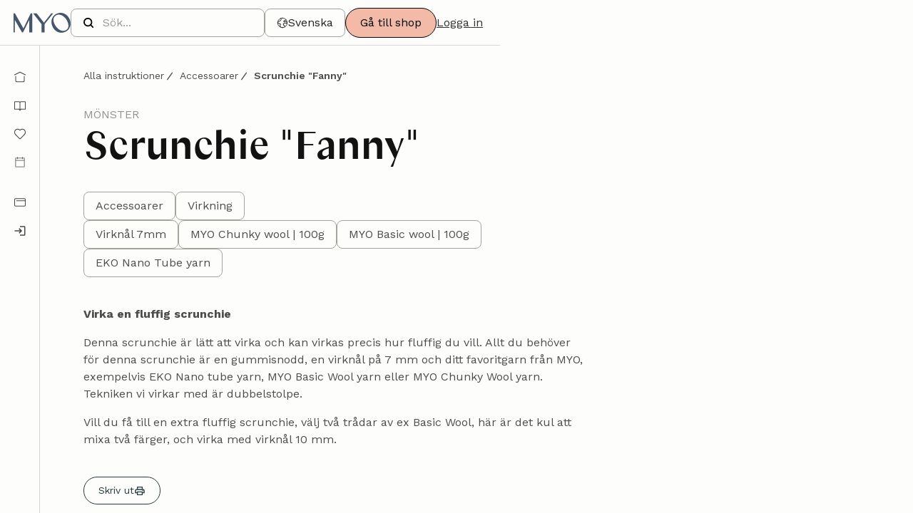

--- FILE ---
content_type: text/html; charset=utf-8
request_url: https://blogg.makeyourown.se/instruktioner/scrunchie-fanny
body_size: 24915
content:
<!DOCTYPE html><!-- Last Published: Tue Jan 27 2026 14:04:13 GMT+0000 (Coordinated Universal Time) --><html data-wf-domain="blogg.makeyourown.se" data-wf-page="64006093f522fb65ea3dcb5c" data-wf-site="64006093f522fb99433dcb4f" lang="sv" data-wf-collection="64006093f522fb5c2e3dcbe8" data-wf-item-slug="scrunchie-fanny"><head><meta charset="utf-8"/><title>Scrunchie &quot;Fanny&quot;</title><link rel="alternate" hrefLang="x-default" href="https://blogg.makeyourown.se/instruktioner/scrunchie-fanny"/><link rel="alternate" hrefLang="sv" href="https://blogg.makeyourown.se/instruktioner/scrunchie-fanny"/><link rel="alternate" hrefLang="en" href="https://blogg.makeyourown.se/en/instruktioner/scrunchie-fanny"/><meta content="Virka en fluffig scrunchie" name="description"/><meta content="Scrunchie &quot;Fanny&quot;" property="og:title"/><meta content="Virka en fluffig scrunchie" property="og:description"/><meta content="https://cdn.prod.website-files.com/64006093f522fb0c833dcb75/66e14883d1d6b130e66f7c3a_665599ab4720f827c79fbcb2_6617ddd8296e6151a8ec4c2f__1010187.jpeg" property="og:image"/><meta content="Scrunchie &quot;Fanny&quot;" property="twitter:title"/><meta content="Virka en fluffig scrunchie" property="twitter:description"/><meta content="https://cdn.prod.website-files.com/64006093f522fb0c833dcb75/66e14883d1d6b130e66f7c3a_665599ab4720f827c79fbcb2_6617ddd8296e6151a8ec4c2f__1010187.jpeg" property="twitter:image"/><meta property="og:type" content="website"/><meta content="summary_large_image" name="twitter:card"/><meta content="width=device-width, initial-scale=1" name="viewport"/><link href="https://cdn.prod.website-files.com/64006093f522fb99433dcb4f/css/myo-site.webflow.shared.e8cd7c5b3.min.css" rel="stylesheet" type="text/css" integrity="sha384-6M18Wzg0wG4hDYKFe7d5hwAIBJQJ38mwkiF53xlcSoANppvK43EfvnA5jLbwtluH" crossorigin="anonymous"/><link href="https://fonts.googleapis.com" rel="preconnect"/><link href="https://fonts.gstatic.com" rel="preconnect" crossorigin="anonymous"/><script src="https://ajax.googleapis.com/ajax/libs/webfont/1.6.26/webfont.js" type="text/javascript"></script><script type="text/javascript">WebFont.load({  google: {    families: ["Work Sans:100,200,300,regular,500,600,700,800,900,100italic,200italic,300italic,italic,500italic,600italic,700italic,800italic,900italic"]  }});</script><script type="text/javascript">!function(o,c){var n=c.documentElement,t=" w-mod-";n.className+=t+"js",("ontouchstart"in o||o.DocumentTouch&&c instanceof DocumentTouch)&&(n.className+=t+"touch")}(window,document);</script><link href="https://cdn.prod.website-files.com/64006093f522fb99433dcb4f/64006093f522fb4bed3dcb9d_MYO%20Favicon.png" rel="shortcut icon" type="image/x-icon"/><link href="https://cdn.prod.website-files.com/64006093f522fb99433dcb4f/64006093f522fb600d3dcb9a_MYO%20Webclip.png" rel="apple-touch-icon"/><script>
window.dataLayer = window.dataLayer || [];
</script>
<!-- Google Tag Manager --> <script> !function(){"use strict";function l(e){for(var t=e,r=0,n=document.cookie.split(";");r<n.length;r++){var o=n[r].split("=");if(o[0].trim()===t)return o[1]}}function s(e){return localStorage.getItem(e)}function u(e){return window[e]}function d(e,t){e=document.querySelector(e);return t?null==e?void 0:e.getAttribute(t):null==e?void 0:e.textContent}var e=window,t=document,r="script",n="dataLayer",o="5TZW2DK",a="https://sst.makeyourown.se",i="",c="jyeheden",E="cookie",I=["_y","_shopify_y"],v="",g=!1;try{var g=!!E&&(m=navigator.userAgent,!!(m=new RegExp("Version/([0-9._]+)(.*Mobile)?.*Safari.*").exec(m)))&&16.4<=parseFloat(m[1]),A="stapeUserId"===E,f=g&&!A?function(e,t,r){void 0===t&&(t="");var n={cookie:l,localStorage:s,jsVariable:u,cssSelector:d},t=Array.isArray(t)?t:[t];if(e&&n[e])for(var o=n[e],a=0,i=t;a<i.length;a++){var c=i[a],c=r?o(c,r):o(c);if(c)return c}else console.warn("invalid uid source",e)}(E,I,v):void 0;g=g&&(!!f||A)}catch(e){console.error(e)}var m=e,E=(m[n]=m[n]||[],m[n].push({"gtm.start":(new Date).getTime(),event:"gtm.js"}),t.getElementsByTagName(r)[0]),I="dataLayer"===n?"":"&l="+n,v=f?"&bi="+encodeURIComponent(f):"",A=t.createElement(r),e=g?"kp"+c:c,n=!g&&i?i:a;A.async=!0,A.src=n+"/"+e+".js?st="+o+I+v,null!=(f=E.parentNode)&&f.insertBefore(A,E)}(); </script> <!-- End Google Tag Manager -->
<!-- Please keep this css code to improve the font quality-->
<style>
  * {
  -webkit-font-smoothing: antialiased;
  -moz-osx-font-smoothing: grayscale;
}
</style>

<!-- Memberstack -->    
<script data-memberstack-app="app_cltwxr34501cg0rticw1w7y1g" src="https://static.memberstack.com/scripts/v1/memberstack.js" type="text/javascript"></script>

<!-- Finsweet Attributes -->
<script async type="module"
src="https://cdn.jsdelivr.net/npm/@finsweet/attributes@2/attributes.js"
fs-list
></script>
<!-- [Attributes by Finsweet] CMS Static -->
<script async src="https://cdn.jsdelivr.net/npm/@finsweet/attributes-cmsstatic@1/cmsstatic.js"></script></head><body class="body"><div class="hide w-embed"><div data-instruction-free="false"></div>

<style>

/*   */
[print-element="contents"] { visibility: hidden; display: none; } 

@media print {
  body { visibility: hidden; }
  [print-element="contents"] { visibility: visible; display: block; }
}

.break-after {
	break-after: page;
}
</style></div><div class="hide w-embed w-script"><script src="https://cdn.jsdelivr.net/npm/swiper@12/swiper-bundle.min.js"></script>

<script>
  window.FinsweetAttributes ||= [];
  window.FinsweetAttributes.push([
    'list',
    (listInstances) => {
      // 1. Configuration
      const INSTANCE_NAME = 'image-slider';
      const SELECTORS = {
        wrapper: '.instruction-gallery_swiper-wrapper',
        next: '.swiper-next',
        prev: '.swiper-prev',
      };

      // 2. Find the specific list instance
      const sliderInstance = listInstances.find(item => item?.instance === INSTANCE_NAME);

      if (!sliderInstance) {
        console.error(`[Finsweet] Instance "${INSTANCE_NAME}" not found. Aborting.`);
        return;
      }

      // 3. Initialize Swiper on render
      sliderInstance.addHook('afterRender', (items) => {
        const { listElement, wrapperElement: swiperEl } = sliderInstance;

        // Find the wrapper context
        const wrapperEl = listElement.closest(SELECTORS.wrapper);
        if (!wrapperEl) return items;

        // Find navigation arrows within that context
        const nextEl = wrapperEl.querySelector(SELECTORS.next);
        const prevEl = wrapperEl.querySelector(SELECTORS.prev);

        if (!nextEl || !prevEl) {
          console.warn('[Finsweet] Swiper navigation arrows missing.');
          return items;
        }
        
        // Check if a Swiper instance is already attached to this element
        if (swiperEl.swiper) {
          // Destroy the existing instance (deleteInstance: true, cleanStyles: true)
          swiperEl.swiper.destroy(true, true);
        }

        // Initialize Swiper
        new Swiper(swiperEl, {
          slidesPerView: 1.125,
          spaceBetween: 24,
          navigation: { nextEl, prevEl },
        });

        return items;
      });
    },
  ]);
</script></div><div class="page-wrapper"><div class="global-styles w-embed"><link
  rel="stylesheet"
  href="https://cdn.jsdelivr.net/npm/swiper@12/swiper-bundle.min.css"
/>

<style>

  /* Get rid of top margin on first element in any rich text element */
  .w-richtext > :not(div):first-child, .w-richtext > div:first-child > :first-child {
    margin-top: 0 !important;
  }

  /* Get rid of bottom margin on last element in any rich text element */
  .w-richtext>:last-child, .w-richtext ol li:last-child, .w-richtext ul li:last-child {
    margin-bottom: 0 !important;
  }

  /* 
  Make the following elements inherit typography styles from the parent and not have hardcoded values. 
  Important: You will not be able to style for example "All Links" in Designer with this CSS applied.
  Uncomment this CSS to use it in the project. Leave this message for future hand-off.
  */
  /*
  a,
  .w-input,
  .w-select,
  .w-tab-link,
  .w-nav-link,
  .w-dropdown-btn,
  .w-dropdown-toggle,
  .w-dropdown-link {
  color: inherit;
  text-decoration: inherit;
  font-size: inherit;
  }
  */

  /* Prevent all click and hover interaction with an element */
  .pointer-events-off {
    pointer-events: none;
  }

  /* Enables all click and hover interaction with an element */
  .pointer-events-on {
    pointer-events: auto;
  }

  /* Snippet enables you to add class of div-square which creates and maintains a 1:1 dimension of a div.*/
  .div-square::after {
    content: "";
    display: block;
    padding-bottom: 100%;
  }

  /*Hide focus outline for main content element*/
  main:focus-visible {
    outline: -webkit-focus-ring-color auto 0px;
  }

  /* Make sure containers never lose their center alignment*/
  .container-medium, .container-small, .container-large {
    margin-right: auto !important;
    margin-left: auto !important;
  }

  /*Reset selects, buttons, and links styles*/
  .w-input, .w-select, a {
    color: inherit;
    text-decoration: inherit;
    font-size: inherit;
  }

  /*Apply "..." after 3 lines of text */
  .text-style-3lines {
    display: -webkit-box;
    overflow: hidden;
    -webkit-line-clamp: 3;
    -webkit-box-orient: vertical;
  }

  /* Apply "..." after 2 lines of text */
  .text-style-2lines {
    display: -webkit-box;
    overflow: hidden;
    -webkit-line-clamp: 2;
    -webkit-box-orient: vertical;
  }
  /* Apply "..." at 100% width */
  .truncate-width { 
    width: 100%; 
    white-space: nowrap; 
    overflow: hidden; 
    text-overflow: ellipsis; 
  }
  /* Removes native scrollbar */
  .no-scrollbar {
    -ms-overflow-style: none;  // IE 10+
    overflow: -moz-scrollbars-none;  // Firefox
  }

  .no-scrollbar::-webkit-scrollbar {
    display: none; // Safari and Chrome
  }

  /* Adds inline flex display */
  .display-inlineflex {
    display: inline-flex;
  }

  /* These classes are never overwritten */
  .hide {
    display: none !important;
  }

  @media screen and (max-width: 991px) {
    .hide, .hide-tablet {
      display: none !important;
    }
  }
  @media screen and (max-width: 767px) {
    .hide-mobile-landscape{
      display: none !important;
    }
  }
  @media screen and (max-width: 479px) {
    .hide-mobile{
      display: none !important;
    }
  }

  .margin-0 {
    margin: 0rem !important;
  }

  .padding-0 {
    padding: 0rem !important;
  }

  .spacing-clean {
    padding: 0rem !important;
    margin: 0rem !important;
  }

  .margin-top {
    margin-right: 0rem !important;
    margin-bottom: 0rem !important;
    margin-left: 0rem !important;
  }

  .padding-top {
    padding-right: 0rem !important;
    padding-bottom: 0rem !important;
    padding-left: 0rem !important;
  }

  .margin-right {
    margin-top: 0rem !important;
    margin-bottom: 0rem !important;
    margin-left: 0rem !important;
  }

  .padding-right {
    padding-top: 0rem !important;
    padding-bottom: 0rem !important;
    padding-left: 0rem !important;
  }

  .margin-bottom {
    margin-top: 0rem !important;
    margin-right: 0rem !important;
    margin-left: 0rem !important;
  }

  .padding-bottom {
    padding-top: 0rem !important;
    padding-right: 0rem !important;
    padding-left: 0rem !important;
  }

  .margin-left {
    margin-top: 0rem !important;
    margin-right: 0rem !important;
    margin-bottom: 0rem !important;
  }

  .padding-left {
    padding-top: 0rem !important;
    padding-right: 0rem !important;
    padding-bottom: 0rem !important;
  }

  .margin-horizontal {
    margin-top: 0rem !important;
    margin-bottom: 0rem !important;
  }

  .padding-horizontal {
    padding-top: 0rem !important;
    padding-bottom: 0rem !important;
  }

  .margin-vertical {
    margin-right: 0rem !important;
    margin-left: 0rem !important;
  }

  .padding-vertical {
    padding-right: 0rem !important;
    padding-left: 0rem !important;
  }

  /* custom styles */
  .auth_multiform_indicator.current .auth_multiform_indicator_index  {
    background-color: black;
    color: white;
  }

  .loading_spinner, .instruction-loader_spinner {
    transform-origin: center;
    animation:loading_spinner .85s infinite linear
  }

  @keyframes loading_spinner
  {	100% {
    transform: rotate(360deg)
    }
  }

  .w--current .guides-main_tabs_switch_icon  {
    transform: translate(-100%,-50%);
  }


  :is(.is-current-plan, .is-cancelled-plan) :is(.app_btn) {
    display: none;
  }

  .is-current-plan .membership_item-active-details {
    display: block;
  }

  .is-cancelled-plan .membership_item-cancelled-details {
    display: block;
  }

  .instruction-main_step-custom_icon.is-active-accordion {
    transform: rotate(180deg);
  }

  [fs-accordion-element="content"].is-active-accordion {
    max-height: none !important;
  }

  @media only screen and (min-width: 991px) {
    .membership_item[mode="2"] {
      height: 105%;
    }
  }

  .membership_item[mode="2"] {
    outline: 8px solid #d6d6cc;
  }
  
  .swiper-button-disabled {
  	opacity: 0.4;
  }

</style></div><dialog dialog-active="0" class="dialog"><div id="cancel-plan" dialog-instance="1" dialog-aria="Öppna delningsfönster" class="dialog_instance"><div class="dialog_contain"><div class="dialog_cancel-plan"><h2 id="w-node-f83b8aa9-629a-6cb1-2b25-62d042b858c6-92dea571" class="dialog_signup_title">Säker på att du vill avsluta ditt medlemskap?</h2><div class="text-rich-text w-richtext"><p> Du kommer att förlora åtkomst till våra instruktioner och medlemsrabatter. Vi hoppas att du vill stanna kvar, men förstår om det inte känns rätt just nu - du är alltid välkommen tillbaka! :)</p></div><div class="cancel-form_component w-form"><form method="get" data-ms-form="profile" name="wf-form-" data-cancel-element="form" data-name="" id="wf-form-" class="cancel-form_form" data-wf-page-id="64006093f522fb65ea3dcb5c" data-wf-element-id="afcef02d-be31-291f-22aa-834361e3b444"><div class="field-label">Vi vill gärna veta vad du tycker - varför vill du säga upp ditt medlemskap?</div><div class="cancel-form_field"><label class="cancel-form_radio-field w-radio"><div class="w-form-formradioinput w-form-formradioinput--inputType-custom cancel-form_radio w-radio-input"></div><input type="radio" name="Cancellation-Reason" id="bad-ux" data-name="Cancellation Reason" data-ms-member="cancellation-reason" style="opacity:0;position:absolute;z-index:-1" value="bad-ux"/><span class="w-form-label" for="bad-ux">Användarvänligheten var sämre än förväntat</span></label><label class="cancel-form_radio-field w-radio"><div class="w-form-formradioinput w-form-formradioinput--inputType-custom cancel-form_radio w-radio-input"></div><input type="radio" name="Cancellation-Reason" id="low-quality" data-name="Cancellation Reason" data-ms-member="cancellation-reason" style="opacity:0;position:absolute;z-index:-1" value="low-quality"/><span class="w-form-label" for="low-quality">Kvaliteten var lägre än förväntat</span></label><label class="cancel-form_radio-field w-radio"><div class="w-form-formradioinput w-form-formradioinput--inputType-custom cancel-form_radio w-radio-input"></div><input type="radio" name="Cancellation-Reason" id="too-expensive" data-name="Cancellation Reason" data-ms-member="cancellation-reason" style="opacity:0;position:absolute;z-index:-1" value="too-expensive"/><span class="w-form-label" for="too-expensive">Det är för dyrt</span></label><label class="cancel-form_radio-field w-radio"><div class="w-form-formradioinput w-form-formradioinput--inputType-custom cancel-form_radio w-radio-input"></div><input type="radio" name="Cancellation-Reason" id="bad-customer-support" data-name="Cancellation Reason" data-ms-member="cancellation-reason" style="opacity:0;position:absolute;z-index:-1" value="bad-customer-support"/><span class="w-form-label" for="bad-customer-support">Kundtjänsten var sämre än förväntat</span></label><label class="cancel-form_radio-field w-radio"><div class="w-form-formradioinput w-form-formradioinput--inputType-custom cancel-form_radio w-radio-input"></div><input type="radio" name="Cancellation-Reason" id="missing-features" data-name="Cancellation Reason" data-ms-member="cancellation-reason" style="opacity:0;position:absolute;z-index:-1" value="missing-features"/><span class="w-form-label" for="missing-features">Jag behöver fler funktioner</span></label><label class="cancel-form_radio-field w-radio"><div class="w-form-formradioinput w-form-formradioinput--inputType-custom cancel-form_radio w-radio-input"></div><input type="radio" name="Cancellation-Reason" id="found-alternative" data-name="Cancellation Reason" data-ms-member="cancellation-reason" style="opacity:0;position:absolute;z-index:-1" value="found-alternative"/><span class="w-form-label" for="found-alternative">Jag hittade ett alternativ</span></label><label class="cancel-form_radio-field w-radio"><div class="w-form-formradioinput w-form-formradioinput--inputType-custom cancel-form_radio w-radio-input"></div><input type="radio" name="Cancellation-Reason" id="too-expensive-2" data-name="Cancellation Reason" data-ms-member="cancellation-reason" style="opacity:0;position:absolute;z-index:-1" value="too-expensive"/><span class="w-form-label" for="too-expensive-2">Det är för dyrt</span></label><label class="cancel-form_radio-field w-radio"><div class="w-form-formradioinput w-form-formradioinput--inputType-custom cancel-form_radio w-radio-input"></div><input type="radio" name="Cancellation-Reason" id="no-need" data-name="Cancellation Reason" data-ms-member="cancellation-reason" style="opacity:0;position:absolute;z-index:-1" value="no-need"/><span class="w-form-label" for="no-need">Jag behöver det inte längre</span></label><label class="cancel-form_radio-field w-radio"><div class="w-form-formradioinput w-form-formradioinput--inputType-custom cancel-form_radio w-radio-input"></div><input type="radio" name="Cancellation-Reason" id="other" data-name="Cancellation Reason" data-ms-member="cancellation-reason" style="opacity:0;position:absolute;z-index:-1" value="other"/><span class="w-form-label" for="other">Annan orsak</span></label></div><div class="cancel-form_field"><textarea class="app_form_input w-input" maxlength="5000" name="Feedback" data-name="Feedback" placeholder="Har du tankar på hur vi kan förbättra oss?" id="Feedback" data-ms-member="cancellation-feedback"></textarea></div><input type="submit" data-wait="Vänligen vänta..." data-cancel-element="submit-btn" class="app_btn_outline w-button" value="Avsluta medlemskap"/><div data-cancel-element="loader" class="cancel-form_loading"><div class="loading_spinner"><svg xmlns="http://www.w3.org/2000/svg" width="100%" viewBox="0 0 24 24" fill=""><style></style><path d="M12,1A11,11,0,1,0,23,12,11,11,0,0,0,12,1Zm0,19a8,8,0,1,1,8-8A8,8,0,0,1,12,20Z" opacity=".25" fill="currentColor"></path><path d="M12,4a8,8,0,0,1,7.89,6.7A1.53,1.53,0,0,0,21.38,12h0a1.5,1.5,0,0,0,1.48-1.75,11,11,0,0,0-21.72,0A1.5,1.5,0,0,0,2.62,12h0a1.53,1.53,0,0,0,1.49-1.3A8,8,0,0,1,12,4Z" fill="currentColor" class="path"></path></svg></div></div></form><div class="w-form-done"><div>Thank you! Your submission has been received!</div></div><div class="w-form-fail"><div>Oops! Something went wrong while submitting the form.</div></div></div><div class="w-embed"><style>

.cancel-form_form.is-submitting [data-cancel-element="loader"] { display: flex; }
.cancel-form_form.is-submitting [data-cancel-element="submit-btn"] { display: none; }

</style></div><div class="dialog_signup_btns hide"><a data-cancel-element="ms-trigger" data-ms-action="customer-portal" href="/bli-medlem" class="app_btn_outline w-button">Avsluta medlemskap</a></div><div class="dialog_signup_close"><button dialog-element="close" class="dialog_close-btn"><svg xmlns="http://www.w3.org/2000/svg" xmlns:xlink="http://www.w3.org/1999/xlink" aria-hidden="true" role="img" class="iconify iconify--ic" width="100%" preserveAspectRatio="xMidYMid meet" viewBox="0 0 24 24"><path fill="currentColor" d="M19 6.41L17.59 5L12 10.59L6.41 5L5 6.41L10.59 12L5 17.59L6.41 19L12 13.41L17.59 19L19 17.59L13.41 12z"></path></svg></button></div></div></div></div><div class="hide w-embed"><style>
dialog::backdrop {
  background: rgba(255, 255, 255, 0.75);
  backdrop-filter: blur(5px);
}

.dialog[dialog-active=""] {
	display: none;
}

dialog:-internal-dialog-in-top-layer {
  max-width: none;
  max-height: none;
}

dialog {
  overflow: auto;
  overscroll-behavior: contain;
}

/* dialog */
.dialog_instance:after {
  content: '';
  display: inline-block;
  vertical-align: middle;
  height: 100%;
  width: 0;
}
.dialog_contain {
  vertical-align: middle;
}
[dialog-instance] {
  display: none;
}
/* share dialog */
[dialog-active='1'] [dialog-instance='1'] {
  display: block;
}

[dialog-active='2'] [dialog-instance='2'] {
  display: block;
}

[dialog-active='1'] {
	display: block;
}

[dialog-active='2'] {
	display: block;
}


</style></div></dialog><div class="main-wrapper"><div data-ms-loader="" class="loading"><div class="loading_wrap"><div class="loading_spinner"><svg xmlns="http://www.w3.org/2000/svg" width="100%" viewBox="0 0 24 24" fill=""><style></style><path d="M12,1A11,11,0,1,0,23,12,11,11,0,0,0,12,1Zm0,19a8,8,0,1,1,8-8A8,8,0,0,1,12,20Z" opacity=".25" fill="currentColor"></path><path d="M12,4a8,8,0,0,1,7.89,6.7A1.53,1.53,0,0,0,21.38,12h0a1.5,1.5,0,0,0,1.48-1.75,11,11,0,0,0-21.72,0A1.5,1.5,0,0,0,2.62,12h0a1.53,1.53,0,0,0,1.49-1.3A8,8,0,0,1,12,4Z" fill="currentColor" class="path"></path></svg></div></div></div><div class="app_component"><div data-animation="over-right" data-collapse="medium" data-duration="400" data-easing="ease" data-easing2="ease" role="banner" class="app-nav w-nav"><div class="app-nav_contain"><a href="/dashboard" class="app-nav_site-link w-nav-brand"><div class="auth_logo"><svg xmlns="http://www.w3.org/2000/svg" width="5rem" viewBox="0 0 730 252" fill="none"><path d="M219.927 5.65723L126.543 197.125L17.0206 5.65723H0V246.387H15.9556V89.8419L108.421 246.387H121.476L201.401 89.5481V246.387H239.389V5.65723H219.927Z" fill="currentColor"></path><path d="M661.726 222.976C636.975 232.891 608.442 228.319 581.342 210.105C556.059 193.14 533.879 165.433 520.402 134.073C499.214 84.7186 511.35 43.9023 552.056 27.6529C560.576 24.2378 569.664 22.4752 578.845 22.4935C624.784 22.4935 670.466 65.1092 691.397 113.857C713.705 165.819 702.615 206.616 661.726 222.994M717.488 80.8445C688.955 14.4332 619.734 -16.5416 556.445 8.81477C525.617 21.1533 502.592 44.2696 491.612 73.8673C480.706 103.281 482.34 137.231 496.147 169.472C510.12 201.99 533.952 227.291 563.256 240.694C578.441 247.671 594.966 251.289 611.674 251.27C627.134 251.233 642.447 248.222 656.787 242.42C720.077 217.082 746.167 147.605 717.488 80.8261" fill="currentColor"></path><path d="M358.753 246.387H396.76V143.235L507.935 5.65723H483.681L388.773 124.14L294.49 5.65723H249.781L358.753 144.025V246.387Z" fill="currentColor"></path></svg></div></a><nav role="navigation" class="app-nav_menu w-nav-menu"><div class="app-nav_menu_inner"><div class="app-nav_menu_component"><div class="app-nav_menu_group"><a href="/dashboard" class="app-nav_menu_link w-inline-block"><div class="app-nav_menu_link-icon"><svg xmlns="http://www.w3.org/2000/svg" xmlns:xlink="http://www.w3.org/1999/xlink" aria-hidden="true" role="img" class="iconify iconify--iconoir" width="100%" preserveAspectRatio="xMidYMid meet" viewBox="0 0 24 24"><path fill="none" stroke="currentColor" stroke-linecap="round" stroke-linejoin="round" stroke-width="1.5" d="m2 8l9.732-4.866a.6.6 0 0 1 .536 0L22 8m-2 3v8a2 2 0 0 1-2 2H6a2 2 0 0 1-2-2v-8"></path></svg></div><div class="app-nav_menu_link-text">Start</div></a><a href="/instruktioner" class="app-nav_menu_link w-inline-block"><div class="app-nav_menu_link-icon"><svg xmlns="http://www.w3.org/2000/svg" xmlns:xlink="http://www.w3.org/1999/xlink" aria-hidden="true" role="img" class="iconify iconify--iconoir" width="100%" preserveAspectRatio="xMidYMid meet" viewBox="0 0 24 24"><g fill="none" stroke="currentColor" stroke-linecap="round" stroke-width="1.5"><path d="M12 21V7a2 2 0 0 1 2-2h7.4a.6.6 0 0 1 .6.6v13.114M12 21V7a2 2 0 0 0-2-2H2.6a.6.6 0 0 0-.6.6v13.114M14 19h8m-12 0H2"></path><path stroke-linejoin="round" d="M12 21a2 2 0 0 1 2-2m-2 2a2 2 0 0 0-2-2"></path></g></svg></div><div class="app-nav_menu_link-text">Instruktioner</div></a><a href="/teknikskola" class="app-nav_menu_link w-inline-block"><div class="app-nav_menu_link-icon"><svg xmlns="http://www.w3.org/2000/svg" xmlns:xlink="http://www.w3.org/1999/xlink" aria-hidden="true" role="img" class="iconify iconify--iconoir" width="100%" preserveAspectRatio="xMidYMid meet" viewBox="0 0 24 24"><path fill="none" stroke="currentColor" stroke-linejoin="round" stroke-width="1.5" d="M22 8.862a5.95 5.95 0 0 1-1.654 4.13c-2.441 2.531-4.809 5.17-7.34 7.608c-.581.55-1.502.53-2.057-.045l-7.295-7.562c-2.205-2.286-2.205-5.976 0-8.261a5.58 5.58 0 0 1 8.08 0l.266.274l.265-.274A5.6 5.6 0 0 1 16.305 3c1.52 0 2.973.624 4.04 1.732A5.95 5.95 0 0 1 22 8.862Z"></path></svg></div><div class="app-nav_menu_link-text">Teknikskola</div></a><a href="/events" class="app-nav_menu_link w-inline-block"><div class="app-nav_menu_link-icon"><svg xmlns="http://www.w3.org/2000/svg" xmlns:xlink="http://www.w3.org/1999/xlink" aria-hidden="true" role="img" class="iconify iconify--ph" width="100%" preserveAspectRatio="xMidYMid meet" viewBox="0 0 256 256"><path fill="currentColor" d="M208 34h-26V24a6 6 0 0 0-12 0v10H86V24a6 6 0 0 0-12 0v10H48a14 14 0 0 0-14 14v160a14 14 0 0 0 14 14h160a14 14 0 0 0 14-14V48a14 14 0 0 0-14-14M48 46h26v10a6 6 0 0 0 12 0V46h84v10a6 6 0 0 0 12 0V46h26a2 2 0 0 1 2 2v34H46V48a2 2 0 0 1 2-2m160 164H48a2 2 0 0 1-2-2V94h164v114a2 2 0 0 1-2 2"></path></svg></div><div class="app-nav_menu_link-text">Evenemang</div></a></div><div class="app-nav_menu_group"><a href="#" class="app-nav_menu_link hide w-inline-block"><div class="app-nav_menu_link-icon"><svg xmlns="http://www.w3.org/2000/svg" xmlns:xlink="http://www.w3.org/1999/xlink" aria-hidden="true" role="img" class="iconify iconify--ic" width="100%" preserveAspectRatio="xMidYMid meet" viewBox="0 0 24 24"><path fill="currentColor" d="M14 4v5c0 1.12.37 2.16 1 3H9c.65-.86 1-1.9 1-3V4zm3-2H7c-.55 0-1 .45-1 1s.45 1 1 1h1v5c0 1.66-1.34 3-3 3v2h5.97v7l1 1l1-1v-7H19v-2c-1.66 0-3-1.34-3-3V4h1c.55 0 1-.45 1-1s-.45-1-1-1"></path></svg></div><div class="app-nav_menu_link-text">Sparat</div></a><a data-ms-content="members" href="/konto/profil" class="app-nav_menu_link w-inline-block"><div class="app-nav_menu_link-icon"><svg xmlns="http://www.w3.org/2000/svg" xmlns:xlink="http://www.w3.org/1999/xlink" aria-hidden="true" role="img" class="iconify iconify--iconoir" width="100%" preserveAspectRatio="xMidYMid meet" viewBox="0 0 24 24"><g fill="none" stroke="currentColor" stroke-linecap="round" stroke-linejoin="round" stroke-width="1.5"><path d="M12 2C6.477 2 2 6.477 2 12s4.477 10 10 10s10-4.477 10-10S17.523 2 12 2"></path><path d="M4.271 18.346S6.5 15.5 12 15.5s7.73 2.846 7.73 2.846M12 12a3 3 0 1 0 0-6a3 3 0 0 0 0 6"></path></g></svg></div><div class="app-nav_menu_link-text">Profil</div></a><a href="/bli-medlem" class="app-nav_menu_link w-inline-block"><div class="app-nav_menu_link-icon"><svg xmlns="http://www.w3.org/2000/svg" xmlns:xlink="http://www.w3.org/1999/xlink" aria-hidden="true" role="img" class="iconify iconify--iconoir" width="100%" preserveAspectRatio="xMidYMid meet" viewBox="0 0 24 24"><path fill="none" stroke="currentColor" stroke-linecap="round" stroke-linejoin="round" stroke-width="1.5" d="M22 9v8a2 2 0 0 1-2 2H4a2 2 0 0 1-2-2V7a2 2 0 0 1 2-2h16a2 2 0 0 1 2 2zm0 0H6"></path></svg></div><div class="app-nav_menu_link-text">Medlemskap</div></a><a href="/konto/installningar" data-ms-content="members" class="app-nav_menu_link w-inline-block"><div class="app-nav_menu_link-icon"><svg xmlns="http://www.w3.org/2000/svg" xmlns:xlink="http://www.w3.org/1999/xlink" aria-hidden="true" role="img" class="iconify iconify--iconoir" width="100%" preserveAspectRatio="xMidYMid meet" viewBox="0 0 24 24"><g fill="none" stroke="currentColor" stroke-linecap="round" stroke-linejoin="round" stroke-width="1.5"><path d="M12 15a3 3 0 1 0 0-6a3 3 0 0 0 0 6"></path><path d="m19.622 10.395l-1.097-2.65L20 6l-2-2l-1.735 1.483l-2.707-1.113L12.935 2h-1.954l-.632 2.401l-2.645 1.115L6 4L4 6l1.453 1.789l-1.08 2.657L2 11v2l2.401.656L5.516 16.3L4 18l2 2l1.791-1.46l2.606 1.072L11 22h2l.604-2.387l2.651-1.098C16.697 18.832 18 20 18 20l2-2l-1.484-1.75l1.098-2.652l2.386-.62V11z"></path></g></svg></div><div class="app-nav_menu_link-text">Kontoinställningar</div></a><a data-ms-content="members" data-ms-action="logout" href="#" class="app-nav_menu_link w-inline-block"><div class="app-nav_menu_link-icon"><svg xmlns="http://www.w3.org/2000/svg" xmlns:xlink="http://www.w3.org/1999/xlink" aria-hidden="true" role="img" class="iconify iconify--ic" width="100%" preserveAspectRatio="xMidYMid meet" viewBox="0 0 24 24"><path fill="currentColor" d="m17 8l-1.41 1.41L17.17 11H9v2h8.17l-1.58 1.58L17 16l4-4zM5 5h7V3H5c-1.1 0-2 .9-2 2v14c0 1.1.9 2 2 2h7v-2H5z"></path></svg></div><div class="app-nav_menu_link-text">Logga ut</div></a><a data-ms-redirect="current-url" data-ms-content="!members" href="/logga-in" class="app-nav_menu_link w-inline-block"><div class="app-nav_menu_link-icon"><svg xmlns="http://www.w3.org/2000/svg" xmlns:xlink="http://www.w3.org/1999/xlink" aria-hidden="true" role="img" class="iconify iconify--ic" width="100%" preserveAspectRatio="xMidYMid meet" viewBox="0 0 24 24"><path fill="currentColor" d="M11 7L9.6 8.4l2.6 2.6H2v2h10.2l-2.6 2.6L11 17l5-5zm9 12h-8v2h8c1.1 0 2-.9 2-2V5c0-1.1-.9-2-2-2h-8v2h8z"></path></svg></div><div class="app-nav_menu_link-text">Logga in</div></a></div></div><div class="app-nav_right_locales_mob"><div class="app_locales_wrap w-locales-list"><div data-hover="true" data-delay="0" class="app_locales_dd w-dropdown"><div class="unnamed w-dropdown-toggle"><div class="unnamed_icon"><svg xmlns="http://www.w3.org/2000/svg" width="100%" viewBox="0 0 24 24" fill="none"><path d="M12 22C17.523 22 22 17.523 22 12C22 6.477 17.523 2 12 2C6.477 2 2 6.477 2 12C2 17.523 6.477 22 12 22Z" stroke="currentColor" stroke-width="1.5" stroke-linecap="round" stroke-linejoin="round"></path><path d="M2.5 12.5L8 14.5L7 18L8 21M17 20.5L16.5 18L14 17V13.5L17 12.5L21.5 13M19 5.5L18.5 7L15 7.5V10.5L17.5 9.5H19.5L21.5 10.5M2.5 10.5L5 8.5L7.5 8L9.5 5L8.5 3" stroke="currentColor" stroke-width="1.5" stroke-linecap="round" stroke-linejoin="round"></path></svg></div><div class="app_locales_text is-mob">sv</div><div class="app_locales_text">Svenska</div></div><nav class="app_locales_dd_list w-dropdown-list"><div role="list" class="app_locales_list w-locales-items"><div role="listitem" class="app_locales_item w-locales-item"><a hreflang="sv" href="/instruktioner/scrunchie-fanny" aria-current="page" class="app_locales_text w--current">Svenska</a><a hreflang="sv" href="/instruktioner/scrunchie-fanny" aria-current="page" class="app_locales_text is-mob w--current">sv</a></div><div role="listitem" class="app_locales_item w-locales-item"><a hreflang="en" href="/en/instruktioner/scrunchie-fanny" class="app_locales_text">English</a><a hreflang="en" href="/en/instruktioner/scrunchie-fanny" class="app_locales_text is-mob">en</a></div></div></nav></div></div></div><div class="app-nav_sub-menu"><div class="app-nav_sub-menu_links"><a href="https://makeyourown.se/policies/privacy-policy" target="_blank" class="app-nav_sub-menu_link">Integritetspolicy</a><a href="https://makeyourown.se/policies/terms-of-service" target="_blank" class="app-nav_sub-menu_link">Användarvillkor</a><a href="#" class="app-nav_sub-menu_link hide">Inställningar av kakor</a></div><div class="app-nav_sub-menu_text">Copyright © 2022 Make Your Own</div></div><div class="app-nav_menu_close"></div></div></nav><div class="app-nav_right"><div class="app-nav_right_search_desk"><form action="/search" class="app_navbar_search w-form"><input class="app_navbar_search_inpu w-input" maxlength="256" name="query" placeholder="Sök..." type="search" id="search" required=""/><input type="submit" class="hide w-button" value="Search"/></form></div><div data-hover="false" data-delay="0" class="app_navbar_search_dd w-dropdown"><div class="app_navbar_search_dd_toggle w-dropdown-toggle"><svg xmlns="http://www.w3.org/2000/svg" xmlns:xlink="http://www.w3.org/1999/xlink" version="1.1" id="Layer_1" x="0px" y="0px" viewBox="0 0 200 200" STYLE="enable-background:new 0 0 200 200;" xml:space="preserve" width="100%"><style type="text/css"></style><g><g><g id="search_00000112598952551476260310000013894284383860236694_"><path class="st0" d="M94.4,137.4c24.2,0,43.9-19.6,43.9-43.9s-19.6-43.9-43.9-43.9S50.5,69.3,50.5,93.5S70.2,137.4,94.4,137.4z      M94.4,62.2c17.3,0,31.3,14,31.3,31.3s-14,31.3-31.3,31.3s-31.3-14-31.3-31.3S77.1,62.2,94.4,62.2z"></path><path class="st0" d="M144.6,149.9c1.7,0,3.3-0.6,4.4-1.8c2.5-2.4,2.5-6.4,0-8.9c0,0,0,0,0,0l-23.6-23.6c-2.5-2.5-6.6-2.4-9.1,0.2     c-2.5,2.5-2.4,6.6,0.2,9.1l23.6,23.3C141.3,149.3,142.9,149.9,144.6,149.9L144.6,149.9z"></path></g></g></g></svg></div><nav class="app_navbar_search_dd_content w-dropdown-list"><form action="/search" class="app_navbar_search w-form"><input class="app_navbar_search_inpu w-input" maxlength="256" name="query" placeholder="Sök..." type="search" id="search" required=""/><input type="submit" class="hide w-button" value="Search"/></form></nav></div><div class="app-nav_right_locales_desk"><div class="app_locales_wrap w-locales-list"><div data-hover="true" data-delay="0" class="app_locales_dd w-dropdown"><div class="unnamed w-dropdown-toggle"><div class="unnamed_icon"><svg xmlns="http://www.w3.org/2000/svg" width="100%" viewBox="0 0 24 24" fill="none"><path d="M12 22C17.523 22 22 17.523 22 12C22 6.477 17.523 2 12 2C6.477 2 2 6.477 2 12C2 17.523 6.477 22 12 22Z" stroke="currentColor" stroke-width="1.5" stroke-linecap="round" stroke-linejoin="round"></path><path d="M2.5 12.5L8 14.5L7 18L8 21M17 20.5L16.5 18L14 17V13.5L17 12.5L21.5 13M19 5.5L18.5 7L15 7.5V10.5L17.5 9.5H19.5L21.5 10.5M2.5 10.5L5 8.5L7.5 8L9.5 5L8.5 3" stroke="currentColor" stroke-width="1.5" stroke-linecap="round" stroke-linejoin="round"></path></svg></div><div class="app_locales_text is-mob">sv</div><div class="app_locales_text">Svenska</div></div><nav class="app_locales_dd_list w-dropdown-list"><div role="list" class="app_locales_list w-locales-items"><div role="listitem" class="app_locales_item w-locales-item"><a hreflang="sv" href="/instruktioner/scrunchie-fanny" aria-current="page" class="app_locales_text w--current">Svenska</a><a hreflang="sv" href="/instruktioner/scrunchie-fanny" aria-current="page" class="app_locales_text is-mob w--current">sv</a></div><div role="listitem" class="app_locales_item w-locales-item"><a hreflang="en" href="/en/instruktioner/scrunchie-fanny" class="app_locales_text">English</a><a hreflang="en" href="/en/instruktioner/scrunchie-fanny" class="app_locales_text is-mob">en</a></div></div></nav></div></div></div><div data-delay="50" data-hover="true" data-ms-content="members" class="app-account_dropdown w-dropdown"><div class="app-account_dropdown_toggle w-dropdown-toggle"><img data-ms-member="profile-image" loading="lazy" alt="" src="https://cdn.prod.website-files.com/64006093f522fb99433dcb4f/665976f7c64483f66070982a_default-profile-img.svg" class="app-account_dropdown_toggle_img"/></div><nav class="app-account_dropdown_menu w-dropdown-list"><a href="/konto/profil" class="app-account_dropdown_link w-inline-block"><div class="app_navbar_account_dropdown_link-icon"><svg xmlns="http://www.w3.org/2000/svg" xmlns:xlink="http://www.w3.org/1999/xlink" aria-hidden="true" role="img" class="iconify iconify--iconoir" width="100%" preserveAspectRatio="xMidYMid meet" viewBox="0 0 24 24"><g fill="none" stroke="currentColor" stroke-linecap="round" stroke-linejoin="round" stroke-width="1.5"><path d="M12 2C6.477 2 2 6.477 2 12s4.477 10 10 10s10-4.477 10-10S17.523 2 12 2"></path><path d="M4.271 18.346S6.5 15.5 12 15.5s7.73 2.846 7.73 2.846M12 12a3 3 0 1 0 0-6a3 3 0 0 0 0 6"></path></g></svg></div><div>Min profil</div></a><a href="/bli-medlem" class="app-account_dropdown_link w-inline-block"><div class="app_navbar_account_dropdown_link-icon"><svg xmlns="http://www.w3.org/2000/svg" xmlns:xlink="http://www.w3.org/1999/xlink" aria-hidden="true" role="img" class="iconify iconify--iconoir" width="100%" preserveAspectRatio="xMidYMid meet" viewBox="0 0 24 24"><path fill="none" stroke="currentColor" stroke-linecap="round" stroke-linejoin="round" stroke-width="1.5" d="M22 9v8a2 2 0 0 1-2 2H4a2 2 0 0 1-2-2V7a2 2 0 0 1 2-2h16a2 2 0 0 1 2 2zm0 0H6"></path></svg></div><div>Medlemskap</div></a><a href="/konto/installningar" class="app-account_dropdown_link w-inline-block"><div class="app_navbar_account_dropdown_link-icon"><svg xmlns="http://www.w3.org/2000/svg" xmlns:xlink="http://www.w3.org/1999/xlink" aria-hidden="true" role="img" class="iconify iconify--iconoir" width="100%" preserveAspectRatio="xMidYMid meet" viewBox="0 0 24 24"><g fill="none" stroke="currentColor" stroke-linecap="round" stroke-linejoin="round" stroke-width="1.5"><path d="M12 15a3 3 0 1 0 0-6a3 3 0 0 0 0 6"></path><path d="m19.622 10.395l-1.097-2.65L20 6l-2-2l-1.735 1.483l-2.707-1.113L12.935 2h-1.954l-.632 2.401l-2.645 1.115L6 4L4 6l1.453 1.789l-1.08 2.657L2 11v2l2.401.656L5.516 16.3L4 18l2 2l1.791-1.46l2.606 1.072L11 22h2l.604-2.387l2.651-1.098C16.697 18.832 18 20 18 20l2-2l-1.484-1.75l1.098-2.652l2.386-.62V11z"></path></g></svg></div><div>Kontoinställningar</div></a><a data-ms-action="logout" href="#" class="app-account_dropdown_link w-inline-block"><div class="app_navbar_account_dropdown_link-icon"><svg xmlns="http://www.w3.org/2000/svg" xmlns:xlink="http://www.w3.org/1999/xlink" aria-hidden="true" role="img" class="iconify iconify--iconoir" width="100%" preserveAspectRatio="xMidYMid meet" viewBox="0 0 24 24"><path fill="none" stroke="currentColor" stroke-linecap="round" stroke-linejoin="round" stroke-width="1.5" d="M19 12h-7m0 0l3 3m-3-3l3-3m4-3V5a2 2 0 0 0-2-2H7a2 2 0 0 0-2 2v14a2 2 0 0 0 2 2h10a2 2 0 0 0 2-2v-1"></path></svg></div><div>Logga ut</div></a></nav></div><a href="https://makeyourown.se/" target="_blank" class="app-nav_cta-btn w-button">Gå till shop</a><div class="app-nav_right_locales_mob"><div class="app_locales_wrap w-locales-list"><div data-hover="true" data-delay="0" class="app_locales_dd w-dropdown"><div class="unnamed w-dropdown-toggle"><div class="unnamed_icon"><svg xmlns="http://www.w3.org/2000/svg" width="100%" viewBox="0 0 24 24" fill="none"><path d="M12 22C17.523 22 22 17.523 22 12C22 6.477 17.523 2 12 2C6.477 2 2 6.477 2 12C2 17.523 6.477 22 12 22Z" stroke="currentColor" stroke-width="1.5" stroke-linecap="round" stroke-linejoin="round"></path><path d="M2.5 12.5L8 14.5L7 18L8 21M17 20.5L16.5 18L14 17V13.5L17 12.5L21.5 13M19 5.5L18.5 7L15 7.5V10.5L17.5 9.5H19.5L21.5 10.5M2.5 10.5L5 8.5L7.5 8L9.5 5L8.5 3" stroke="currentColor" stroke-width="1.5" stroke-linecap="round" stroke-linejoin="round"></path></svg></div><div class="app_locales_text is-mob">sv</div><div class="app_locales_text">Svenska</div></div><nav class="app_locales_dd_list w-dropdown-list"><div role="list" class="app_locales_list w-locales-items"><div role="listitem" class="app_locales_item w-locales-item"><a hreflang="sv" href="/instruktioner/scrunchie-fanny" aria-current="page" class="app_locales_text w--current">Svenska</a><a hreflang="sv" href="/instruktioner/scrunchie-fanny" aria-current="page" class="app_locales_text is-mob w--current">sv</a></div><div role="listitem" class="app_locales_item w-locales-item"><a hreflang="en" href="/en/instruktioner/scrunchie-fanny" class="app_locales_text">English</a><a hreflang="en" href="/en/instruktioner/scrunchie-fanny" class="app_locales_text is-mob">en</a></div></div></nav></div></div></div><a data-ms-content="!members" href="/logga-in" class="app-nav_link">Logga in</a><a href="https://makeyourown.se/" target="_blank" class="app-nav_link is-shop-link">Gå till shop</a><div class="app-nav_menu-btn w-nav-button"><div class="app-nav_menu-btn_icon"><svg xmlns="http://www.w3.org/2000/svg" xmlns:xlink="http://www.w3.org/1999/xlink" aria-hidden="true" role="img" class="iconify iconify--ic" width="100%" preserveAspectRatio="xMidYMid meet" viewBox="0 0 24 24"><path fill="currentColor" d="M3 18h18v-2H3zm0-5h18v-2H3zm0-7v2h18V6z"></path></svg></div></div></div></div></div><div data-w-id="87e9905f-fc71-41d7-d5ba-4fb677bb2635" class="app_sidebar"><div class="app_sidebar_inner"><div data-animation="default" data-collapse="none" data-duration="400" data-easing="ease" data-easing2="ease" role="banner" class="app_sidebar_nav w-nav"><div class="app-nav_menu_component"><div class="app-nav_menu_group"><a href="/dashboard" class="app-nav_menu_link w-inline-block"><div class="app-nav_menu_link-icon"><svg xmlns="http://www.w3.org/2000/svg" xmlns:xlink="http://www.w3.org/1999/xlink" aria-hidden="true" role="img" class="iconify iconify--iconoir" width="100%" preserveAspectRatio="xMidYMid meet" viewBox="0 0 24 24"><path fill="none" stroke="currentColor" stroke-linecap="round" stroke-linejoin="round" stroke-width="1.5" d="m2 8l9.732-4.866a.6.6 0 0 1 .536 0L22 8m-2 3v8a2 2 0 0 1-2 2H6a2 2 0 0 1-2-2v-8"></path></svg></div><div class="app-nav_menu_link-text">Start</div></a><a href="/instruktioner" class="app-nav_menu_link w-inline-block"><div class="app-nav_menu_link-icon"><svg xmlns="http://www.w3.org/2000/svg" xmlns:xlink="http://www.w3.org/1999/xlink" aria-hidden="true" role="img" class="iconify iconify--iconoir" width="100%" preserveAspectRatio="xMidYMid meet" viewBox="0 0 24 24"><g fill="none" stroke="currentColor" stroke-linecap="round" stroke-width="1.5"><path d="M12 21V7a2 2 0 0 1 2-2h7.4a.6.6 0 0 1 .6.6v13.114M12 21V7a2 2 0 0 0-2-2H2.6a.6.6 0 0 0-.6.6v13.114M14 19h8m-12 0H2"></path><path stroke-linejoin="round" d="M12 21a2 2 0 0 1 2-2m-2 2a2 2 0 0 0-2-2"></path></g></svg></div><div class="app-nav_menu_link-text">Instruktioner</div></a><a href="/teknikskola" class="app-nav_menu_link w-inline-block"><div class="app-nav_menu_link-icon"><svg xmlns="http://www.w3.org/2000/svg" xmlns:xlink="http://www.w3.org/1999/xlink" aria-hidden="true" role="img" class="iconify iconify--iconoir" width="100%" preserveAspectRatio="xMidYMid meet" viewBox="0 0 24 24"><path fill="none" stroke="currentColor" stroke-linejoin="round" stroke-width="1.5" d="M22 8.862a5.95 5.95 0 0 1-1.654 4.13c-2.441 2.531-4.809 5.17-7.34 7.608c-.581.55-1.502.53-2.057-.045l-7.295-7.562c-2.205-2.286-2.205-5.976 0-8.261a5.58 5.58 0 0 1 8.08 0l.266.274l.265-.274A5.6 5.6 0 0 1 16.305 3c1.52 0 2.973.624 4.04 1.732A5.95 5.95 0 0 1 22 8.862Z"></path></svg></div><div class="app-nav_menu_link-text">Teknikskola</div></a><a href="/events" class="app-nav_menu_link w-inline-block"><div class="app-nav_menu_link-icon"><svg xmlns="http://www.w3.org/2000/svg" xmlns:xlink="http://www.w3.org/1999/xlink" aria-hidden="true" role="img" class="iconify iconify--ph" width="100%" preserveAspectRatio="xMidYMid meet" viewBox="0 0 256 256"><path fill="currentColor" d="M208 34h-26V24a6 6 0 0 0-12 0v10H86V24a6 6 0 0 0-12 0v10H48a14 14 0 0 0-14 14v160a14 14 0 0 0 14 14h160a14 14 0 0 0 14-14V48a14 14 0 0 0-14-14M48 46h26v10a6 6 0 0 0 12 0V46h84v10a6 6 0 0 0 12 0V46h26a2 2 0 0 1 2 2v34H46V48a2 2 0 0 1 2-2m160 164H48a2 2 0 0 1-2-2V94h164v114a2 2 0 0 1-2 2"></path></svg></div><div class="app-nav_menu_link-text">Evenemang</div></a></div><div class="app-nav_menu_group"><a href="#" class="app-nav_menu_link hide w-inline-block"><div class="app-nav_menu_link-icon"><svg xmlns="http://www.w3.org/2000/svg" xmlns:xlink="http://www.w3.org/1999/xlink" aria-hidden="true" role="img" class="iconify iconify--ic" width="100%" preserveAspectRatio="xMidYMid meet" viewBox="0 0 24 24"><path fill="currentColor" d="M14 4v5c0 1.12.37 2.16 1 3H9c.65-.86 1-1.9 1-3V4zm3-2H7c-.55 0-1 .45-1 1s.45 1 1 1h1v5c0 1.66-1.34 3-3 3v2h5.97v7l1 1l1-1v-7H19v-2c-1.66 0-3-1.34-3-3V4h1c.55 0 1-.45 1-1s-.45-1-1-1"></path></svg></div><div class="app-nav_menu_link-text">Sparat</div></a><a data-ms-content="members" href="/konto/profil" class="app-nav_menu_link w-inline-block"><div class="app-nav_menu_link-icon"><svg xmlns="http://www.w3.org/2000/svg" xmlns:xlink="http://www.w3.org/1999/xlink" aria-hidden="true" role="img" class="iconify iconify--iconoir" width="100%" preserveAspectRatio="xMidYMid meet" viewBox="0 0 24 24"><g fill="none" stroke="currentColor" stroke-linecap="round" stroke-linejoin="round" stroke-width="1.5"><path d="M12 2C6.477 2 2 6.477 2 12s4.477 10 10 10s10-4.477 10-10S17.523 2 12 2"></path><path d="M4.271 18.346S6.5 15.5 12 15.5s7.73 2.846 7.73 2.846M12 12a3 3 0 1 0 0-6a3 3 0 0 0 0 6"></path></g></svg></div><div class="app-nav_menu_link-text">Profil</div></a><a href="/bli-medlem" class="app-nav_menu_link w-inline-block"><div class="app-nav_menu_link-icon"><svg xmlns="http://www.w3.org/2000/svg" xmlns:xlink="http://www.w3.org/1999/xlink" aria-hidden="true" role="img" class="iconify iconify--iconoir" width="100%" preserveAspectRatio="xMidYMid meet" viewBox="0 0 24 24"><path fill="none" stroke="currentColor" stroke-linecap="round" stroke-linejoin="round" stroke-width="1.5" d="M22 9v8a2 2 0 0 1-2 2H4a2 2 0 0 1-2-2V7a2 2 0 0 1 2-2h16a2 2 0 0 1 2 2zm0 0H6"></path></svg></div><div class="app-nav_menu_link-text">Medlemskap</div></a><a href="/konto/installningar" data-ms-content="members" class="app-nav_menu_link w-inline-block"><div class="app-nav_menu_link-icon"><svg xmlns="http://www.w3.org/2000/svg" xmlns:xlink="http://www.w3.org/1999/xlink" aria-hidden="true" role="img" class="iconify iconify--iconoir" width="100%" preserveAspectRatio="xMidYMid meet" viewBox="0 0 24 24"><g fill="none" stroke="currentColor" stroke-linecap="round" stroke-linejoin="round" stroke-width="1.5"><path d="M12 15a3 3 0 1 0 0-6a3 3 0 0 0 0 6"></path><path d="m19.622 10.395l-1.097-2.65L20 6l-2-2l-1.735 1.483l-2.707-1.113L12.935 2h-1.954l-.632 2.401l-2.645 1.115L6 4L4 6l1.453 1.789l-1.08 2.657L2 11v2l2.401.656L5.516 16.3L4 18l2 2l1.791-1.46l2.606 1.072L11 22h2l.604-2.387l2.651-1.098C16.697 18.832 18 20 18 20l2-2l-1.484-1.75l1.098-2.652l2.386-.62V11z"></path></g></svg></div><div class="app-nav_menu_link-text">Kontoinställningar</div></a><a data-ms-content="members" data-ms-action="logout" href="#" class="app-nav_menu_link w-inline-block"><div class="app-nav_menu_link-icon"><svg xmlns="http://www.w3.org/2000/svg" xmlns:xlink="http://www.w3.org/1999/xlink" aria-hidden="true" role="img" class="iconify iconify--ic" width="100%" preserveAspectRatio="xMidYMid meet" viewBox="0 0 24 24"><path fill="currentColor" d="m17 8l-1.41 1.41L17.17 11H9v2h8.17l-1.58 1.58L17 16l4-4zM5 5h7V3H5c-1.1 0-2 .9-2 2v14c0 1.1.9 2 2 2h7v-2H5z"></path></svg></div><div class="app-nav_menu_link-text">Logga ut</div></a><a data-ms-redirect="current-url" data-ms-content="!members" href="/logga-in" class="app-nav_menu_link w-inline-block"><div class="app-nav_menu_link-icon"><svg xmlns="http://www.w3.org/2000/svg" xmlns:xlink="http://www.w3.org/1999/xlink" aria-hidden="true" role="img" class="iconify iconify--ic" width="100%" preserveAspectRatio="xMidYMid meet" viewBox="0 0 24 24"><path fill="currentColor" d="M11 7L9.6 8.4l2.6 2.6H2v2h10.2l-2.6 2.6L11 17l5-5zm9 12h-8v2h8c1.1 0 2-.9 2-2V5c0-1.1-.9-2-2-2h-8v2h8z"></path></svg></div><div class="app-nav_menu_link-text">Logga in</div></a></div></div></div><div class="app_sidebar_bottom"><div class="card_component hide"><div class="card_content"><div class="card_title">Köp ditt material här</div><div class="card_rich-text w-richtext"><p>Du kan köpa de material och nålar vi använder på <a href="https://makeyourown.se/" target="_blank">makeyourown.se</a></p></div></div><a href="https://makeyourown.se/" target="_blank" class="app_btn is-sm w-button">Gå till shop</a></div><div class="app-nav_sub-menu"><div class="app-nav_sub-menu_links"><a href="https://makeyourown.se/policies/privacy-policy" target="_blank" class="app-nav_sub-menu_link">Integritetspolicy</a><a href="https://makeyourown.se/policies/terms-of-service" target="_blank" class="app-nav_sub-menu_link">Användarvillkor</a><a href="#" class="app-nav_sub-menu_link hide">Inställningar av kakor</a></div><div class="app-nav_sub-menu_text">Copyright © 2022 Make Your Own</div></div></div></div></div><div class="app_main"><div data-ms-content="!verified" class="app_verify_component padding-global"><div class="container-large"><div class="app_verify_list"><div class="app_verify_left"><div class="app_verify_left_icon"><svg xmlns="http://www.w3.org/2000/svg" viewBox="0 0 24 24" width="100%" fill="currentColor"><path d="M0 0h24v24H0V0z" fill="none"></path><path d="M20 4H4c-1.1 0-1.99.9-1.99 2L2 18c0 1.1.9 2 2 2h16c1.1 0 2-.9 2-2V6c0-1.1-.9-2-2-2zm-.4 4.25l-7.07 4.42c-.32.2-.74.2-1.06 0L4.4 8.25c-.25-.16-.4-.43-.4-.72 0-.67.73-1.07 1.3-.72L12 11l6.7-4.19c.57-.35 1.3.05 1.3.72 0 .29-.15.56-.4.72z"></path></svg></div><div class="text-size-small">Vänligen verifiera din e-postadress genom att klicka på länken som skickats till <span data-ms-member="email" class="text-weight-semibold">youremail@gmail.com</span> eller <a href="#" data-ms-action="resend-verification-email" class="text-style-link text-weight-semibold"><span>skicka igen</span></a>.</div></div></div></div></div><div class="blog-post-breadcrumbs_section"><div class="padding-global"><div class="container-large"><div class="padding-vertical padding-medium"><div class="breadcrumbs_component"><div class="breadcrumbs_list"><a href="/instruktioner" class="breadcrumbs_link w-inline-block"><div>Alla instruktioner</div><div class="breadcrumbs_icon"><svg xmlns="http://www.w3.org/2000/svg" xmlns:xlink="http://www.w3.org/1999/xlink" aria-hidden="true" role="img" class="iconify iconify--tabler" width="100%" preserveAspectRatio="xMidYMid meet" viewBox="0 0 24 24"><path fill="none" stroke="currentColor" stroke-linecap="round" stroke-linejoin="round" stroke-width="2" d="M17 5L7 19"></path></svg></div></a><div><a href="/kategorier/accessoarer" class="breadcrumbs_link w-inline-block"><div>Accessoarer</div><div class="breadcrumbs_icon"><svg xmlns="http://www.w3.org/2000/svg" xmlns:xlink="http://www.w3.org/1999/xlink" aria-hidden="true" role="img" class="iconify iconify--tabler" width="100%" preserveAspectRatio="xMidYMid meet" viewBox="0 0 24 24"><path fill="none" stroke="currentColor" stroke-linecap="round" stroke-linejoin="round" stroke-width="2" d="M17 5L7 19"></path></svg></div></a></div><a href="/instruktioner/scrunchie-fanny" aria-current="page" class="breadcrumbs_link w-inline-block w--current"><div>Scrunchie &quot;Fanny&quot;</div></a></div></div></div></div></div></div><div class="instruction-head_section"><div class="padding-global"><div class="container-large"><div class="padding-bottom padding-medium"><div class="instruction-head_component"><div id="w-node-_603f3fa4-6c65-d886-f68a-904ef97c4dfa-ea3dcb5c" class="instruction-head_left"><div class="instruction-head_left_top"><div class="instruction-head_pattern-text text-style-muted">mönster</div><h1 class="instruction-head_title">Scrunchie &quot;Fanny&quot;</h1></div><div class="instruction-head_left_tags"><div fs-cmsstatic-order="1" fs-cmsstatic-element="static-item" fs-cmsstatic-interactive="true" class="instruction-head_tags_item"><a target="" href="/kategorier/accessoarer" class="unnamed w-inline-block"><div class="category_link_text">Accessoarer</div></a></div><div fs-cmsstatic-order="2" fs-cmsstatic-element="static-item" fs-cmsstatic-interactive="true" class="instruction-head_tags_item"><a target="" href="#" class="unnamed w-inline-block"><div class="category_link_text">Virkning</div></a></div><div class="instruction-head_tags_list-wrap w-dyn-list"><div fs-cmsstatic-element="list" role="list" class="instruction-head_tags_list w-dyn-items"><div role="listitem" class="instruction-head_tags_item w-dyn-item"><a target="_blank" href="https://makeyourown.se/products/myo-virkn-l-i-bamboo?variant=42135509762207" class="unnamed w-inline-block"><div class="category_link_text">Virknål 7mm</div></a></div><div role="listitem" class="instruction-head_tags_item w-dyn-item"><a target="_blank" href="https://makeyourown.se/products/myo-chunky-wool-100g" class="unnamed w-inline-block"><div class="category_link_text">MYO Chunky wool | 100g</div></a></div><div role="listitem" class="instruction-head_tags_item w-dyn-item"><a target="_blank" href="https://makeyourown.se/products/myo-basic-wool-100g" class="unnamed w-inline-block"><div class="category_link_text">MYO Basic wool | 100g</div></a></div><div role="listitem" class="instruction-head_tags_item w-dyn-item"><a target="_blank" href="https://makeyourown.se/products/eko-nano-tube-yarn" class="unnamed w-inline-block"><div class="category_link_text">EKO Nano Tube yarn</div></a></div></div></div></div><div id="w-node-_603f3fa4-6c65-d886-f68a-904ef97c4e07-ea3dcb5c" class="instruction-head_left_content"><div class="instruction-head_left_rich-text text-rich-text w-richtext"><p><strong>Virka en fluffig scrunchie</strong></p><p>Denna scrunchie är lätt att virka och kan virkas precis hur fluffig du vill. Allt du behöver för denna scrunchie är en gummisnodd, en virknål på 7 mm och ditt favoritgarn från MYO, exempelvis EKO Nano tube yarn, MYO Basic Wool yarn eller MYO Chunky Wool yarn. Tekniken vi virkar med är dubbelstolpe. </p><p>Vill du få till en extra fluffig scrunchie, välj två trådar av ex Basic Wool, här är det kul att mixa två färger, och virka med virknål 10 mm.</p></div></div><div class="instruction-head_left_actions"><a print-element="trigger" href="#" class="app_btn_outline is-sm w-inline-block w-condition-invisible"><div>Skriv ut</div><svg xmlns="http://www.w3.org/2000/svg" xmlns:xlink="http://www.w3.org/1999/xlink" aria-hidden="true" role="img" class="app_btn_icon iconify iconify--ic" width="100%" preserveAspectRatio="xMidYMid meet" viewBox="0 0 24 24"><path fill="currentColor" d="M19 8h-1V3H6v5H5c-1.66 0-3 1.34-3 3v6h4v4h12v-4h4v-6c0-1.66-1.34-3-3-3M8 5h8v3H8zm8 14H8v-4h8zm2-4v-2H6v2H4v-4c0-.55.45-1 1-1h14c.55 0 1 .45 1 1v4z"></path><circle cx="18" cy="11.5" r="1" fill="currentColor"></circle></svg></a><a data-ms-content="instruktioner" print-element="trigger" href="#" class="app_btn_outline is-sm w-inline-block"><div>Skriv ut</div><svg xmlns="http://www.w3.org/2000/svg" xmlns:xlink="http://www.w3.org/1999/xlink" aria-hidden="true" role="img" class="app_btn_icon iconify iconify--ic" width="100%" preserveAspectRatio="xMidYMid meet" viewBox="0 0 24 24"><path fill="currentColor" d="M19 8h-1V3H6v5H5c-1.66 0-3 1.34-3 3v6h4v4h12v-4h4v-6c0-1.66-1.34-3-3-3M8 5h8v3H8zm8 14H8v-4h8zm2-4v-2H6v2H4v-4c0-.55.45-1 1-1h14c.55 0 1 .45 1 1v4z"></path><circle cx="18" cy="11.5" r="1" fill="currentColor"></circle></svg></a></div></div><div fs-list-instance="image-slider" class="instruction-head_right"><div class="instruction-gallery_img-contain"><img src="https://cdn.prod.website-files.com/64006093f522fb0c833dcb75/66e14883d1d6b130e66f7c3a_665599ab4720f827c79fbcb2_6617ddd8296e6151a8ec4c2f__1010187.jpeg" loading="lazy" alt="" class="instruction-gallery_img"/></div><div class="swiper-instance instruction-gallery w-condition-invisible"><div fs-list-position="1" fs-list-element="item" class="swiper-slide instruction-gallery"><div class="instruction-gallery_img-contain"><img src="https://cdn.prod.website-files.com/64006093f522fb0c833dcb75/66e14883d1d6b130e66f7c3a_665599ab4720f827c79fbcb2_6617ddd8296e6151a8ec4c2f__1010187.jpeg" loading="lazy" alt="Scrunchie &quot;Fanny&quot;" class="instruction-gallery_img"/></div></div><div class="instruction-gallery_overlay-left"></div><div class="instruction-gallery_swiper-wrapper"><div class="swiper instruction-gallery w-dyn-list"><script type="text/x-wf-template" id="wf-template-5bcddfae-874d-6c1a-84af-3c648a2dfd22">%3Cdiv%20role%3D%22listitem%22%20class%3D%22swiper-slide%20instruction-gallery%20w-dyn-item%20w-dyn-repeater-item%22%3E%3Cdiv%20class%3D%22instruction-gallery_img-contain%22%3E%3Cimg%20src%3D%22https%3A%2F%2Fcdn.prod.website-files.com%2Fplugins%2FBasic%2Fassets%2Fplaceholder.60f9b1840c.svg%22%20loading%3D%22lazy%22%20alt%3D%22%22%20class%3D%22instruction-gallery_img%20w-dyn-bind-empty%22%2F%3E%3C%2Fdiv%3E%3C%2Fdiv%3E</script><div fs-list-element="list" role="list" class="swiper-wrapper instruction-gallery w-dyn-items w-dyn-hide"></div><div class="hide w-dyn-empty"><div>No items found.</div></div></div><div class="instruction-gallery_swiper-arrows"><div class="swiper-prev"><svg xmlns="http://www.w3.org/2000/svg" xmlns:xlink="http://www.w3.org/1999/xlink" aria-hidden="true" role="img" class="iconify iconify--ic" width="100%" preserveAspectRatio="xMidYMid meet" viewBox="0 0 24 24"><path fill="currentColor" d="M20 11H7.83l5.59-5.59L12 4l-8 8l8 8l1.41-1.41L7.83 13H20z"></path></svg></div><div class="swiper-next"><svg xmlns="http://www.w3.org/2000/svg" xmlns:xlink="http://www.w3.org/1999/xlink" aria-hidden="true" role="img" class="iconify iconify--ic" width="100%" preserveAspectRatio="xMidYMid meet" viewBox="0 0 24 24"><path fill="currentColor" d="m12 4l-1.41 1.41L16.17 11H4v2h12.17l-5.58 5.59L12 20l8-8z"></path></svg></div></div></div><div class="instruction-gallery_overlay-right"></div></div></div></div></div></div></div></div><div class="instruction-products_section"><div class="padding-global"><div class="container-large"><div class="padding-vertical padding-medium"><div class="instruction-products_component"><div class="instruction-products_top"><h2 class="instruction-products_title">Detta behöver du:</h2><p class="text-size-regular margin-top margin-xxsmall">Här kan du direkt köpa materialet till produkten. Observera att instruktionen är digital och visas här på sidan (ingen skriftlig instruktion).</p></div><div class="instruction-products_list-wrap w-dyn-list"><div role="list" class="instruction-products_list w-dyn-items"><div role="listitem" class="instruction-products_list-item w-dyn-item"><div class="product-card_component"><div class="product-card_img-contain"><img src="https://cdn.prod.website-files.com/64006093f522fb0c833dcb75/646200ec16105ccdecb140be_myo-virknal-i-bambu-475521.webp" loading="lazy" alt="" class="product-card_img"/></div><div class="product-card_content"><h3 class="product-card_title">Virknål 7mm</h3><p class="product-card_description">100% bambu</p><a target="_blank" href="https://makeyourown.se/products/myo-virkn-l-i-bamboo?variant=42135509762207" class="product-card_link text-style-link">Köp produkt</a></div></div></div><div role="listitem" class="instruction-products_list-item w-dyn-item"><div class="product-card_component"><div class="product-card_img-contain"><img src="https://cdn.prod.website-files.com/64006093f522fb0c833dcb75/65d7ba48f3ee343a6b3f542e__1010515.webp" loading="lazy" alt="" class="product-card_img"/></div><div class="product-card_content"><h3 class="product-card_title">MYO Chunky wool | 100g</h3><p class="product-card_description">Ett mjukt ullgarn, Material: 100% Ull </p><a target="_blank" href="https://makeyourown.se/products/myo-chunky-wool-100g" class="product-card_link text-style-link">Köp produkt</a></div></div></div><div role="listitem" class="instruction-products_list-item w-dyn-item"><div class="product-card_component"><div class="product-card_img-contain"><img src="https://cdn.prod.website-files.com/64006093f522fb0c833dcb75/65d7ba559c1efb2f07c32fc9__1010517.webp" loading="lazy" alt="" class="product-card_img"/></div><div class="product-card_content"><h3 class="product-card_title">MYO Basic wool | 100g</h3><p class="product-card_description">Ett mjukt ullgarn, Material: 80% Ull / 20% Polyester</p><a target="_blank" href="https://makeyourown.se/products/myo-basic-wool-100g" class="product-card_link text-style-link">Köp produkt</a></div></div></div><div role="listitem" class="instruction-products_list-item w-dyn-item"><div class="product-card_component"><div class="product-card_img-contain"><img src="https://cdn.prod.website-files.com/64006093f522fb0c833dcb75/6814ad94f7b37296db5184db_1A2A6567.jpg" loading="lazy" alt="" class="product-card_img"/></div><div class="product-card_content"><h3 class="product-card_title">EKO Nano Tube yarn</h3><p class="product-card_description">Ett smalare garn för virkning av kläder och accessoarer! </p><a target="_blank" href="https://makeyourown.se/products/eko-nano-tube-yarn" class="product-card_link text-style-link">Köp produkt</a></div></div></div></div></div><div class="instruction-products_cta"><a href="https://makeyourown.se/" target="_blank" class="text-style-link hide">Gå till shop</a><a href="https://makeyourown.se/pages/shopping-list?p=myo-virkn-l-i-bamboo:42135509762207:1,eko-nano-tube-yarn:46769432035671:1,myo-basic-wool-100g:47260103278935:1,myo-basic-wool-100g:47260103180631:1,myo-chunky-wool-100g:47260125561175:1&amp;t=Scrunchies" class="app_btn is-pink w-button">Köp materialet</a></div></div></div></div></div></div><div class="instruction-content_section"><div class="padding-global"><div class="container-large"><div class="padding-vertical padding-medium"><div class="instruction-content_component"><div class="instruction-content_list"><div class="instruction-content_left"><div class="instruction-content_left_content"><h2 class="instruction-content_title">Såhär gör du</h2><p class="text-size-regular">Ta fram alla gamla hårsnoddar som behöver en ny look, och virka dom till fina scrunchies!</p></div><div class="author_component"><div class="author_img-contain"><img src="https://cdn.prod.website-files.com/64006093f522fb0c833dcb75/65d8b5ee15a6623a5babc5c9_WEB6387615-7645190A-5133-FBCE-ED3F-BA93FF5531BB.webp" loading="lazy" alt="" sizes="100vw" srcset="https://cdn.prod.website-files.com/64006093f522fb0c833dcb75/65d8b5ee15a6623a5babc5c9_WEB6387615-7645190A-5133-FBCE-ED3F-BA93FF5531BB-p-500.webp 500w, https://cdn.prod.website-files.com/64006093f522fb0c833dcb75/65d8b5ee15a6623a5babc5c9_WEB6387615-7645190A-5133-FBCE-ED3F-BA93FF5531BB-p-800.webp 800w, https://cdn.prod.website-files.com/64006093f522fb0c833dcb75/65d8b5ee15a6623a5babc5c9_WEB6387615-7645190A-5133-FBCE-ED3F-BA93FF5531BB-p-1080.webp 1080w, https://cdn.prod.website-files.com/64006093f522fb0c833dcb75/65d8b5ee15a6623a5babc5c9_WEB6387615-7645190A-5133-FBCE-ED3F-BA93FF5531BB-p-1600.webp 1600w, https://cdn.prod.website-files.com/64006093f522fb0c833dcb75/65d8b5ee15a6623a5babc5c9_WEB6387615-7645190A-5133-FBCE-ED3F-BA93FF5531BB.webp 1638w" class="author_img"/></div><div class="author_name">Rebecca Pedersen</div></div></div><div class="instruction_content-right w-condition-invisible"><div class="instruction-main_youtube w-dyn-bind-empty w-video w-embed"></div></div></div></div></div></div></div></div><div class="instruction-main_section"><div class="padding-global"><div class="container-large"><div class="padding-vertical padding-medium"><div data-ms-content="!instruktioner" class="instruction-main_instance"><div class="instruction-main_locked_banner"><div class="instruction-main_locked_component"><h2 class="instruction-main_locked_title"><strong>Utveckla ditt skapande - bli medlem hos MYO!</strong><br/></h2><div class="text-rich-text w-richtext"><p>Den här instruktionen har skapats med kärlek och omtanke för MYOs medlemmar. Genom att bli medlem i vårt community får du tillgång till alla våra instruktioner, digitala workshops, medlemserbjudanden och förtur till events och produktlanseringar. Samtidigt hjälper du oss att utveckla instruktionssidan vidare och släppa nya instruktioner varje vecka.</p><p>Att bli medlem är enkelt och fungerar som en prenumeration (pris från 71 SEK/mån). Medlemskapet har ingen bindningstid.</p><p>Välkommen med i vårt härliga skapargäng! / Tjejerna från MYO</p></div><div style="padding-top:56.17021276595745%" class="instruction-main_locked_img-box w-video w-embed"><iframe class="embedly-embed" src="//cdn.embedly.com/widgets/media.html?src=https%3A%2F%2Fwww.youtube.com%2Fembed%2FRJyNT_xZnck%3Ffeature%3Doembed&display_name=YouTube&url=https%3A%2F%2Fwww.youtube.com%2Fwatch%3Fv%3DRJyNT_xZnck&image=https%3A%2F%2Fi.ytimg.com%2Fvi%2FRJyNT_xZnck%2Fhqdefault.jpg&type=text%2Fhtml&schema=youtube" width="940" height="528" scrolling="no" allowfullscreen title="Join our community of curious creators! 🧶👯‍♀️✨"></iframe></div><div class="instruction-main_locked_cta"><a href="/bli-medlem" class="app_btn is-pink w-button">Bli medlem här</a><a data-ms-redirect="current-url" href="/logga-in" class="app_btn_outline w-button">Logga in</a></div></div></div><div class="instruction-main_locked_content is-locked"><img src="https://cdn.prod.website-files.com/64006093f522fb99433dcb4f/66716b07080d2ef20f03886b_Ska%CC%88rmavbild%202024-06-18%20kl.%2013.09.10.png" loading="lazy" sizes="(max-width: 2578px) 100vw, 2578px" srcset="https://cdn.prod.website-files.com/64006093f522fb99433dcb4f/66716b07080d2ef20f03886b_Ska%CC%88rmavbild%202024-06-18%20kl.%2013.09.10-p-500.png 500w, https://cdn.prod.website-files.com/64006093f522fb99433dcb4f/66716b07080d2ef20f03886b_Ska%CC%88rmavbild%202024-06-18%20kl.%2013.09.10-p-800.png 800w, https://cdn.prod.website-files.com/64006093f522fb99433dcb4f/66716b07080d2ef20f03886b_Ska%CC%88rmavbild%202024-06-18%20kl.%2013.09.10-p-1080.png 1080w, https://cdn.prod.website-files.com/64006093f522fb99433dcb4f/66716b07080d2ef20f03886b_Ska%CC%88rmavbild%202024-06-18%20kl.%2013.09.10-p-1600.png 1600w, https://cdn.prod.website-files.com/64006093f522fb99433dcb4f/66716b07080d2ef20f03886b_Ska%CC%88rmavbild%202024-06-18%20kl.%2013.09.10-p-2000.png 2000w, https://cdn.prod.website-files.com/64006093f522fb99433dcb4f/66716b07080d2ef20f03886b_Ska%CC%88rmavbild%202024-06-18%20kl.%2013.09.10.png 2578w" alt="" class="instruction-main_locked_img"/></div><div class="instruction-main_locked_overlay"></div><div class="hide"><div class="instruction-main_locked_content is-paid"></div></div></div><div data-ms-bind:style="display:block" data-ms-content="instruktioner" class="instruction-main_instance is-visible"><div class="instruction-main_locked_content"><div class="instruction-main_component"><div class="instruction-main_list"><div class="instruction-main_video"><div style="padding-top:56.20608899297424%" class="instruction-main_youtube w-video w-embed"><iframe class="embedly-embed" src="//cdn.embedly.com/widgets/media.html?src=https%3A%2F%2Fwww.youtube.com%2Fembed%2FCchJoLi3I-c%3Ffeature%3Doembed&display_name=YouTube&url=https%3A%2F%2Fwww.youtube.com%2Fwatch%3Fv%3DCchJoLi3I-c&image=https%3A%2F%2Fi.ytimg.com%2Fvi%2FCchJoLi3I-c%2Fhqdefault.jpg&type=text%2Fhtml&schema=youtube" width="854" height="480" scrolling="no" title="YouTube embed" frameborder="0" allow="autoplay; fullscreen; encrypted-media; picture-in-picture;" allowfullscreen="true"></iframe></div><div class="instruction-main_youtube w-condition-invisible w-dyn-bind-empty w-video w-embed"></div></div><div data-current="Nybörjare" data-easing="ease" data-duration-in="300" data-duration-out="100" class="instruction-main_tabs w-tabs"><div class="instruction-main_tabs_menu w-tab-menu"><a data-w-tab="Nybörjare" class="instruction-main_tabs_link w-inline-block w-tab-link w--current"><div>Nybörjare</div></a><a data-w-tab="Termer" class="instruction-main_tabs_link w-inline-block w-tab-link"><div>Termer</div></a></div><div class="instruction-main_tabs_content w-tab-content"><div data-w-tab="Nybörjare" class="instruction-main_tabs_pane w-tab-pane w--tab-active"><div fs-accordion-initial="1" fs-accordion-element="group" class="instruction-main_steps"><div class="instruction-print_step"><div fs-accordion-element="accordion" class="instruction-main_step-custom"><div fs-accordion-element="trigger" class="instruction-main_step-custom_trigger"><div class="instruciton-main_step-custom_divider"></div><div fs-accordion-element="arrow" class="instruction-main_step-custom_icon w-icon-dropdown-toggle"></div><div class="instruction-main_step-custom_text">Steg 1</div></div><div fs-accordion-element="content" class="instruction-main_step-custom_content"><div class="padding-bottom padding-medium"><div class="text-rich-text is-accordion w-richtext"><p><strong>Steg 1: </strong></p><p>Börja med att göra en löpknut. Den gör du så här: Vira garnet om två fingrar så garnet korsar varandra, dra sedan garnet genom öglan du just gjort och dra åt, du har nu gjort en löpknut. Fäst sedan din löpknut med en fastmaska om din scrunchie. Så här gör du en fastmaska: stoppa ned virknålen på insidan av din gummisnodd, fånga garnet och dra upp så du har två öglor om virknålen. Fånga garnet igen och dra igenom båda öglorna, du har nu gjort en fast maska</p></div></div></div></div></div><div class="instruction-print_step"><div fs-accordion-element="accordion" class="instruction-main_step-custom"><div fs-accordion-element="trigger" class="instruction-main_step-custom_trigger"><div class="instruciton-main_step-custom_divider"></div><div fs-accordion-element="arrow" class="instruction-main_step-custom_icon w-icon-dropdown-toggle"></div><div class="instruction-main_step-custom_text">Steg 2</div></div><div fs-accordion-element="content" class="instruction-main_step-custom_content"><div class="padding-bottom padding-medium"><div class="text-rich-text is-accordion w-richtext"><p><strong>Steg 2: </strong></p><p>Virka 2 öglor från din fastmaska så du totalt har tre öglor högt. Vira sedan garnet 2 varv om din virknål, dyk ner med virknålen på insidan av din gummisnodd och fånga garnet, dra upp och dra igenom de två första öglorna på din virknål, fånga garnet igen och dra igenom de nästa två öglorna och fånga garnet igen en tredje gång och dra igenom de två sista öglorna. Du har nu gjort en dubbelstolpe. </p><p>För att fortsätta, vira garnet två varv om din virknål och upprepa samma process. Du virkar så många dubbelstolpar du kan om din gummisnodd, ju fler ju fluffigare. </p></div></div></div></div></div><div class="instruction-print_step"><div fs-accordion-element="accordion" class="instruction-main_step-custom"><div fs-accordion-element="trigger" class="instruction-main_step-custom_trigger"><div class="instruciton-main_step-custom_divider"></div><div fs-accordion-element="arrow" class="instruction-main_step-custom_icon w-icon-dropdown-toggle"></div><div class="instruction-main_step-custom_text">Steg 3</div></div><div fs-accordion-element="content" class="instruction-main_step-custom_content"><div class="padding-bottom padding-medium"><div class="text-rich-text is-accordion w-richtext"><p><strong>Steg 3: </strong></p><p>Avsluta med att virka en smygmaska i den första öglan (den tredje öglan på kedjan vi gjorde allra först på varvet) Virka sen en ögla till, klipp garnet så du får en ände på ca 7 cm och dra genom öglan så du får en knut. Göm din garnände mellan din maskor med virknålen. </p><p>Tips: det kan vara enklare att använda en tunnare virknål för detta steget om det känns trångt.<br/></p><p>Klart, bra jobbat! </p></div></div></div></div></div><div class="instruction-print_step w-condition-invisible"><div fs-accordion-element="accordion" class="instruction-main_step-custom"><div fs-accordion-element="trigger" class="instruction-main_step-custom_trigger"><div class="instruciton-main_step-custom_divider"></div><div fs-accordion-element="arrow" class="instruction-main_step-custom_icon w-icon-dropdown-toggle"></div><div class="instruction-main_step-custom_text">Steg 4</div></div><div fs-accordion-element="content" class="instruction-main_step-custom_content"><div class="padding-bottom padding-medium"><div class="text-rich-text is-accordion w-richtext"></div></div></div></div></div><div class="instruction-print_step w-condition-invisible"><div fs-accordion-element="accordion" class="instruction-main_step-custom"><div fs-accordion-element="trigger" class="instruction-main_step-custom_trigger"><div class="instruciton-main_step-custom_divider"></div><div fs-accordion-element="arrow" class="instruction-main_step-custom_icon w-icon-dropdown-toggle"></div><div class="instruction-main_step-custom_text">Steg 5</div></div><div fs-accordion-element="content" class="instruction-main_step-custom_content"><div class="padding-bottom padding-medium"><div class="text-rich-text is-accordion w-richtext"></div></div></div></div></div><div class="instruction-print_step w-condition-invisible"><div fs-accordion-element="accordion" class="instruction-main_step-custom"><div fs-accordion-element="trigger" class="instruction-main_step-custom_trigger"><div class="instruciton-main_step-custom_divider"></div><div fs-accordion-element="arrow" class="instruction-main_step-custom_icon w-icon-dropdown-toggle"></div><div class="instruction-main_step-custom_text">Steg 6</div></div><div fs-accordion-element="content" class="instruction-main_step-custom_content"><div class="padding-bottom padding-medium"><div class="text-rich-text is-accordion w-richtext"></div></div></div></div></div><div class="instruction-print_step w-condition-invisible"><div fs-accordion-element="accordion" class="instruction-main_step-custom"><div fs-accordion-element="trigger" class="instruction-main_step-custom_trigger"><div class="instruciton-main_step-custom_divider"></div><div fs-accordion-element="arrow" class="instruction-main_step-custom_icon w-icon-dropdown-toggle"></div><div class="instruction-main_step-custom_text">Steg 7</div></div><div fs-accordion-element="content" class="instruction-main_step-custom_content"><div class="padding-bottom padding-medium"><div class="text-rich-text is-accordion w-richtext"></div></div></div></div></div><div class="instruction-print_step w-condition-invisible"><div fs-accordion-element="accordion" class="instruction-main_step-custom"><div fs-accordion-element="trigger" class="instruction-main_step-custom_trigger"><div class="instruciton-main_step-custom_divider"></div><div fs-accordion-element="arrow" class="instruction-main_step-custom_icon w-icon-dropdown-toggle"></div><div class="instruction-main_step-custom_text">Steg 8</div></div><div fs-accordion-element="content" class="instruction-main_step-custom_content"><div class="padding-bottom padding-medium"><div class="text-rich-text is-accordion w-richtext"></div></div></div></div></div><div class="instruction-print_step w-condition-invisible"><div fs-accordion-element="accordion" class="instruction-main_step-custom"><div fs-accordion-element="trigger" class="instruction-main_step-custom_trigger"><div class="instruciton-main_step-custom_divider"></div><div fs-accordion-element="arrow" class="instruction-main_step-custom_icon w-icon-dropdown-toggle"></div><div class="instruction-main_step-custom_text">Steg 9</div></div><div fs-accordion-element="content" class="instruction-main_step-custom_content"><div class="padding-bottom padding-medium"><div class="text-rich-text is-accordion w-richtext"></div></div></div></div></div><div class="instruction-print_step w-condition-invisible"><div fs-accordion-element="accordion" class="instruction-main_step-custom"><div fs-accordion-element="trigger" class="instruction-main_step-custom_trigger"><div class="instruciton-main_step-custom_divider"></div><div fs-accordion-element="arrow" class="instruction-main_step-custom_icon w-icon-dropdown-toggle"></div><div class="instruction-main_step-custom_text">Steg 10</div></div><div fs-accordion-element="content" class="instruction-main_step-custom_content"><div class="padding-bottom padding-medium"><div class="text-rich-text is-accordion w-richtext"></div></div></div></div></div></div></div><div data-w-tab="Termer" class="instruction-main_tabs_pane w-tab-pane"><div class="text-rich-text w-richtext"><p><strong>Virktermer</strong></p><p><strong>Förkortning</strong>‍</p><p>m = maska</p><p>dst = dubbelstolpe </p><p>Nu ska vi virka en scrunchi! Behöver du hjälp längst vägen så se vår enkla version av detta mönstret. I detta fall finns inga bilder som hjälp så vi hänvisar till den hellånga videon på mönstret.</p><p>‍</p><p><strong>Varv 1: </strong>3 lm hårsnodden. Virka dst, så många som behövs runt hårsnodden. Tänk på att din gummisnodd är elastisk och därför är det bra att klämma in så många dst du kan. Avsluta med en sm i första m. Fäst garnet. <br/></p><p>Klart, bra jobbat</p></div></div></div></div></div></div></div><div class="hide"><div class="instruction-main_locked_content is-paid"></div></div></div><div class="instruction-main_instance w-condition-invisible"><div class="instruction-main_component"><div class="instruction-main_list"><div class="instruction-main_video"><div style="padding-top:56.20608899297424%" class="instruction-main_youtube w-video w-embed"><iframe class="embedly-embed" src="//cdn.embedly.com/widgets/media.html?src=https%3A%2F%2Fwww.youtube.com%2Fembed%2FCchJoLi3I-c%3Ffeature%3Doembed&display_name=YouTube&url=https%3A%2F%2Fwww.youtube.com%2Fwatch%3Fv%3DCchJoLi3I-c&image=https%3A%2F%2Fi.ytimg.com%2Fvi%2FCchJoLi3I-c%2Fhqdefault.jpg&type=text%2Fhtml&schema=youtube" width="854" height="480" scrolling="no" title="YouTube embed" frameborder="0" allow="autoplay; fullscreen; encrypted-media; picture-in-picture;" allowfullscreen="true"></iframe></div></div><div data-current="Stegvis" data-easing="ease" data-duration-in="300" data-duration-out="100" class="instruction-main_tabs w-tabs"><div class="instruction-main_tabs_menu w-tab-menu"><a data-w-tab="Stegvis" class="instruction-main_tabs_link w-inline-block w-tab-link w--current"><div>Stegvis</div></a><a data-w-tab="Termer" class="instruction-main_tabs_link w-inline-block w-tab-link"><div>Termer</div></a></div><div class="instruction-main_tabs_content w-tab-content"><div data-w-tab="Stegvis" class="instruction-main_tabs_pane w-tab-pane w--tab-active"><div fs-accordion-initial="1" fs-accordion-element="group" class="instruction-main_steps"><div class="instruction-print_step"><div fs-accordion-element="accordion" class="instruction-main_step-custom"><div fs-accordion-element="trigger" class="instruction-main_step-custom_trigger"><div class="instruciton-main_step-custom_divider"></div><div fs-accordion-element="arrow" class="instruction-main_step-custom_icon w-icon-dropdown-toggle"></div><div class="instruction-main_step-custom_text">Steg 1</div></div><div fs-accordion-element="content" class="instruction-main_step-custom_content"><div class="padding-bottom padding-medium"><div class="text-rich-text is-accordion w-richtext"><p><strong>Steg 1: </strong></p><p>Börja med att göra en löpknut. Den gör du så här: Vira garnet om två fingrar så garnet korsar varandra, dra sedan garnet genom öglan du just gjort och dra åt, du har nu gjort en löpknut. Fäst sedan din löpknut med en fastmaska om din scrunchie. Så här gör du en fastmaska: stoppa ned virknålen på insidan av din gummisnodd, fånga garnet och dra upp så du har två öglor om virknålen. Fånga garnet igen och dra igenom båda öglorna, du har nu gjort en fast maska</p></div></div></div></div></div><div class="instruction-print_step"><div fs-accordion-element="accordion" class="instruction-main_step-custom"><div fs-accordion-element="trigger" class="instruction-main_step-custom_trigger"><div class="instruciton-main_step-custom_divider"></div><div fs-accordion-element="arrow" class="instruction-main_step-custom_icon w-icon-dropdown-toggle"></div><div class="instruction-main_step-custom_text">Steg 2</div></div><div fs-accordion-element="content" class="instruction-main_step-custom_content"><div class="padding-bottom padding-medium"><div class="text-rich-text is-accordion w-richtext"><p><strong>Steg 2: </strong></p><p>Virka 2 öglor från din fastmaska så du totalt har tre öglor högt. Vira sedan garnet 2 varv om din virknål, dyk ner med virknålen på insidan av din gummisnodd och fånga garnet, dra upp och dra igenom de två första öglorna på din virknål, fånga garnet igen och dra igenom de nästa två öglorna och fånga garnet igen en tredje gång och dra igenom de två sista öglorna. Du har nu gjort en dubbelstolpe. </p><p>För att fortsätta, vira garnet två varv om din virknål och upprepa samma process. Du virkar så många dubbelstolpar du kan om din gummisnodd, ju fler ju fluffigare. </p></div></div></div></div></div><div class="instruction-print_step"><div fs-accordion-element="accordion" class="instruction-main_step-custom"><div fs-accordion-element="trigger" class="instruction-main_step-custom_trigger"><div class="instruciton-main_step-custom_divider"></div><div fs-accordion-element="arrow" class="instruction-main_step-custom_icon w-icon-dropdown-toggle"></div><div class="instruction-main_step-custom_text">Steg 3</div></div><div fs-accordion-element="content" class="instruction-main_step-custom_content"><div class="padding-bottom padding-medium"><div class="text-rich-text is-accordion w-richtext"><p><strong>Steg 3: </strong></p><p>Avsluta med att virka en smygmaska i den första öglan (den tredje öglan på kedjan vi gjorde allra först på varvet) Virka sen en ögla till, klipp garnet så du får en ände på ca 7 cm och dra genom öglan så du får en knut. Göm din garnände mellan din maskor med virknålen. </p><p>Tips: det kan vara enklare att använda en tunnare virknål för detta steget om det känns trångt.<br/></p><p>Klart, bra jobbat! </p></div></div></div></div></div><div class="instruction-print_step w-condition-invisible"><div fs-accordion-element="accordion" class="instruction-main_step-custom"><div fs-accordion-element="trigger" class="instruction-main_step-custom_trigger"><div class="instruciton-main_step-custom_divider"></div><div fs-accordion-element="arrow" class="instruction-main_step-custom_icon w-icon-dropdown-toggle"></div><div class="instruction-main_step-custom_text">Steg 4</div></div><div fs-accordion-element="content" class="instruction-main_step-custom_content"><div class="padding-bottom padding-medium"><div class="text-rich-text is-accordion w-richtext"></div></div></div></div></div><div class="instruction-print_step w-condition-invisible"><div fs-accordion-element="accordion" class="instruction-main_step-custom"><div fs-accordion-element="trigger" class="instruction-main_step-custom_trigger"><div class="instruciton-main_step-custom_divider"></div><div fs-accordion-element="arrow" class="instruction-main_step-custom_icon w-icon-dropdown-toggle"></div><div class="instruction-main_step-custom_text">Steg 5</div></div><div fs-accordion-element="content" class="instruction-main_step-custom_content"><div class="padding-bottom padding-medium"><div class="text-rich-text is-accordion w-richtext"></div></div></div></div></div><div class="instruction-print_step w-condition-invisible"><div fs-accordion-element="accordion" class="instruction-main_step-custom"><div fs-accordion-element="trigger" class="instruction-main_step-custom_trigger"><div class="instruciton-main_step-custom_divider"></div><div fs-accordion-element="arrow" class="instruction-main_step-custom_icon w-icon-dropdown-toggle"></div><div class="instruction-main_step-custom_text">Steg 6</div></div><div fs-accordion-element="content" class="instruction-main_step-custom_content"><div class="padding-bottom padding-medium"><div class="text-rich-text is-accordion w-richtext"></div></div></div></div></div><div class="instruction-print_step w-condition-invisible"><div fs-accordion-element="accordion" class="instruction-main_step-custom"><div fs-accordion-element="trigger" class="instruction-main_step-custom_trigger"><div class="instruciton-main_step-custom_divider"></div><div fs-accordion-element="arrow" class="instruction-main_step-custom_icon w-icon-dropdown-toggle"></div><div class="instruction-main_step-custom_text">Steg 7</div></div><div fs-accordion-element="content" class="instruction-main_step-custom_content"><div class="padding-bottom padding-medium"><div class="text-rich-text is-accordion w-richtext"></div></div></div></div></div><div class="instruction-print_step w-condition-invisible"><div fs-accordion-element="accordion" class="instruction-main_step-custom"><div fs-accordion-element="trigger" class="instruction-main_step-custom_trigger"><div class="instruciton-main_step-custom_divider"></div><div fs-accordion-element="arrow" class="instruction-main_step-custom_icon w-icon-dropdown-toggle"></div><div class="instruction-main_step-custom_text">Steg 8</div></div><div fs-accordion-element="content" class="instruction-main_step-custom_content"><div class="padding-bottom padding-medium"><div class="text-rich-text is-accordion w-richtext"></div></div></div></div></div><div class="instruction-print_step w-condition-invisible"><div fs-accordion-element="accordion" class="instruction-main_step-custom"><div fs-accordion-element="trigger" class="instruction-main_step-custom_trigger"><div class="instruciton-main_step-custom_divider"></div><div fs-accordion-element="arrow" class="instruction-main_step-custom_icon w-icon-dropdown-toggle"></div><div class="instruction-main_step-custom_text">Steg 9</div></div><div fs-accordion-element="content" class="instruction-main_step-custom_content"><div class="padding-bottom padding-medium"><div class="text-rich-text is-accordion w-richtext"></div></div></div></div></div><div class="instruction-print_step w-condition-invisible"><div fs-accordion-element="accordion" class="instruction-main_step-custom"><div fs-accordion-element="trigger" class="instruction-main_step-custom_trigger"><div class="instruciton-main_step-custom_divider"></div><div fs-accordion-element="arrow" class="instruction-main_step-custom_icon w-icon-dropdown-toggle"></div><div class="instruction-main_step-custom_text">Steg 10</div></div><div fs-accordion-element="content" class="instruction-main_step-custom_content"><div class="padding-bottom padding-medium"><div class="text-rich-text is-accordion w-richtext"></div></div></div></div></div></div></div><div data-w-tab="Termer" class="instruction-main_tabs_pane w-tab-pane"><div class="text-rich-text w-richtext"><p><strong>Virktermer</strong></p><p><strong>Förkortning</strong>‍</p><p>m = maska</p><p>dst = dubbelstolpe </p><p>Nu ska vi virka en scrunchi! Behöver du hjälp längst vägen så se vår enkla version av detta mönstret. I detta fall finns inga bilder som hjälp så vi hänvisar till den hellånga videon på mönstret.</p><p>‍</p><p><strong>Varv 1: </strong>3 lm hårsnodden. Virka dst, så många som behövs runt hårsnodden. Tänk på att din gummisnodd är elastisk och därför är det bra att klämma in så många dst du kan. Avsluta med en sm i första m. Fäst garnet. <br/></p><p>Klart, bra jobbat</p></div></div></div></div></div></div><div class="hide"><div class="instruction-main_locked_content is-paid"></div></div></div></div></div></div></div><div class="instruction-disclaimer_section"><div class="padding-global"><div class="container-small"><div class="padding-bottom padding-large"><div class="instruction-disclaimer_component"><div class="text-rich-text w-richtext"><p>Rättigheterna till detta mönster tillhör MYO Make Your Own. Mönstret eller produktbilderna får inte kopieras, delas eller säljas vidare varken i delar eller i sin helhet. Du får dock sälja alster som du har virkat från detta mönster. Har du frågor om mönstret, kontakta MYO: <a href="mailto:hello@makeyourown.se">hello@makeyourown.se.</a></p></div></div></div></div></div></div><div class="instruction-related_section"><div class="padding-global"><div class="container-large"><div class="padding-vertical padding-medium"><div class="home_featured-instructions_layout"><div class="section_header-sm"><h2 STYLE="" class="section_header-sm_title">Andra tittar även på</h2></div><div class="instr-layout-1_component"><div class="instructions-swiper_component"><div class="instructions-swiper_list-wrap swiper w-dyn-list"><div role="list" class="instructions-swiper_list swiper-wrapper w-dyn-items"><div role="listitem" class="instructions-swiper_item swiper-slide w-dyn-item"><div data-w-id="c1df2f7b-6ad5-f17f-0696-5c34d9426121" class="card-instruction"><a href="/instruktioner/virkad-mossa-boel" class="card-instruction_link-block shadow-medium w-inline-block"><div class="card-instruction_img-contain"><img src="https://cdn.prod.website-files.com/64006093f522fb0c833dcb75/694d32cfabe24cb9283f5b23_TIll%20Webflow%20(1638%20x%202048%20px).jpg" loading="lazy" alt="Virkad mössa &quot;Boel&quot;" sizes="61.3515625px" srcset="https://cdn.prod.website-files.com/64006093f522fb0c833dcb75/694d32cfabe24cb9283f5b23_TIll%20Webflow%20(1638%20x%202048%20px)-p-500.jpg 500w, https://cdn.prod.website-files.com/64006093f522fb0c833dcb75/694d32cfabe24cb9283f5b23_TIll%20Webflow%20(1638%20x%202048%20px)-p-800.jpg 800w, https://cdn.prod.website-files.com/64006093f522fb0c833dcb75/694d32cfabe24cb9283f5b23_TIll%20Webflow%20(1638%20x%202048%20px)-p-1080.jpg 1080w, https://cdn.prod.website-files.com/64006093f522fb0c833dcb75/694d32cfabe24cb9283f5b23_TIll%20Webflow%20(1638%20x%202048%20px)-p-1600.jpg 1600w, https://cdn.prod.website-files.com/64006093f522fb0c833dcb75/694d32cfabe24cb9283f5b23_TIll%20Webflow%20(1638%20x%202048%20px).jpg 1638w" class="card-instruction_img"/></div><div class="card-instruction_content"><h3 STYLE="color: inherit;" class="card-instruction_title">Virkad mössa &quot;Boel&quot;</h3><p class="card-instruction_text">Virka en mössa i mjuka ullgarnet Soft Wool</p></div><div class="card-instruction_top"><div class="card-instruction_top_left"><div class="tag"><div STYLE="background-color:#f2baa7;" class="tag_component"><div>Gratis</div></div></div></div><div class="card-instruction_top_right"><div class="tag"><div STYLE="" class="tag_component"><div>Accessoarer</div></div></div></div></div></a></div></div><div role="listitem" class="instructions-swiper_item swiper-slide w-dyn-item"><div data-w-id="c1df2f7b-6ad5-f17f-0696-5c34d9426121" class="card-instruction"><a href="/instruktioner/mossan-magda" class="card-instruction_link-block shadow-medium w-inline-block"><div class="card-instruction_img-contain"><img src="https://cdn.prod.website-files.com/64006093f522fb0c833dcb75/67a9a033cd51dd05dddb661a_6734fd7c43a74a47cd2fcf35_1A2A3204.jpeg" loading="lazy" alt="Stickad mössa &quot;Magda&quot;" class="card-instruction_img"/></div><div class="card-instruction_content"><h3 STYLE="color: inherit;" class="card-instruction_title">Stickad mössa &quot;Magda&quot;</h3><p class="card-instruction_text">Sticka en varm och mysig mössa</p></div><div class="card-instruction_top"><div class="card-instruction_top_left"><div class="tag"><div STYLE="background-color:#f2baa7;" class="tag_component"><div>Gratis</div></div></div></div><div class="card-instruction_top_right"><div class="tag"><div STYLE="" class="tag_component"><div>Accessoarer</div></div></div></div></div></a></div></div><div role="listitem" class="instructions-swiper_item swiper-slide w-dyn-item"><div data-w-id="c1df2f7b-6ad5-f17f-0696-5c34d9426121" class="card-instruction"><a href="/instruktioner/virkad-hatt-ella" class="card-instruction_link-block shadow-medium w-inline-block"><div class="card-instruction_img-contain"><img src="https://cdn.prod.website-files.com/64006093f522fb0c833dcb75/66e14877d0a77b6fd05f4b2a_667e8d8bee6daa09519c0ccc__6040124-3.jpeg" loading="lazy" alt="Virkad hatt &quot;Ella&quot;" class="card-instruction_img"/></div><div class="card-instruction_content"><h3 STYLE="color: inherit;" class="card-instruction_title">Virkad hatt &quot;Ella&quot;</h3><p class="card-instruction_text">Virka en somrig solhatt i pappersgarn</p></div><div class="card-instruction_top"><div class="card-instruction_top_left"><div class="tag"><div STYLE="background-color:#f2baa7;" class="tag_component"><div>Gratis</div></div></div></div><div class="card-instruction_top_right"><div class="tag"><div STYLE="" class="tag_component"><div>Accessoarer</div></div></div></div></div></a></div></div><div role="listitem" class="instructions-swiper_item swiper-slide w-dyn-item"><div data-w-id="c1df2f7b-6ad5-f17f-0696-5c34d9426121" class="card-instruction"><a href="/instruktioner/virkad-laptop-fodral-selda-2" class="card-instruction_link-block shadow-medium w-inline-block"><div class="card-instruction_img-contain"><img src="https://cdn.prod.website-files.com/64006093f522fb0c833dcb75/6818be36b789e80d4443c17f_IMG_7588.jpg" loading="lazy" alt="Virkad Laptop-fodral &quot;Selda 2&quot;" sizes="61.3515625px" srcset="https://cdn.prod.website-files.com/64006093f522fb0c833dcb75/6818be36b789e80d4443c17f_IMG_7588-p-500.jpg 500w, https://cdn.prod.website-files.com/64006093f522fb0c833dcb75/6818be36b789e80d4443c17f_IMG_7588-p-800.jpg 800w, https://cdn.prod.website-files.com/64006093f522fb0c833dcb75/6818be36b789e80d4443c17f_IMG_7588-p-1080.jpg 1080w, https://cdn.prod.website-files.com/64006093f522fb0c833dcb75/6818be36b789e80d4443c17f_IMG_7588-p-1600.jpg 1600w, https://cdn.prod.website-files.com/64006093f522fb0c833dcb75/6818be36b789e80d4443c17f_IMG_7588.jpg 1638w" class="card-instruction_img"/></div><div class="card-instruction_content"><h3 STYLE="color: inherit;" class="card-instruction_title">Virkad Laptop-fodral &quot;Selda 2&quot;</h3><p class="card-instruction_text">Chunky laptop case med två färger</p></div><div class="card-instruction_top"><div class="card-instruction_top_left"><div class="tag"><div STYLE="background-color:#f2baa7;" class="tag_component"><div>Gratis</div></div></div></div><div class="card-instruction_top_right"><div class="tag"><div STYLE="" class="tag_component"><div>Accessoarer</div></div></div></div></div></a></div></div><div role="listitem" class="instructions-swiper_item swiper-slide w-dyn-item"><div data-w-id="c1df2f7b-6ad5-f17f-0696-5c34d9426121" class="card-instruction"><a href="/instruktioner/virkad-rosett-ciara" class="card-instruction_link-block shadow-medium w-inline-block"><div class="card-instruction_img-contain"><img src="https://cdn.prod.website-files.com/64006093f522fb0c833dcb75/67c5ae55d5dbef1fd02050ad_1A2A5310.jpg" loading="lazy" alt="Virkad rosett &quot;Ciara&quot;" sizes="61.3515625px" srcset="https://cdn.prod.website-files.com/64006093f522fb0c833dcb75/67c5ae55d5dbef1fd02050ad_1A2A5310-p-500.jpg 500w, https://cdn.prod.website-files.com/64006093f522fb0c833dcb75/67c5ae55d5dbef1fd02050ad_1A2A5310-p-800.jpg 800w, https://cdn.prod.website-files.com/64006093f522fb0c833dcb75/67c5ae55d5dbef1fd02050ad_1A2A5310-p-1080.jpg 1080w, https://cdn.prod.website-files.com/64006093f522fb0c833dcb75/67c5ae55d5dbef1fd02050ad_1A2A5310-p-1600.jpg 1600w, https://cdn.prod.website-files.com/64006093f522fb0c833dcb75/67c5ae55d5dbef1fd02050ad_1A2A5310.jpg 1638w" class="card-instruction_img"/></div><div class="card-instruction_content"><h3 STYLE="color: inherit;" class="card-instruction_title">Virkad rosett &quot;Ciara&quot;</h3><p class="card-instruction_text">Virka en härlig rosett</p></div><div class="card-instruction_top"><div class="card-instruction_top_left"></div><div class="card-instruction_top_right"><div class="tag"><div STYLE="" class="tag_component"><div>Accessoarer</div></div></div></div></div></a></div></div><div role="listitem" class="instructions-swiper_item swiper-slide w-dyn-item"><div data-w-id="c1df2f7b-6ad5-f17f-0696-5c34d9426121" class="card-instruction"><a href="/instruktioner/virkad-halsduk-rory" class="card-instruction_link-block shadow-medium w-inline-block"><div class="card-instruction_img-contain"><img src="https://cdn.prod.website-files.com/64006093f522fb0c833dcb75/68e8f4aa780015bc9bee0f89_1A2A2042.jpg" loading="lazy" alt="Virkad halsduk &quot;Rory&quot;" sizes="61.3515625px" srcset="https://cdn.prod.website-files.com/64006093f522fb0c833dcb75/68e8f4aa780015bc9bee0f89_1A2A2042-p-500.jpg 500w, https://cdn.prod.website-files.com/64006093f522fb0c833dcb75/68e8f4aa780015bc9bee0f89_1A2A2042-p-800.jpg 800w, https://cdn.prod.website-files.com/64006093f522fb0c833dcb75/68e8f4aa780015bc9bee0f89_1A2A2042-p-1080.jpg 1080w, https://cdn.prod.website-files.com/64006093f522fb0c833dcb75/68e8f4aa780015bc9bee0f89_1A2A2042-p-1600.jpg 1600w, https://cdn.prod.website-files.com/64006093f522fb0c833dcb75/68e8f4aa780015bc9bee0f89_1A2A2042-p-2000.jpg 2000w, https://cdn.prod.website-files.com/64006093f522fb0c833dcb75/68e8f4aa780015bc9bee0f89_1A2A2042-p-2600.jpg 2600w, https://cdn.prod.website-files.com/64006093f522fb0c833dcb75/68e8f4aa780015bc9bee0f89_1A2A2042-p-3200.jpg 3200w, https://cdn.prod.website-files.com/64006093f522fb0c833dcb75/68e8f4aa780015bc9bee0f89_1A2A2042.jpg 3648w" class="card-instruction_img"/></div><div class="card-instruction_content"><h3 STYLE="color: inherit;" class="card-instruction_title">Virkad halsduk &quot;Rory&quot;</h3><p class="card-instruction_text">Virka en mysig och vacker halsduk</p></div><div class="card-instruction_top"><div class="card-instruction_top_left"></div><div class="card-instruction_top_right"><div class="tag"><div STYLE="" class="tag_component"><div>Accessoarer</div></div></div></div></div></a></div></div><div role="listitem" class="instructions-swiper_item swiper-slide w-dyn-item"><div data-w-id="c1df2f7b-6ad5-f17f-0696-5c34d9426121" class="card-instruction"><a href="/instruktioner/virkad-krage-rakel" class="card-instruction_link-block shadow-medium w-inline-block"><div class="card-instruction_img-contain"><img src="https://cdn.prod.website-files.com/64006093f522fb0c833dcb75/68f6538682702725854a25fc_1A2A6316.jpg" loading="lazy" alt="Virkad krage &quot;Rakel&quot;" class="card-instruction_img"/></div><div class="card-instruction_content"><h3 STYLE="color: inherit;" class="card-instruction_title">Virkad krage &quot;Rakel&quot;</h3><p class="card-instruction_text">Virka en fin krage</p></div><div class="card-instruction_top"><div class="card-instruction_top_left"></div><div class="card-instruction_top_right"><div class="tag"><div STYLE="" class="tag_component"><div>Accessoarer</div></div></div></div></div></a></div></div><div role="listitem" class="instructions-swiper_item swiper-slide w-dyn-item"><div data-w-id="c1df2f7b-6ad5-f17f-0696-5c34d9426121" class="card-instruction"><a href="/instruktioner/virkade-vantar-vilma" class="card-instruction_link-block shadow-medium w-inline-block"><div class="card-instruction_img-contain"><img src="https://cdn.prod.website-files.com/64006093f522fb0c833dcb75/67a9a05f713966a48849efa3_67449fd3d77bed638ff4b0f8_1A2A5052.jpeg" loading="lazy" alt="Virkade vantar &quot;Vilma&quot;" class="card-instruction_img"/></div><div class="card-instruction_content"><h3 STYLE="color: inherit;" class="card-instruction_title">Virkade vantar &quot;Vilma&quot;</h3><p class="card-instruction_text">Virka ett par mysiga vantar i MYO Basic Wool</p></div><div class="card-instruction_top"><div class="card-instruction_top_left"></div><div class="card-instruction_top_right"><div class="tag"><div STYLE="" class="tag_component"><div>Accessoarer</div></div></div></div></div></a></div></div><div role="listitem" class="instructions-swiper_item swiper-slide w-dyn-item"><div data-w-id="c1df2f7b-6ad5-f17f-0696-5c34d9426121" class="card-instruction"><a href="/instruktioner/bucket-hat-buffy" class="card-instruction_link-block shadow-medium w-inline-block"><div class="card-instruction_img-contain"><img src="https://cdn.prod.website-files.com/64006093f522fb0c833dcb75/6894ede0d005a20d84ed5717_1A2A4681.jpg" loading="lazy" alt="Bucket hat &quot;Buffy&quot;" sizes="61.3515625px" srcset="https://cdn.prod.website-files.com/64006093f522fb0c833dcb75/6894ede0d005a20d84ed5717_1A2A4681-p-500.jpg 500w, https://cdn.prod.website-files.com/64006093f522fb0c833dcb75/6894ede0d005a20d84ed5717_1A2A4681-p-800.jpg 800w, https://cdn.prod.website-files.com/64006093f522fb0c833dcb75/6894ede0d005a20d84ed5717_1A2A4681-p-1080.jpg 1080w, https://cdn.prod.website-files.com/64006093f522fb0c833dcb75/6894ede0d005a20d84ed5717_1A2A4681-p-1600.jpg 1600w, https://cdn.prod.website-files.com/64006093f522fb0c833dcb75/6894ede0d005a20d84ed5717_1A2A4681.jpg 1638w" class="card-instruction_img"/></div><div class="card-instruction_content"><h3 STYLE="color: inherit;" class="card-instruction_title">Bucket hat &quot;Buffy&quot;</h3><p class="card-instruction_text">Virka en borstad Bucket hatt</p></div><div class="card-instruction_top"><div class="card-instruction_top_left"></div><div class="card-instruction_top_right"><div class="tag"><div STYLE="" class="tag_component"><div>Accessoarer</div></div></div></div></div></a></div></div></div></div><div class="instructions-swiper_arrows"><div class="swiper_arrow is-prev"><svg xmlns="http://www.w3.org/2000/svg" xmlns:xlink="http://www.w3.org/1999/xlink" aria-hidden="true" role="img" class="iconify iconify--ic" width="100%" preserveAspectRatio="xMidYMid meet" viewBox="0 0 24 24"><path fill="currentColor" d="M20 11H7.83l5.59-5.59L12 4l-8 8l8 8l1.41-1.41L7.83 13H20z"></path></svg></div><div class="swiper_arrow is-next"><svg xmlns="http://www.w3.org/2000/svg" xmlns:xlink="http://www.w3.org/1999/xlink" aria-hidden="true" role="img" class="iconify iconify--ic" width="100%" preserveAspectRatio="xMidYMid meet" viewBox="0 0 24 24"><path fill="currentColor" d="M20 11H7.83l5.59-5.59L12 4l-8 8l8 8l1.41-1.41L7.83 13H20z"></path></svg></div></div></div></div></div></div></div></div></div><div class="instruction-loader is-loading hide"><div class="instruction-loader_spinner"><svg xmlns="http://www.w3.org/2000/svg" width="100%" viewBox="0 0 24 24" fill=""><style></style><path d="M12,1A11,11,0,1,0,23,12,11,11,0,0,0,12,1Zm0,19a8,8,0,1,1,8-8A8,8,0,0,1,12,20Z" opacity=".25" fill="currentColor"></path><path d="M12,4a8,8,0,0,1,7.89,6.7A1.53,1.53,0,0,0,21.38,12h0a1.5,1.5,0,0,0,1.48-1.75,11,11,0,0,0-21.72,0A1.5,1.5,0,0,0,2.62,12h0a1.53,1.53,0,0,0,1.49-1.3A8,8,0,0,1,12,4Z" fill="currentColor" class="path"></path></svg></div></div></div><div data-ms-content="members" data-animation="default" data-collapse="none" data-duration="400" data-easing="ease" data-easing2="ease" role="banner" class="app_btm-nav w-nav"><nav role="navigation" class="app_btm-nav_menu w-nav-menu"><a href="/dashboard" class="app_btm-nav_link w-inline-block"><div class="app_btm-nav_link_icon"><svg xmlns="http://www.w3.org/2000/svg" width="100%" viewBox="0 0 30 31" fill="none"><path d="M15.7099 5.78994C15.617 5.69621 15.5064 5.62182 15.3845 5.57105C15.2627 5.52028 15.132 5.49414 14.9999 5.49414C14.8679 5.49414 14.7372 5.52028 14.6154 5.57105C14.4935 5.62182 14.3829 5.69621 14.2899 5.78994L5.28994 14.7899C5.19621 14.8829 5.12182 14.9935 5.07105 15.1154C5.02028 15.2372 4.99414 15.3679 4.99414 15.4999C4.99414 15.632 5.02028 15.7627 5.07105 15.8845C5.12182 16.0064 5.19621 16.117 5.28994 16.2099C5.38338 16.3026 5.49419 16.3759 5.61603 16.4257C5.73787 16.4755 5.86833 16.5007 5.99994 16.4999H6.99994V23.4999C6.99994 24.0304 7.21065 24.5391 7.58573 24.9142C7.9608 25.2892 8.46951 25.4999 8.99994 25.4999H20.9999C21.5304 25.4999 22.0391 25.2892 22.4142 24.9142C22.7892 24.5391 22.9999 24.0304 22.9999 23.4999V16.4999H23.9999C24.2652 16.4999 24.5195 16.3946 24.707 16.207C24.8946 16.0195 24.9999 15.7652 24.9999 15.4999C25.0007 15.3683 24.9755 15.2379 24.9257 15.116C24.8759 14.9942 24.8026 14.8834 24.7099 14.7899L15.7099 5.78994ZM8.99994 23.4999V13.9099L14.9999 7.90994L20.9999 13.9099V23.4999H8.99994Z" fill="currentColor"></path></svg></div><div class="app_btm-nav_link_text">Start</div></a><a href="/instruktioner" class="app_btm-nav_link w-inline-block"><div class="app_btm-nav_link_icon"><svg xmlns="http://www.w3.org/2000/svg" width="100%" viewBox="0 0 30 31" fill="none"><path d="M24 6.5H17C16.2596 6.50251 15.5466 6.78057 15 7.28C14.4534 6.78057 13.7404 6.50251 13 6.5H6C5.73478 6.5 5.48043 6.60536 5.29289 6.79289C5.10536 6.98043 5 7.23478 5 7.5V22.5C5 22.7652 5.10536 23.0196 5.29289 23.2071C5.48043 23.3946 5.73478 23.5 6 23.5H11.758C12.284 23.5 12.8 23.714 13.172 24.086L14.293 25.207C14.302 25.216 14.314 25.219 14.323 25.228C14.409 25.307 14.505 25.377 14.617 25.424H14.619C14.863 25.525 15.137 25.525 15.381 25.424H15.383C15.495 25.377 15.591 25.307 15.677 25.228C15.686 25.219 15.698 25.216 15.707 25.207L16.828 24.086C17.2039 23.7123 17.7119 23.5017 18.242 23.5H24C24.2652 23.5 24.5196 23.3946 24.7071 23.2071C24.8946 23.0196 25 22.7652 25 22.5V7.5C25 7.23478 24.8946 6.98043 24.7071 6.79289C24.5196 6.60536 24.2652 6.5 24 6.5ZM11.758 21.5H7V8.5H13C13.552 8.5 14 8.949 14 9.5V22.189C13.3375 21.7422 12.5571 21.5024 11.758 21.5ZM23 21.5H18.242C17.443 21.5 16.658 21.746 16 22.189V9.5C16 8.949 16.448 8.5 17 8.5H23V21.5Z" fill="currentColor"></path></svg></div><div class="app_btm-nav_link_text">Mönster</div></a><a href="/teknikskola" class="app_btm-nav_link w-inline-block"><div class="app_btm-nav_link_icon"><svg xmlns="http://www.w3.org/2000/svg" width="100%" viewBox="0 0 30 31" fill="none"><path d="M12 23.5H18V25.5H12V23.5ZM19.906 17.212C20.936 16.006 22 14.759 22 12.5C22 8.641 18.859 5.5 15 5.5C11.141 5.5 8 8.641 8 12.5C8 14.785 9.067 16.028 10.101 17.23C10.459 17.648 10.83 18.081 11.185 18.579C11.329 18.785 11.565 19.575 11.776 20.5H11V22.5H19V20.5H18.226C18.439 19.573 18.676 18.781 18.819 18.575C19.171 18.072 19.545 17.635 19.906 17.212ZM17.182 17.425C16.748 18.042 16.386 19.5 16.176 20.5H13.825C13.616 19.498 13.253 18.037 12.814 17.42C12.4388 16.9043 12.0397 16.4065 11.618 15.928C10.644 14.794 10 14.044 10 12.5C10 9.743 12.243 7.5 15 7.5C17.757 7.5 20 9.743 20 12.5C20 14.021 19.357 14.774 18.385 15.913C18.012 16.351 17.589 16.846 17.182 17.425Z" fill="currentColor"></path></svg></div><div class="app_btm-nav_link_text">Bibliotek</div></a><a href="/blogg" class="app_btm-nav_link w-inline-block"><div class="app_btm-nav_link_icon"><svg xmlns="http://www.w3.org/2000/svg" width="100%" viewBox="0 0 30 31" fill="none"><path d="M15.0005 8.09511C13.9109 7.09321 12.4847 6.53716 11.0045 6.53711C10.221 6.53793 9.44544 6.69367 8.72241 6.99538C7.99937 7.29709 7.34313 7.7388 6.79147 8.29511C4.43847 10.6581 4.43947 14.3541 6.79347 16.7071L14.1255 24.0391C14.2955 24.3381 14.6235 24.5311 15.0005 24.5311C15.1553 24.5296 15.3076 24.4918 15.4451 24.4208C15.5827 24.3498 15.7016 24.2475 15.7925 24.1221L23.2075 16.7071C25.5615 14.3531 25.5615 10.6581 23.2055 8.29111C22.6541 7.73583 21.9984 7.29501 21.276 6.99399C20.5537 6.69298 19.779 6.53771 18.9965 6.53711C17.5163 6.53735 16.0902 7.09338 15.0005 8.09511ZM21.7915 9.70511C23.3545 11.2761 23.3555 13.7301 21.7935 15.2931L15.0005 22.0861L8.20747 15.2931C6.64547 13.7301 6.64647 11.2761 8.20547 9.70911C8.96547 8.95311 9.95947 8.53711 11.0045 8.53711C12.0495 8.53711 13.0395 8.95311 13.7935 9.70711L14.2935 10.2071C14.3863 10.3001 14.4965 10.3738 14.6178 10.4241C14.7391 10.4744 14.8691 10.5003 15.0005 10.5003C15.1318 10.5003 15.2618 10.4744 15.3832 10.4241C15.5045 10.3738 15.6147 10.3001 15.7075 10.2071L16.2075 9.70711C17.7195 8.19811 20.2815 8.20211 21.7915 9.70511Z" fill="currentColor"></path></svg></div><div class="app_btm-nav_link_text">Blogg</div></a></nav></div></div></div></div><div print-element="contents" class="instruction-print"><div class="instruction-print_dynamic w-condition-invisible"><div class="instruction-print_header"><div id="w-node-_528fe80f-6b57-fd98-6f7b-9c86678b6581-ea3dcb5c" class="instruction-print_header_left"><div class="instruction-head_left_top"><h1 class="instruction-print_header_title">Scrunchie &quot;Fanny&quot;</h1></div><div class="instruction-print_header_content"><div class="instruction-head_left_rich-text text-rich-text w-richtext"><p><strong>Virka en fluffig scrunchie</strong></p><p>Denna scrunchie är lätt att virka och kan virkas precis hur fluffig du vill. Allt du behöver för denna scrunchie är en gummisnodd, en virknål på 7 mm och ditt favoritgarn från MYO, exempelvis EKO Nano tube yarn, MYO Basic Wool yarn eller MYO Chunky Wool yarn. Tekniken vi virkar med är dubbelstolpe. </p><p>Vill du få till en extra fluffig scrunchie, välj två trådar av ex Basic Wool, här är det kul att mixa två färger, och virka med virknål 10 mm.</p></div></div></div><div class="instruction-print_header_right"><div class="instruction-head_img-slider"><div class="instruction-head_img-slider_contain"><img src="https://cdn.prod.website-files.com/64006093f522fb0c833dcb75/66e14883d1d6b130e66f7c3a_665599ab4720f827c79fbcb2_6617ddd8296e6151a8ec4c2f__1010187.jpeg" loading="lazy" alt="Scrunchie &quot;Fanny&quot;" class="instruction-head_img-slider_img"/></div></div></div></div><div class="break-after"></div><div class="instruction-print_steps"><div class="instruction-print_step"><div class="instruction-main_step-custom_text">Steg 1</div><div class="text-rich-text w-richtext"><p><strong>Steg 1: </strong></p><p>Börja med att göra en löpknut. Den gör du så här: Vira garnet om två fingrar så garnet korsar varandra, dra sedan garnet genom öglan du just gjort och dra åt, du har nu gjort en löpknut. Fäst sedan din löpknut med en fastmaska om din scrunchie. Så här gör du en fastmaska: stoppa ned virknålen på insidan av din gummisnodd, fånga garnet och dra upp så du har två öglor om virknålen. Fånga garnet igen och dra igenom båda öglorna, du har nu gjort en fast maska</p></div></div><div class="instruction-print_step"><div class="instruction-main_step-custom_text">Steg 2</div><div class="text-rich-text w-richtext"><p><strong>Steg 2: </strong></p><p>Virka 2 öglor från din fastmaska så du totalt har tre öglor högt. Vira sedan garnet 2 varv om din virknål, dyk ner med virknålen på insidan av din gummisnodd och fånga garnet, dra upp och dra igenom de två första öglorna på din virknål, fånga garnet igen och dra igenom de nästa två öglorna och fånga garnet igen en tredje gång och dra igenom de två sista öglorna. Du har nu gjort en dubbelstolpe. </p><p>För att fortsätta, vira garnet två varv om din virknål och upprepa samma process. Du virkar så många dubbelstolpar du kan om din gummisnodd, ju fler ju fluffigare. </p></div></div><div class="instruction-print_step"><div class="instruction-main_step-custom_text">Steg 3</div><div class="text-rich-text w-richtext"><p><strong>Steg 3: </strong></p><p>Avsluta med att virka en smygmaska i den första öglan (den tredje öglan på kedjan vi gjorde allra först på varvet) Virka sen en ögla till, klipp garnet så du får en ände på ca 7 cm och dra genom öglan så du får en knut. Göm din garnände mellan din maskor med virknålen. </p><p>Tips: det kan vara enklare att använda en tunnare virknål för detta steget om det känns trångt.<br/></p><p>Klart, bra jobbat! </p></div></div><div class="instruction-print_step w-condition-invisible"><div class="instruction-main_step-custom_text">Steg 4</div><div class="text-rich-text w-dyn-bind-empty w-richtext"></div></div><div class="instruction-print_step w-condition-invisible"><div class="instruction-main_step-custom_text">Steg 5</div><div class="text-rich-text w-dyn-bind-empty w-richtext"></div></div><div class="instruction-print_step w-condition-invisible"><div class="instruction-main_step-custom_text">Steg 6</div><div class="text-rich-text w-dyn-bind-empty w-richtext"></div></div><div class="instruction-print_step w-condition-invisible"><div class="instruction-main_step-custom_text">Steg 7</div><div class="text-rich-text w-dyn-bind-empty w-richtext"></div></div><div class="instruction-print_step w-condition-invisible"><div class="instruction-main_step-custom_text">Steg 8</div><div class="text-rich-text w-dyn-bind-empty w-richtext"></div></div><div class="instruction-print_step w-condition-invisible"><div class="instruction-main_step-custom_text">Steg 9</div><div class="text-rich-text w-dyn-bind-empty w-richtext"></div></div><div class="instruction-print_step w-condition-invisible"><div class="instruction-main_step-custom_text">Steg 10</div><div class="text-rich-text w-dyn-bind-empty w-richtext"></div></div></div><div class="instruction-print_disclaimer"><div class="instruction-disclaimer_component"><div class="text-rich-text w-richtext"><p>Rättigheterna till detta mönster tillhör MYO Make Your Own. Mönstret eller produktbilderna får inte kopieras, delas eller säljas vidare varken i delar eller i sin helhet. Du får dock sälja alster som du har virkat från detta mönster. Har du frågor om mönstret, kontakta MYO: <a href="mailto:hello@makeyourown.se">hello@makeyourown.se.</a></p></div></div></div></div><div data-ms-content="instruktioner" class="instruction-print_dynamic"><div class="instruction-print_header"><div id="w-node-_79ae6334-4f5b-92e5-364f-cb0f66fb8b88-ea3dcb5c" class="instruction-print_header_left"><div class="instruction-head_left_top"><h1 class="instruction-print_header_title">Scrunchie &quot;Fanny&quot;</h1></div><div class="instruction-print_header_content"><div class="instruction-head_left_rich-text text-rich-text w-richtext"><p><strong>Virka en fluffig scrunchie</strong></p><p>Denna scrunchie är lätt att virka och kan virkas precis hur fluffig du vill. Allt du behöver för denna scrunchie är en gummisnodd, en virknål på 7 mm och ditt favoritgarn från MYO, exempelvis EKO Nano tube yarn, MYO Basic Wool yarn eller MYO Chunky Wool yarn. Tekniken vi virkar med är dubbelstolpe. </p><p>Vill du få till en extra fluffig scrunchie, välj två trådar av ex Basic Wool, här är det kul att mixa två färger, och virka med virknål 10 mm.</p></div></div></div><div class="instruction-print_header_right"><div class="instruction-head_img-slider"><div class="instruction-head_img-slider_contain"><img src="https://cdn.prod.website-files.com/64006093f522fb0c833dcb75/66e14883d1d6b130e66f7c3a_665599ab4720f827c79fbcb2_6617ddd8296e6151a8ec4c2f__1010187.jpeg" loading="lazy" alt="Scrunchie &quot;Fanny&quot;" class="instruction-head_img-slider_img"/></div></div></div></div><div class="break-after"></div><div class="instruction-print_steps"><div class="instruction-print_step"><div class="instruction-main_step-custom_text">Steg 1</div><div class="text-rich-text w-richtext"><p><strong>Steg 1: </strong></p><p>Börja med att göra en löpknut. Den gör du så här: Vira garnet om två fingrar så garnet korsar varandra, dra sedan garnet genom öglan du just gjort och dra åt, du har nu gjort en löpknut. Fäst sedan din löpknut med en fastmaska om din scrunchie. Så här gör du en fastmaska: stoppa ned virknålen på insidan av din gummisnodd, fånga garnet och dra upp så du har två öglor om virknålen. Fånga garnet igen och dra igenom båda öglorna, du har nu gjort en fast maska</p></div></div><div class="instruction-print_step"><div class="instruction-main_step-custom_text">Steg 2</div><div class="text-rich-text w-richtext"><p><strong>Steg 2: </strong></p><p>Virka 2 öglor från din fastmaska så du totalt har tre öglor högt. Vira sedan garnet 2 varv om din virknål, dyk ner med virknålen på insidan av din gummisnodd och fånga garnet, dra upp och dra igenom de två första öglorna på din virknål, fånga garnet igen och dra igenom de nästa två öglorna och fånga garnet igen en tredje gång och dra igenom de två sista öglorna. Du har nu gjort en dubbelstolpe. </p><p>För att fortsätta, vira garnet två varv om din virknål och upprepa samma process. Du virkar så många dubbelstolpar du kan om din gummisnodd, ju fler ju fluffigare. </p></div></div><div class="instruction-print_step"><div class="instruction-main_step-custom_text">Steg 3</div><div class="text-rich-text w-richtext"><p><strong>Steg 3: </strong></p><p>Avsluta med att virka en smygmaska i den första öglan (den tredje öglan på kedjan vi gjorde allra först på varvet) Virka sen en ögla till, klipp garnet så du får en ände på ca 7 cm och dra genom öglan så du får en knut. Göm din garnände mellan din maskor med virknålen. </p><p>Tips: det kan vara enklare att använda en tunnare virknål för detta steget om det känns trångt.<br/></p><p>Klart, bra jobbat! </p></div></div><div class="instruction-print_step w-condition-invisible"><div class="instruction-main_step-custom_text">Steg 4</div><div class="text-rich-text w-dyn-bind-empty w-richtext"></div></div><div class="instruction-print_step w-condition-invisible"><div class="instruction-main_step-custom_text">Steg 5</div><div class="text-rich-text w-dyn-bind-empty w-richtext"></div></div><div class="instruction-print_step w-condition-invisible"><div class="instruction-main_step-custom_text">Steg 6</div><div class="text-rich-text w-dyn-bind-empty w-richtext"></div></div><div class="instruction-print_step w-condition-invisible"><div class="instruction-main_step-custom_text">Steg 7</div><div class="text-rich-text w-dyn-bind-empty w-richtext"></div></div><div class="instruction-print_step w-condition-invisible"><div class="instruction-main_step-custom_text">Steg 8</div><div class="text-rich-text w-dyn-bind-empty w-richtext"></div></div><div class="instruction-print_step w-condition-invisible"><div class="instruction-main_step-custom_text">Steg 9</div><div class="text-rich-text w-dyn-bind-empty w-richtext"></div></div><div class="instruction-print_step w-condition-invisible"><div class="instruction-main_step-custom_text">Steg 10</div><div class="text-rich-text w-dyn-bind-empty w-richtext"></div></div></div><div class="instruction-print_disclaimer"><div class="instruction-disclaimer_component"><div class="text-rich-text w-richtext"><p>Rättigheterna till detta mönster tillhör MYO Make Your Own. Mönstret eller produktbilderna får inte kopieras, delas eller säljas vidare varken i delar eller i sin helhet. Du får dock sälja alster som du har virkat från detta mönster. Har du frågor om mönstret, kontakta MYO: <a href="mailto:hello@makeyourown.se">hello@makeyourown.se.</a></p></div></div></div></div></div><script src="https://d3e54v103j8qbb.cloudfront.net/js/jquery-3.5.1.min.dc5e7f18c8.js?site=64006093f522fb99433dcb4f" type="text/javascript" integrity="sha256-9/aliU8dGd2tb6OSsuzixeV4y/faTqgFtohetphbbj0=" crossorigin="anonymous"></script><script src="https://cdn.prod.website-files.com/64006093f522fb99433dcb4f/js/webflow.schunk.36b8fb49256177c8.js" type="text/javascript" integrity="sha384-4abIlA5/v7XaW1HMXKBgnUuhnjBYJ/Z9C1OSg4OhmVw9O3QeHJ/qJqFBERCDPv7G" crossorigin="anonymous"></script><script src="https://cdn.prod.website-files.com/64006093f522fb99433dcb4f/js/webflow.schunk.99229ca9aacb7d85.js" type="text/javascript" integrity="sha384-Y6Ey4jEGu6iOsPIFZFjB3cUIdr4KIXwMTZ/9colaTLbKls32m6SZIV8du49+NLlr" crossorigin="anonymous"></script><script src="https://cdn.prod.website-files.com/64006093f522fb99433dcb4f/js/webflow.9c8e3fb3.04e014289924b0b6.js" type="text/javascript" integrity="sha384-Qfhm4L/5tAXPfzkHConraj71ndd86a7TeDYxIRQUHU8933sTOdsAXIJULetvWhqg" crossorigin="anonymous"></script><!-- [Attributes by Finsweet] Copy to clipboard -->
<script defer src="https://cdn.jsdelivr.net/npm/@finsweet/attributes-copyclip@1/copyclip.js"></script>

<script async type="text/javascript" src="https://static.klaviyo.com/onsite/js/klaviyo.js?company_id=V8Niwt"></script>

<!-- [Custom Code by Bloomweb] Dialog -->
<script defer src="https://cdn.jsdelivr.net/gh/niklashansson/myo-webflow@0a4e3c98b75b851ec75ab832557664d4583a3948/dist/features/dialog/index.js"></script> 

<!-- [Custom Code by Bloomweb] Global Memberstack Custom JS -->
<script defer src="https://cdn.jsdelivr.net/gh/niklashansson/myo-webflow@8bfdb00fec916038a7ab86047f2d763fb58b5ba0/dist/features/memberstack/global.js"></script> 

<!-- 💙 MEMBERSCRIPT #15 v0.1 💙 TRIGGER REFRESH ON CLICK -->
<script>
document.addEventListener("DOMContentLoaded", function() {

  document.addEventListener("click", function(event) {
    const clickedElement = event.target.closest('[ms-code-refresh]');

    if (clickedElement) {
      const refreshDelay = parseInt(clickedElement.getAttribute('ms-code-refresh'));

      if (!isNaN(refreshDelay)) {
        setTimeout(function() {
          location.reload();
        }, refreshDelay);
      }
    }
  });
});

</script>


<script>

const currentPath = location.pathname;

if (currentPath !== "/logga-in" && currentPath !== "/en/logga-in") {
 localStorage.setItem('locat', location.pathname);
}


</script>

<script>
const setupCancellationForm = () => {
// Get the form element
const form = document.querySelector("[data-cancel-element=form]");
const msTrigger = document.querySelector("[data-cancel-element=ms-trigger]");

if (!form || !msTrigger) {
	return;
}

// Listen for changes in the dropdown selection
form.addEventListener("submit", () => {
		form.classList.add("is-submitting")
		setTimeout(() => { msTrigger.click(); }, 2500);
});
};

setupCancellationForm();

</script><!-- [Attributes by Finsweet] Accordion -->
<script defer src="https://cdn.jsdelivr.net/npm/@finsweet/attributes-accordion@1/accordion.js"></script>
<script defer src="https://cdn.jsdelivr.net/gh/niklashansson/myo-webflow@4d0c6350fedb445e0a063dc66b34c6ba05156907/dist/features/swiper/index.js"></script> 

<script defer>
  document.addEventListener('DOMContentLoaded', () => {
    const removeEl = document.querySelector('.instruction-main_instance.w-condition-invisible');
    if (!removeEl) return;

    removeEl.remove();
  });
</script>

<script>
$('[print-element="trigger"]').click(function() { window.print(); });
</script></body></html>

--- FILE ---
content_type: text/css
request_url: https://cdn.prod.website-files.com/64006093f522fb99433dcb4f/css/myo-site.webflow.shared.e8cd7c5b3.min.css
body_size: 29328
content:
html{-webkit-text-size-adjust:100%;-ms-text-size-adjust:100%;font-family:sans-serif}body{margin:0}article,aside,details,figcaption,figure,footer,header,hgroup,main,menu,nav,section,summary{display:block}audio,canvas,progress,video{vertical-align:baseline;display:inline-block}audio:not([controls]){height:0;display:none}[hidden],template{display:none}a{background-color:#0000}a:active,a:hover{outline:0}abbr[title]{border-bottom:1px dotted}b,strong{font-weight:700}dfn{font-style:italic}h1{margin:.67em 0;font-size:2em}mark{color:#000;background:#ff0}small{font-size:80%}sub,sup{vertical-align:baseline;font-size:75%;line-height:0;position:relative}sup{top:-.5em}sub{bottom:-.25em}img{border:0}svg:not(:root){overflow:hidden}hr{box-sizing:content-box;height:0}pre{overflow:auto}code,kbd,pre,samp{font-family:monospace;font-size:1em}button,input,optgroup,select,textarea{color:inherit;font:inherit;margin:0}button{overflow:visible}button,select{text-transform:none}button,html input[type=button],input[type=reset]{-webkit-appearance:button;cursor:pointer}button[disabled],html input[disabled]{cursor:default}button::-moz-focus-inner,input::-moz-focus-inner{border:0;padding:0}input{line-height:normal}input[type=checkbox],input[type=radio]{box-sizing:border-box;padding:0}input[type=number]::-webkit-inner-spin-button,input[type=number]::-webkit-outer-spin-button{height:auto}input[type=search]{-webkit-appearance:none}input[type=search]::-webkit-search-cancel-button,input[type=search]::-webkit-search-decoration{-webkit-appearance:none}legend{border:0;padding:0}textarea{overflow:auto}optgroup{font-weight:700}table{border-collapse:collapse;border-spacing:0}td,th{padding:0}@font-face{font-family:webflow-icons;src:url([data-uri])format("truetype");font-weight:400;font-style:normal}[class^=w-icon-],[class*=\ w-icon-]{speak:none;font-variant:normal;text-transform:none;-webkit-font-smoothing:antialiased;-moz-osx-font-smoothing:grayscale;font-style:normal;font-weight:400;line-height:1;font-family:webflow-icons!important}.w-icon-slider-right:before{content:""}.w-icon-slider-left:before{content:""}.w-icon-nav-menu:before{content:""}.w-icon-arrow-down:before,.w-icon-dropdown-toggle:before{content:""}.w-icon-file-upload-remove:before{content:""}.w-icon-file-upload-icon:before{content:""}*{box-sizing:border-box}html{height:100%}body{color:#333;background-color:#fff;min-height:100%;margin:0;font-family:Arial,sans-serif;font-size:14px;line-height:20px}img{vertical-align:middle;max-width:100%;display:inline-block}html.w-mod-touch *{background-attachment:scroll!important}.w-block{display:block}.w-inline-block{max-width:100%;display:inline-block}.w-clearfix:before,.w-clearfix:after{content:" ";grid-area:1/1/2/2;display:table}.w-clearfix:after{clear:both}.w-hidden{display:none}.w-button{color:#fff;line-height:inherit;cursor:pointer;background-color:#3898ec;border:0;border-radius:0;padding:9px 15px;text-decoration:none;display:inline-block}input.w-button{-webkit-appearance:button}html[data-w-dynpage] [data-w-cloak]{color:#0000!important}.w-code-block{margin:unset}pre.w-code-block code{all:inherit}.w-optimization{display:contents}.w-webflow-badge,.w-webflow-badge>img{box-sizing:unset;width:unset;height:unset;max-height:unset;max-width:unset;min-height:unset;min-width:unset;margin:unset;padding:unset;float:unset;clear:unset;border:unset;border-radius:unset;background:unset;background-image:unset;background-position:unset;background-size:unset;background-repeat:unset;background-origin:unset;background-clip:unset;background-attachment:unset;background-color:unset;box-shadow:unset;transform:unset;direction:unset;font-family:unset;font-weight:unset;color:unset;font-size:unset;line-height:unset;font-style:unset;font-variant:unset;text-align:unset;letter-spacing:unset;-webkit-text-decoration:unset;text-decoration:unset;text-indent:unset;text-transform:unset;list-style-type:unset;text-shadow:unset;vertical-align:unset;cursor:unset;white-space:unset;word-break:unset;word-spacing:unset;word-wrap:unset;transition:unset}.w-webflow-badge{white-space:nowrap;cursor:pointer;box-shadow:0 0 0 1px #0000001a,0 1px 3px #0000001a;visibility:visible!important;opacity:1!important;z-index:2147483647!important;color:#aaadb0!important;overflow:unset!important;background-color:#fff!important;border-radius:3px!important;width:auto!important;height:auto!important;margin:0!important;padding:6px!important;font-size:12px!important;line-height:14px!important;text-decoration:none!important;display:inline-block!important;position:fixed!important;inset:auto 12px 12px auto!important;transform:none!important}.w-webflow-badge>img{position:unset;visibility:unset!important;opacity:1!important;vertical-align:middle!important;display:inline-block!important}h1,h2,h3,h4,h5,h6{margin-bottom:10px;font-weight:700}h1{margin-top:20px;font-size:38px;line-height:44px}h2{margin-top:20px;font-size:32px;line-height:36px}h3{margin-top:20px;font-size:24px;line-height:30px}h4{margin-top:10px;font-size:18px;line-height:24px}h5{margin-top:10px;font-size:14px;line-height:20px}h6{margin-top:10px;font-size:12px;line-height:18px}p{margin-top:0;margin-bottom:10px}blockquote{border-left:5px solid #e2e2e2;margin:0 0 10px;padding:10px 20px;font-size:18px;line-height:22px}figure{margin:0 0 10px}ul,ol{margin-top:0;margin-bottom:10px;padding-left:40px}.w-list-unstyled{padding-left:0;list-style:none}.w-embed:before,.w-embed:after{content:" ";grid-area:1/1/2/2;display:table}.w-embed:after{clear:both}.w-video{width:100%;padding:0;position:relative}.w-video iframe,.w-video object,.w-video embed{border:none;width:100%;height:100%;position:absolute;top:0;left:0}fieldset{border:0;margin:0;padding:0}button,[type=button],[type=reset]{cursor:pointer;-webkit-appearance:button;border:0}.w-form{margin:0 0 15px}.w-form-done{text-align:center;background-color:#ddd;padding:20px;display:none}.w-form-fail{background-color:#ffdede;margin-top:10px;padding:10px;display:none}label{margin-bottom:5px;font-weight:700;display:block}.w-input,.w-select{color:#333;vertical-align:middle;background-color:#fff;border:1px solid #ccc;width:100%;height:38px;margin-bottom:10px;padding:8px 12px;font-size:14px;line-height:1.42857;display:block}.w-input::placeholder,.w-select::placeholder{color:#999}.w-input:focus,.w-select:focus{border-color:#3898ec;outline:0}.w-input[disabled],.w-select[disabled],.w-input[readonly],.w-select[readonly],fieldset[disabled] .w-input,fieldset[disabled] .w-select{cursor:not-allowed}.w-input[disabled]:not(.w-input-disabled),.w-select[disabled]:not(.w-input-disabled),.w-input[readonly],.w-select[readonly],fieldset[disabled]:not(.w-input-disabled) .w-input,fieldset[disabled]:not(.w-input-disabled) .w-select{background-color:#eee}textarea.w-input,textarea.w-select{height:auto}.w-select{background-color:#f3f3f3}.w-select[multiple]{height:auto}.w-form-label{cursor:pointer;margin-bottom:0;font-weight:400;display:inline-block}.w-radio{margin-bottom:5px;padding-left:20px;display:block}.w-radio:before,.w-radio:after{content:" ";grid-area:1/1/2/2;display:table}.w-radio:after{clear:both}.w-radio-input{float:left;margin:3px 0 0 -20px;line-height:normal}.w-file-upload{margin-bottom:10px;display:block}.w-file-upload-input{opacity:0;z-index:-100;width:.1px;height:.1px;position:absolute;overflow:hidden}.w-file-upload-default,.w-file-upload-uploading,.w-file-upload-success{color:#333;display:inline-block}.w-file-upload-error{margin-top:10px;display:block}.w-file-upload-default.w-hidden,.w-file-upload-uploading.w-hidden,.w-file-upload-error.w-hidden,.w-file-upload-success.w-hidden{display:none}.w-file-upload-uploading-btn{cursor:pointer;background-color:#fafafa;border:1px solid #ccc;margin:0;padding:8px 12px;font-size:14px;font-weight:400;display:flex}.w-file-upload-file{background-color:#fafafa;border:1px solid #ccc;flex-grow:1;justify-content:space-between;margin:0;padding:8px 9px 8px 11px;display:flex}.w-file-upload-file-name{font-size:14px;font-weight:400;display:block}.w-file-remove-link{cursor:pointer;width:auto;height:auto;margin-top:3px;margin-left:10px;padding:3px;display:block}.w-icon-file-upload-remove{margin:auto;font-size:10px}.w-file-upload-error-msg{color:#ea384c;padding:2px 0;display:inline-block}.w-file-upload-info{padding:0 12px;line-height:38px;display:inline-block}.w-file-upload-label{cursor:pointer;background-color:#fafafa;border:1px solid #ccc;margin:0;padding:8px 12px;font-size:14px;font-weight:400;display:inline-block}.w-icon-file-upload-icon,.w-icon-file-upload-uploading{width:20px;margin-right:8px;display:inline-block}.w-icon-file-upload-uploading{height:20px}.w-container{max-width:940px;margin-left:auto;margin-right:auto}.w-container:before,.w-container:after{content:" ";grid-area:1/1/2/2;display:table}.w-container:after{clear:both}.w-container .w-row{margin-left:-10px;margin-right:-10px}.w-row:before,.w-row:after{content:" ";grid-area:1/1/2/2;display:table}.w-row:after{clear:both}.w-row .w-row{margin-left:0;margin-right:0}.w-col{float:left;width:100%;min-height:1px;padding-left:10px;padding-right:10px;position:relative}.w-col .w-col{padding-left:0;padding-right:0}.w-col-1{width:8.33333%}.w-col-2{width:16.6667%}.w-col-3{width:25%}.w-col-4{width:33.3333%}.w-col-5{width:41.6667%}.w-col-6{width:50%}.w-col-7{width:58.3333%}.w-col-8{width:66.6667%}.w-col-9{width:75%}.w-col-10{width:83.3333%}.w-col-11{width:91.6667%}.w-col-12{width:100%}.w-hidden-main{display:none!important}@media screen and (max-width:991px){.w-container{max-width:728px}.w-hidden-main{display:inherit!important}.w-hidden-medium{display:none!important}.w-col-medium-1{width:8.33333%}.w-col-medium-2{width:16.6667%}.w-col-medium-3{width:25%}.w-col-medium-4{width:33.3333%}.w-col-medium-5{width:41.6667%}.w-col-medium-6{width:50%}.w-col-medium-7{width:58.3333%}.w-col-medium-8{width:66.6667%}.w-col-medium-9{width:75%}.w-col-medium-10{width:83.3333%}.w-col-medium-11{width:91.6667%}.w-col-medium-12{width:100%}.w-col-stack{width:100%;left:auto;right:auto}}@media screen and (max-width:767px){.w-hidden-main,.w-hidden-medium{display:inherit!important}.w-hidden-small{display:none!important}.w-row,.w-container .w-row{margin-left:0;margin-right:0}.w-col{width:100%;left:auto;right:auto}.w-col-small-1{width:8.33333%}.w-col-small-2{width:16.6667%}.w-col-small-3{width:25%}.w-col-small-4{width:33.3333%}.w-col-small-5{width:41.6667%}.w-col-small-6{width:50%}.w-col-small-7{width:58.3333%}.w-col-small-8{width:66.6667%}.w-col-small-9{width:75%}.w-col-small-10{width:83.3333%}.w-col-small-11{width:91.6667%}.w-col-small-12{width:100%}}@media screen and (max-width:479px){.w-container{max-width:none}.w-hidden-main,.w-hidden-medium,.w-hidden-small{display:inherit!important}.w-hidden-tiny{display:none!important}.w-col{width:100%}.w-col-tiny-1{width:8.33333%}.w-col-tiny-2{width:16.6667%}.w-col-tiny-3{width:25%}.w-col-tiny-4{width:33.3333%}.w-col-tiny-5{width:41.6667%}.w-col-tiny-6{width:50%}.w-col-tiny-7{width:58.3333%}.w-col-tiny-8{width:66.6667%}.w-col-tiny-9{width:75%}.w-col-tiny-10{width:83.3333%}.w-col-tiny-11{width:91.6667%}.w-col-tiny-12{width:100%}}.w-widget{position:relative}.w-widget-map{width:100%;height:400px}.w-widget-map label{width:auto;display:inline}.w-widget-map img{max-width:inherit}.w-widget-map .gm-style-iw{text-align:center}.w-widget-map .gm-style-iw>button{display:none!important}.w-widget-twitter{overflow:hidden}.w-widget-twitter-count-shim{vertical-align:top;text-align:center;background:#fff;border:1px solid #758696;border-radius:3px;width:28px;height:20px;display:inline-block;position:relative}.w-widget-twitter-count-shim *{pointer-events:none;-webkit-user-select:none;user-select:none}.w-widget-twitter-count-shim .w-widget-twitter-count-inner{text-align:center;color:#999;font-family:serif;font-size:15px;line-height:12px;position:relative}.w-widget-twitter-count-shim .w-widget-twitter-count-clear{display:block;position:relative}.w-widget-twitter-count-shim.w--large{width:36px;height:28px}.w-widget-twitter-count-shim.w--large .w-widget-twitter-count-inner{font-size:18px;line-height:18px}.w-widget-twitter-count-shim:not(.w--vertical){margin-left:5px;margin-right:8px}.w-widget-twitter-count-shim:not(.w--vertical).w--large{margin-left:6px}.w-widget-twitter-count-shim:not(.w--vertical):before,.w-widget-twitter-count-shim:not(.w--vertical):after{content:" ";pointer-events:none;border:solid #0000;width:0;height:0;position:absolute;top:50%;left:0}.w-widget-twitter-count-shim:not(.w--vertical):before{border-width:4px;border-color:#75869600 #5d6c7b #75869600 #75869600;margin-top:-4px;margin-left:-9px}.w-widget-twitter-count-shim:not(.w--vertical).w--large:before{border-width:5px;margin-top:-5px;margin-left:-10px}.w-widget-twitter-count-shim:not(.w--vertical):after{border-width:4px;border-color:#fff0 #fff #fff0 #fff0;margin-top:-4px;margin-left:-8px}.w-widget-twitter-count-shim:not(.w--vertical).w--large:after{border-width:5px;margin-top:-5px;margin-left:-9px}.w-widget-twitter-count-shim.w--vertical{width:61px;height:33px;margin-bottom:8px}.w-widget-twitter-count-shim.w--vertical:before,.w-widget-twitter-count-shim.w--vertical:after{content:" ";pointer-events:none;border:solid #0000;width:0;height:0;position:absolute;top:100%;left:50%}.w-widget-twitter-count-shim.w--vertical:before{border-width:5px;border-color:#5d6c7b #75869600 #75869600;margin-left:-5px}.w-widget-twitter-count-shim.w--vertical:after{border-width:4px;border-color:#fff #fff0 #fff0;margin-left:-4px}.w-widget-twitter-count-shim.w--vertical .w-widget-twitter-count-inner{font-size:18px;line-height:22px}.w-widget-twitter-count-shim.w--vertical.w--large{width:76px}.w-background-video{color:#fff;height:500px;position:relative;overflow:hidden}.w-background-video>video{object-fit:cover;z-index:-100;background-position:50%;background-size:cover;width:100%;height:100%;margin:auto;position:absolute;inset:-100%}.w-background-video>video::-webkit-media-controls-start-playback-button{-webkit-appearance:none;display:none!important}.w-background-video--control{background-color:#0000;padding:0;position:absolute;bottom:1em;right:1em}.w-background-video--control>[hidden]{display:none!important}.w-slider{text-align:center;clear:both;-webkit-tap-highlight-color:#0000;tap-highlight-color:#0000;background:#ddd;height:300px;position:relative}.w-slider-mask{z-index:1;white-space:nowrap;height:100%;display:block;position:relative;left:0;right:0;overflow:hidden}.w-slide{vertical-align:top;white-space:normal;text-align:left;width:100%;height:100%;display:inline-block;position:relative}.w-slider-nav{z-index:2;text-align:center;-webkit-tap-highlight-color:#0000;tap-highlight-color:#0000;height:40px;margin:auto;padding-top:10px;position:absolute;inset:auto 0 0}.w-slider-nav.w-round>div{border-radius:100%}.w-slider-nav.w-num>div{font-size:inherit;line-height:inherit;width:auto;height:auto;padding:.2em .5em}.w-slider-nav.w-shadow>div{box-shadow:0 0 3px #3336}.w-slider-nav-invert{color:#fff}.w-slider-nav-invert>div{background-color:#2226}.w-slider-nav-invert>div.w-active{background-color:#222}.w-slider-dot{cursor:pointer;background-color:#fff6;width:1em;height:1em;margin:0 3px .5em;transition:background-color .1s,color .1s;display:inline-block;position:relative}.w-slider-dot.w-active{background-color:#fff}.w-slider-dot:focus{outline:none;box-shadow:0 0 0 2px #fff}.w-slider-dot:focus.w-active{box-shadow:none}.w-slider-arrow-left,.w-slider-arrow-right{cursor:pointer;color:#fff;-webkit-tap-highlight-color:#0000;tap-highlight-color:#0000;-webkit-user-select:none;user-select:none;width:80px;margin:auto;font-size:40px;position:absolute;inset:0;overflow:hidden}.w-slider-arrow-left [class^=w-icon-],.w-slider-arrow-right [class^=w-icon-],.w-slider-arrow-left [class*=\ w-icon-],.w-slider-arrow-right [class*=\ w-icon-]{position:absolute}.w-slider-arrow-left:focus,.w-slider-arrow-right:focus{outline:0}.w-slider-arrow-left{z-index:3;right:auto}.w-slider-arrow-right{z-index:4;left:auto}.w-icon-slider-left,.w-icon-slider-right{width:1em;height:1em;margin:auto;inset:0}.w-slider-aria-label{clip:rect(0 0 0 0);border:0;width:1px;height:1px;margin:-1px;padding:0;position:absolute;overflow:hidden}.w-slider-force-show{display:block!important}.w-dropdown{text-align:left;z-index:900;margin-left:auto;margin-right:auto;display:inline-block;position:relative}.w-dropdown-btn,.w-dropdown-toggle,.w-dropdown-link{vertical-align:top;color:#222;text-align:left;white-space:nowrap;margin-left:auto;margin-right:auto;padding:20px;text-decoration:none;position:relative}.w-dropdown-toggle{-webkit-user-select:none;user-select:none;cursor:pointer;padding-right:40px;display:inline-block}.w-dropdown-toggle:focus{outline:0}.w-icon-dropdown-toggle{width:1em;height:1em;margin:auto 20px auto auto;position:absolute;top:0;bottom:0;right:0}.w-dropdown-list{background:#ddd;min-width:100%;display:none;position:absolute}.w-dropdown-list.w--open{display:block}.w-dropdown-link{color:#222;padding:10px 20px;display:block}.w-dropdown-link.w--current{color:#0082f3}.w-dropdown-link:focus{outline:0}@media screen and (max-width:767px){.w-nav-brand{padding-left:10px}}.w-lightbox-backdrop{cursor:auto;letter-spacing:normal;text-indent:0;text-shadow:none;text-transform:none;visibility:visible;white-space:normal;word-break:normal;word-spacing:normal;word-wrap:normal;color:#fff;text-align:center;z-index:2000;opacity:0;-webkit-user-select:none;-moz-user-select:none;-webkit-tap-highlight-color:transparent;background:#000000e6;outline:0;font-family:Helvetica Neue,Helvetica,Ubuntu,Segoe UI,Verdana,sans-serif;font-size:17px;font-style:normal;font-weight:300;line-height:1.2;list-style:disc;position:fixed;inset:0;-webkit-transform:translate(0)}.w-lightbox-backdrop,.w-lightbox-container{-webkit-overflow-scrolling:touch;height:100%;overflow:auto}.w-lightbox-content{height:100vh;position:relative;overflow:hidden}.w-lightbox-view{opacity:0;width:100vw;height:100vh;position:absolute}.w-lightbox-view:before{content:"";height:100vh}.w-lightbox-group,.w-lightbox-group .w-lightbox-view,.w-lightbox-group .w-lightbox-view:before{height:86vh}.w-lightbox-frame,.w-lightbox-view:before{vertical-align:middle;display:inline-block}.w-lightbox-figure{margin:0;position:relative}.w-lightbox-group .w-lightbox-figure{cursor:pointer}.w-lightbox-img{width:auto;max-width:none;height:auto}.w-lightbox-image{float:none;max-width:100vw;max-height:100vh;display:block}.w-lightbox-group .w-lightbox-image{max-height:86vh}.w-lightbox-caption{text-align:left;text-overflow:ellipsis;white-space:nowrap;background:#0006;padding:.5em 1em;position:absolute;bottom:0;left:0;right:0;overflow:hidden}.w-lightbox-embed{width:100%;height:100%;position:absolute;inset:0}.w-lightbox-control{cursor:pointer;background-position:50%;background-repeat:no-repeat;background-size:24px;width:4em;transition:all .3s;position:absolute;top:0}.w-lightbox-left{background-image:url([data-uri]);display:none;bottom:0;left:0}.w-lightbox-right{background-image:url([data-uri]);display:none;bottom:0;right:0}.w-lightbox-close{background-image:url([data-uri]);background-size:18px;height:2.6em;right:0}.w-lightbox-strip{white-space:nowrap;padding:0 1vh;line-height:0;position:absolute;bottom:0;left:0;right:0;overflow:auto hidden}.w-lightbox-item{box-sizing:content-box;cursor:pointer;width:10vh;padding:2vh 1vh;display:inline-block;-webkit-transform:translate(0,0)}.w-lightbox-active{opacity:.3}.w-lightbox-thumbnail{background:#222;height:10vh;position:relative;overflow:hidden}.w-lightbox-thumbnail-image{position:absolute;top:0;left:0}.w-lightbox-thumbnail .w-lightbox-tall{width:100%;top:50%;transform:translateY(-50%)}.w-lightbox-thumbnail .w-lightbox-wide{height:100%;left:50%;transform:translate(-50%)}.w-lightbox-spinner{box-sizing:border-box;border:5px solid #0006;border-radius:50%;width:40px;height:40px;margin-top:-20px;margin-left:-20px;animation:.8s linear infinite spin;position:absolute;top:50%;left:50%}.w-lightbox-spinner:after{content:"";border:3px solid #0000;border-bottom-color:#fff;border-radius:50%;position:absolute;inset:-4px}.w-lightbox-hide{display:none}.w-lightbox-noscroll{overflow:hidden}@media (min-width:768px){.w-lightbox-content{height:96vh;margin-top:2vh}.w-lightbox-view,.w-lightbox-view:before{height:96vh}.w-lightbox-group,.w-lightbox-group .w-lightbox-view,.w-lightbox-group .w-lightbox-view:before{height:84vh}.w-lightbox-image{max-width:96vw;max-height:96vh}.w-lightbox-group .w-lightbox-image{max-width:82.3vw;max-height:84vh}.w-lightbox-left,.w-lightbox-right{opacity:.5;display:block}.w-lightbox-close{opacity:.8}.w-lightbox-control:hover{opacity:1}}.w-lightbox-inactive,.w-lightbox-inactive:hover{opacity:0}.w-richtext:before,.w-richtext:after{content:" ";grid-area:1/1/2/2;display:table}.w-richtext:after{clear:both}.w-richtext[contenteditable=true]:before,.w-richtext[contenteditable=true]:after{white-space:initial}.w-richtext ol,.w-richtext ul{overflow:hidden}.w-richtext .w-richtext-figure-selected.w-richtext-figure-type-video div:after,.w-richtext .w-richtext-figure-selected[data-rt-type=video] div:after,.w-richtext .w-richtext-figure-selected.w-richtext-figure-type-image div,.w-richtext .w-richtext-figure-selected[data-rt-type=image] div{outline:2px solid #2895f7}.w-richtext figure.w-richtext-figure-type-video>div:after,.w-richtext figure[data-rt-type=video]>div:after{content:"";display:none;position:absolute;inset:0}.w-richtext figure{max-width:60%;position:relative}.w-richtext figure>div:before{cursor:default!important}.w-richtext figure img{width:100%}.w-richtext figure figcaption.w-richtext-figcaption-placeholder{opacity:.6}.w-richtext figure div{color:#0000;font-size:0}.w-richtext figure.w-richtext-figure-type-image,.w-richtext figure[data-rt-type=image]{display:table}.w-richtext figure.w-richtext-figure-type-image>div,.w-richtext figure[data-rt-type=image]>div{display:inline-block}.w-richtext figure.w-richtext-figure-type-image>figcaption,.w-richtext figure[data-rt-type=image]>figcaption{caption-side:bottom;display:table-caption}.w-richtext figure.w-richtext-figure-type-video,.w-richtext figure[data-rt-type=video]{width:60%;height:0}.w-richtext figure.w-richtext-figure-type-video iframe,.w-richtext figure[data-rt-type=video] iframe{width:100%;height:100%;position:absolute;top:0;left:0}.w-richtext figure.w-richtext-figure-type-video>div,.w-richtext figure[data-rt-type=video]>div{width:100%}.w-richtext figure.w-richtext-align-center{clear:both;margin-left:auto;margin-right:auto}.w-richtext figure.w-richtext-align-center.w-richtext-figure-type-image>div,.w-richtext figure.w-richtext-align-center[data-rt-type=image]>div{max-width:100%}.w-richtext figure.w-richtext-align-normal{clear:both}.w-richtext figure.w-richtext-align-fullwidth{text-align:center;clear:both;width:100%;max-width:100%;margin-left:auto;margin-right:auto;display:block}.w-richtext figure.w-richtext-align-fullwidth>div{padding-bottom:inherit;display:inline-block}.w-richtext figure.w-richtext-align-fullwidth>figcaption{display:block}.w-richtext figure.w-richtext-align-floatleft{float:left;clear:none;margin-right:15px}.w-richtext figure.w-richtext-align-floatright{float:right;clear:none;margin-left:15px}.w-nav{z-index:1000;background:#ddd;position:relative}.w-nav:before,.w-nav:after{content:" ";grid-area:1/1/2/2;display:table}.w-nav:after{clear:both}.w-nav-brand{float:left;color:#333;text-decoration:none;position:relative}.w-nav-link{vertical-align:top;color:#222;text-align:left;margin-left:auto;margin-right:auto;padding:20px;text-decoration:none;display:inline-block;position:relative}.w-nav-link.w--current{color:#0082f3}.w-nav-menu{float:right;position:relative}[data-nav-menu-open]{text-align:center;background:#c8c8c8;min-width:200px;position:absolute;top:100%;left:0;right:0;overflow:visible;display:block!important}.w--nav-link-open{display:block;position:relative}.w-nav-overlay{width:100%;display:none;position:absolute;top:100%;left:0;right:0;overflow:hidden}.w-nav-overlay [data-nav-menu-open]{top:0}.w-nav[data-animation=over-left] .w-nav-overlay{width:auto}.w-nav[data-animation=over-left] .w-nav-overlay,.w-nav[data-animation=over-left] [data-nav-menu-open]{z-index:1;top:0;right:auto}.w-nav[data-animation=over-right] .w-nav-overlay{width:auto}.w-nav[data-animation=over-right] .w-nav-overlay,.w-nav[data-animation=over-right] [data-nav-menu-open]{z-index:1;top:0;left:auto}.w-nav-button{float:right;cursor:pointer;-webkit-tap-highlight-color:#0000;tap-highlight-color:#0000;-webkit-user-select:none;user-select:none;padding:18px;font-size:24px;display:none;position:relative}.w-nav-button:focus{outline:0}.w-nav-button.w--open{color:#fff;background-color:#c8c8c8}.w-nav[data-collapse=all] .w-nav-menu{display:none}.w-nav[data-collapse=all] .w-nav-button,.w--nav-dropdown-open,.w--nav-dropdown-toggle-open{display:block}.w--nav-dropdown-list-open{position:static}@media screen and (max-width:991px){.w-nav[data-collapse=medium] .w-nav-menu{display:none}.w-nav[data-collapse=medium] .w-nav-button{display:block}}@media screen and (max-width:767px){.w-nav[data-collapse=small] .w-nav-menu{display:none}.w-nav[data-collapse=small] .w-nav-button{display:block}.w-nav-brand{padding-left:10px}}@media screen and (max-width:479px){.w-nav[data-collapse=tiny] .w-nav-menu{display:none}.w-nav[data-collapse=tiny] .w-nav-button{display:block}}.w-tabs{position:relative}.w-tabs:before,.w-tabs:after{content:" ";grid-area:1/1/2/2;display:table}.w-tabs:after{clear:both}.w-tab-menu{position:relative}.w-tab-link{vertical-align:top;text-align:left;cursor:pointer;color:#222;background-color:#ddd;padding:9px 30px;text-decoration:none;display:inline-block;position:relative}.w-tab-link.w--current{background-color:#c8c8c8}.w-tab-link:focus{outline:0}.w-tab-content{display:block;position:relative;overflow:hidden}.w-tab-pane{display:none;position:relative}.w--tab-active{display:block}@media screen and (max-width:479px){.w-tab-link{display:block}}.w-ix-emptyfix:after{content:""}@keyframes spin{0%{transform:rotate(0)}to{transform:rotate(360deg)}}.w-dyn-empty{background-color:#ddd;padding:10px}.w-dyn-hide,.w-dyn-bind-empty,.w-condition-invisible{display:none!important}.wf-layout-layout{display:grid}@font-face{font-family:Columbiasansdisplay;src:url(https://cdn.prod.website-files.com/64006093f522fb99433dcb4f/64006093f522fbd8d73dcbfb_columbiasansdisplay-semibold.otf)format("opentype");font-weight:600;font-style:normal;font-display:swap}:root{--black-2:#121212;--background-tertiary:#445256;--seashell:#fcf6f2;--black:black;--color--neutral:#5c7075;--color--background-primary:#fdfdfc;--border:#a4a49d;--color--border-alternate-2:#d6d6cc;--color--background-secondary:#ecece7;--gap:1.5rem;--radius:1.5rem;--color--neutral-light:#a4a49d;--background-success:#d9e7db;--text-success:#4d7c52;--dim-grey:#4d4d4d;--pink:#f2baa7;--color--background-hover:#f5f5f3}.w-layout-grid{grid-row-gap:16px;grid-column-gap:16px;grid-template-rows:auto auto;grid-template-columns:1fr 1fr;grid-auto-columns:1fr;display:grid}.w-form-formradioinput--inputType-custom{border:1px solid #ccc;border-radius:50%;width:12px;height:12px}.w-form-formradioinput--inputType-custom.w--redirected-focus{box-shadow:0 0 3px 1px #3898ec}.w-form-formradioinput--inputType-custom.w--redirected-checked{border-width:4px;border-color:#3898ec}.w-checkbox{margin-bottom:5px;padding-left:20px;display:block}.w-checkbox:before{content:" ";grid-area:1/1/2/2;display:table}.w-checkbox:after{content:" ";clear:both;grid-area:1/1/2/2;display:table}.w-checkbox-input{float:left;margin:4px 0 0 -20px;line-height:normal}.w-checkbox-input--inputType-custom{border:1px solid #ccc;border-radius:2px;width:12px;height:12px}.w-checkbox-input--inputType-custom.w--redirected-checked{background-color:#3898ec;background-image:url(https://d3e54v103j8qbb.cloudfront.net/static/custom-checkbox-checkmark.589d534424.svg);background-position:50%;background-repeat:no-repeat;background-size:cover;border-color:#3898ec}.w-checkbox-input--inputType-custom.w--redirected-focus{box-shadow:0 0 3px 1px #3898ec}.w-pagination-wrapper{flex-wrap:wrap;justify-content:center;display:flex}.w-pagination-previous,.w-pagination-next{color:#333;background-color:#fafafa;border:1px solid #ccc;border-radius:2px;margin-left:10px;margin-right:10px;padding:9px 20px;font-size:14px;display:block}.w-page-count{text-align:center;width:100%;margin-top:20px}.w-embed-youtubevideo{background-image:url(https://d3e54v103j8qbb.cloudfront.net/static/youtube-placeholder.2b05e7d68d.svg);background-position:50%;background-size:cover;width:100%;padding-bottom:0;padding-left:0;padding-right:0;position:relative}.w-embed-youtubevideo:empty{min-height:75px;padding-bottom:56.25%}body{color:#4d4d4d;background-color:#fff;font-family:Work Sans,sans-serif;font-size:1rem;line-height:1.5}h1{color:#121212;margin-top:0;margin-bottom:0;font-family:Columbiasansdisplay,sans-serif;font-size:5.5rem;font-weight:600;line-height:1}h2{color:var(--black-2);margin-top:0;margin-bottom:0;font-family:Columbiasansdisplay,sans-serif;font-size:3rem;font-weight:600;line-height:1.2}h3{color:var(--black-2);margin-top:0;margin-bottom:0;font-family:Columbiasansdisplay,sans-serif;font-size:2.5rem;font-weight:600;line-height:1.2}h4{color:var(--black-2);margin-top:0;margin-bottom:0;font-family:Columbiasansdisplay,sans-serif;font-size:2rem;font-weight:600;line-height:1.3}h5{color:var(--black-2);margin-top:0;margin-bottom:0;font-family:Columbiasansdisplay,sans-serif;font-size:1.5rem;font-weight:600;line-height:1.4}h6{color:var(--black-2);margin-top:0;margin-bottom:0;font-family:Columbiasansdisplay,sans-serif;font-size:1rem;font-weight:600;line-height:1.4}p{margin-bottom:0;font-size:1.125rem}a{color:#000;border-color:#000;text-decoration:underline}ul{margin-top:1rem;margin-bottom:1rem;padding-left:1.25rem}ol{margin-top:1rem;margin-bottom:1rem;padding-left:1.5rem}li{margin-top:.25rem;margin-bottom:.25rem;padding-left:.5rem}img{max-width:100%;display:inline-block}label{margin-bottom:.25rem;font-weight:500}blockquote{border-left:.1875rem solid #000;margin-bottom:0;padding:.75rem 1.25rem;font-size:1.25rem;line-height:1.5}figure{margin-top:3rem;margin-bottom:3rem}figcaption{text-align:center;margin-top:.25rem}.z-index-2{z-index:2;position:relative}.max-width-full{width:100%;max-width:none}.layer{justify-content:center;align-items:center;position:absolute;inset:0%}.overflow-hidden{overflow:hidden}.global-styles{display:block;position:fixed;inset:0% auto auto 0%}.z-index-1{z-index:1;position:relative}.hide{display:none}.text-style-link{cursor:pointer;text-decoration:underline}.max-width-xlarge{width:100%;max-width:64rem}.max-width-medium{width:100%;max-width:35rem}.max-width-xsmall{width:100%;max-width:25rem}.max-width-xxsmall{width:100%;max-width:20rem}.container-large{width:100%;max-width:80rem;margin-left:auto;margin-right:auto}.max-width-xxlarge{width:100%;max-width:80rem}.align-center{margin-left:auto;margin-right:auto}.spacing-clean{margin:0;padding:0}.max-width-large{width:100%;max-width:48rem}.max-width-small{width:100%;max-width:30rem}.form-message-error{margin-top:.75rem;padding:.75rem}.utility_component{justify-content:center;align-items:center;width:100vw;max-width:100%;height:100vh;max-height:100%;padding-left:1.25rem;padding-right:1.25rem;display:flex}.utility_form-block{text-align:center;flex-direction:column;max-width:20rem;display:flex}.utility_form{flex-direction:column;align-items:stretch;display:flex}.utility_image{margin-bottom:.5rem;margin-left:auto;margin-right:auto}.container-medium{width:100%;max-width:64rem;margin-left:auto;margin-right:auto}.container-small{width:100%;max-width:48rem;margin-left:auto;margin-right:auto}.margin-tiny{margin:.25rem}.margin-xxsmall{margin:.5rem}.margin-xsmall{margin:1rem}.margin-small{margin:1.5rem}.margin-medium{margin:2rem}.margin-large{margin:3rem}.margin-xlarge{margin:4rem}.margin-xxlarge{margin:5rem}.margin-huge{margin:6rem}.margin-xhuge{margin:7rem}.margin-xxhuge{margin:10rem}.margin-0{margin:0}.padding-0{padding:0}.padding-tiny{padding:.25rem}.padding-xxsmall{padding:.5rem}.padding-xsmall{padding:1rem}.padding-small{padding:1.5rem}.padding-medium{padding:2rem}.padding-large{padding:3rem}.padding-xlarge{padding:4rem}.padding-xxlarge{padding:5rem}.padding-huge{padding:6rem}.padding-xhuge{padding:7rem}.padding-xxhuge{padding:10rem}.margin-top,.margin-top.margin-custom1,.margin-top.margin-huge,.margin-top.margin-small,.margin-top.margin-tiny,.margin-top.margin-custom3,.margin-top.margin-medium,.margin-top.margin-xxsmall,.margin-top.margin-xxhuge,.margin-top.margin-custom2,.margin-top.margin-xsmall,.margin-top.margin-large,.margin-top.margin-xxlarge,.margin-top.margin-xlarge,.margin-top.margin-0,.margin-top.margin-xhuge{margin-bottom:0;margin-left:0;margin-right:0}.margin-bottom,.margin-bottom.margin-xxlarge,.margin-bottom.margin-medium,.margin-bottom.margin-custom3,.margin-bottom.margin-custom1,.margin-bottom.margin-tiny,.margin-bottom.margin-small,.margin-bottom.margin-large,.margin-bottom.margin-0,.margin-bottom.margin-xlarge,.margin-bottom.margin-xhuge,.margin-bottom.margin-xxhuge,.margin-bottom.margin-huge,.margin-bottom.margin-xxsmall,.margin-bottom.margin-custom2,.margin-bottom.margin-xsmall,.margin-bottom.margin-xxlarge{margin-top:0;margin-left:0;margin-right:0}.margin-left,.margin-left.margin-tiny,.margin-left.margin-xxlarge,.margin-left.margin-0,.margin-left.margin-small,.margin-left.margin-xsmall,.margin-left.margin-large,.margin-left.margin-huge,.margin-left.margin-xlarge,.margin-left.margin-custom3,.margin-left.margin-xxsmall,.margin-left.margin-custom1,.margin-left.margin-custom2,.margin-left.margin-xhuge,.margin-left.margin-xxhuge,.margin-left.margin-medium{margin-top:0;margin-bottom:0;margin-right:0}.margin-right,.margin-right.margin-huge,.margin-right.margin-xsmall,.margin-right.margin-xxhuge,.margin-right.margin-small,.margin-right.margin-medium,.margin-right.margin-xlarge,.margin-right.margin-custom3,.margin-right.margin-custom2,.margin-right.margin-xxsmall,.margin-right.margin-xhuge,.margin-right.margin-custom1,.margin-right.margin-large,.margin-right.margin-0,.margin-right.margin-xxlarge,.margin-right.margin-tiny{margin-top:0;margin-bottom:0;margin-left:0}.margin-vertical,.margin-vertical.margin-medium,.margin-vertical.margin-xlarge,.margin-vertical.margin-xxsmall,.margin-vertical.margin-xxlarge,.margin-vertical.margin-huge,.margin-vertical.margin-0,.margin-vertical.margin-xxhuge,.margin-vertical.margin-tiny,.margin-vertical.margin-xsmall,.margin-vertical.margin-custom1,.margin-vertical.margin-small,.margin-vertical.margin-large,.margin-vertical.margin-xhuge,.margin-vertical.margin-custom2,.margin-vertical.margin-custom3{margin-left:0;margin-right:0}.margin-horizontal,.margin-horizontal.margin-medium,.margin-horizontal.margin-tiny,.margin-horizontal.margin-custom3,.margin-horizontal.margin-0,.margin-horizontal.margin-xxlarge,.margin-horizontal.margin-xhuge,.margin-horizontal.margin-huge,.margin-horizontal.margin-xlarge,.margin-horizontal.margin-custom1,.margin-horizontal.margin-xxsmall,.margin-horizontal.margin-xsmall,.margin-horizontal.margin-large,.margin-horizontal.margin-custom2,.margin-horizontal.margin-small,.margin-horizontal.margin-xxhuge{margin-top:0;margin-bottom:0}.padding-top,.padding-top.padding-xhuge,.padding-top.padding-xxhuge,.padding-top.padding-0,.padding-top.padding-large,.padding-top.padding-custom2,.padding-top.padding-xlarge,.padding-top.padding-huge,.padding-top.padding-xxsmall,.padding-top.padding-custom3,.padding-top.padding-tiny,.padding-top.padding-medium,.padding-top.padding-xxlarge,.padding-top.padding-small,.padding-top.padding-xsmall,.padding-top.padding-custom1{padding-bottom:0;padding-left:0;padding-right:0}.padding-bottom,.padding-bottom.padding-xlarge,.padding-bottom.padding-small,.padding-bottom.padding-xxhuge,.padding-bottom.padding-large,.padding-bottom.padding-xhuge,.padding-bottom.padding-custom2,.padding-bottom.padding-xxsmall,.padding-bottom.padding-xxlarge,.padding-bottom.padding-custom3,.padding-bottom.padding-custom1,.padding-bottom.padding-xsmall,.padding-bottom.padding-huge,.padding-bottom.padding-tiny,.padding-bottom.padding-medium,.padding-bottom.padding-0{padding-top:0;padding-left:0;padding-right:0}.padding-left,.padding-left.padding-xhuge,.padding-left.padding-xlarge,.padding-left.padding-0,.padding-left.padding-small,.padding-left.padding-xsmall,.padding-left.padding-medium,.padding-left.padding-xxhuge,.padding-left.padding-huge,.padding-left.padding-custom1,.padding-left.padding-tiny,.padding-left.padding-xxsmall,.padding-left.padding-custom3,.padding-left.padding-custom2,.padding-left.padding-xxlarge,.padding-left.padding-large{padding-top:0;padding-bottom:0;padding-right:0}.padding-right,.padding-right.padding-xxhuge,.padding-right.padding-custom2,.padding-right.padding-large,.padding-right.padding-xlarge,.padding-right.padding-tiny,.padding-right.padding-custom3,.padding-right.padding-custom1,.padding-right.padding-xsmall,.padding-right.padding-xxlarge,.padding-right.padding-xxsmall,.padding-right.padding-medium,.padding-right.padding-xhuge,.padding-right.padding-huge,.padding-right.padding-0,.padding-right.padding-small{padding-top:0;padding-bottom:0;padding-left:0}.padding-vertical,.padding-vertical.padding-0,.padding-vertical.padding-xxhuge,.padding-vertical.padding-large,.padding-vertical.padding-custom3,.padding-vertical.padding-medium,.padding-vertical.padding-tiny,.padding-vertical.padding-xxlarge,.padding-vertical.padding-custom1,.padding-vertical.padding-xsmall,.padding-vertical.padding-xhuge,.padding-vertical.padding-xlarge,.padding-vertical.padding-custom2,.padding-vertical.padding-xxsmall,.padding-vertical.padding-huge,.padding-vertical.padding-small{padding-left:0;padding-right:0}.padding-horizontal,.padding-horizontal.padding-xxsmall,.padding-horizontal.padding-0,.padding-horizontal.padding-custom3,.padding-horizontal.padding-huge,.padding-horizontal.padding-xsmall,.padding-horizontal.padding-medium,.padding-horizontal.padding-xxlarge,.padding-horizontal.padding-large,.padding-horizontal.padding-xhuge,.padding-horizontal.padding-custom1,.padding-horizontal.padding-tiny,.padding-horizontal.padding-custom2,.padding-horizontal.padding-xxhuge,.padding-horizontal.padding-small,.padding-horizontal.padding-xlarge{padding-top:0;padding-bottom:0}.overflow-scroll{overflow:scroll}.overflow-auto{overflow:auto}.text-weight-medium{font-weight:400}.text-size-medium{font-size:1.125rem}.margin-top-auto{margin-top:auto}.text-style-quote{border-left:.1875rem solid #000;margin-bottom:0;padding:.75rem 1.25rem;font-size:1.25rem;line-height:1.5}.icon-embed-small{flex-direction:column;justify-content:center;align-items:center;width:2rem;height:2rem;display:flex}.heading-style-h2{font-size:3rem;line-height:1.2}.rl-styleguide_tutorial-callout{grid-column-gap:2rem;background-color:#fff;border:1px solid #000;justify-content:space-between;align-items:center;padding:.75rem .75rem .75rem 1rem;display:flex}.rl-styleguide_callout-link-wrapper{background-image:linear-gradient(135deg,#ff744826,#ff484826 50%,#6248ff26),linear-gradient(#fff,#fff);justify-content:space-between;align-items:center;width:100%;padding:.75rem 1rem;display:flex}.rl-styleguide_heading{z-index:4;color:#fff;background-color:#000;padding:.25rem .5rem;position:sticky;top:0}.styleguide_grid-colours{grid-column-gap:1rem;grid-row-gap:1rem;grid-template-rows:auto;grid-template-columns:1fr 1fr 1fr}.background-color-gray{background-color:#f4f4f4}.heading-style-h6{font-size:1.25rem;line-height:1.4}.rl-styleguide_item-row{grid-column-gap:1.5rem;grid-row-gap:0rem;grid-template-rows:auto;grid-template-columns:15rem 1fr;align-items:center}.icon-1x1-xsmall{width:1.5rem;height:1.5rem}.rl-styleguide_empty-space{z-index:-1;flex-direction:column;justify-content:space-between;align-items:flex-start;padding:2rem;display:flex;position:relative}.shadow-xxlarge{box-shadow:0 32px 64px -12px #00000024}.rl-styleguide_icons-list{grid-column-gap:1rem;grid-row-gap:1rem;flex-wrap:wrap;grid-template-rows:auto;grid-template-columns:1fr;grid-auto-columns:1fr;grid-auto-flow:column;display:grid}.icon-embed-medium{flex-direction:column;justify-content:center;align-items:center;width:3rem;height:3rem;display:flex}.form-radio{align-items:center;margin-bottom:0;padding-left:1.125rem;display:flex}.heading-style-h5{font-size:1.5rem;line-height:1.4}.text-style-strikethrough{text-decoration:line-through}.heading-style-h1{font-size:3.5rem;line-height:1.2}.form-checkbox-icon{cursor:pointer;border:1px solid #000;border-radius:0;width:1.125rem;min-width:1.125rem;height:1.125rem;min-height:1.125rem;margin-top:0;margin-left:-1.25rem;margin-right:.5rem;transition:all .2s}.form-checkbox-icon.w--redirected-checked{box-shadow:none;background-color:#000;background-size:16px 16px;border-width:1px;border-color:#000}.form-checkbox-icon.w--redirected-focus{box-shadow:none;border-color:#000}.form-checkbox-label{margin-bottom:0}.text-size-tiny{font-size:.75rem}.field-label{margin-bottom:.5rem;font-weight:500}.button{color:#000;text-align:center;background-color:#f2baa7;border:1px solid #000;border-radius:50px;padding:.75rem 1.5rem;font-weight:300;transition:all .2s ease-in-out}.button:hover{color:#fff;background-color:#000}.button.is-link{box-shadow:none;color:#000;background-color:#0000;border-style:none;padding:.25rem 0;line-height:1;text-decoration:underline}.button.is-link.is-alternate{color:#fff;background-color:#0000}.button.is-link.is-icon{grid-column-gap:.5rem;grid-row-gap:.5rem}.button.is-icon{grid-column-gap:.75rem;grid-row-gap:.75rem;justify-content:center;align-items:center;display:flex}.button.is-secondary{color:#000;background-color:#0000}.button.is-secondary:hover{color:#fff;background-color:#000}.button.is-secondary.is-alternate{color:#fff;background-color:#0000;border-color:#fff}.button.is-secondary.is-alternate:hover{color:#000;background-color:#fff;border-color:#000}.button.is-small{padding:.5rem 1.25rem}.button.is-alternate{color:#000;background-color:#fff}.button.is-alternate:hover{color:#fff;background-color:#0000;border-color:#fff}.button.max-width-full.custom{display:none}.text-weight-normal{font-weight:400}.heading-style-h4{font-size:2rem;line-height:1.3}.text-style-italic{font-style:italic}.icon-1x1-xxsmall{width:.875rem;height:.875rem;display:flex}.form-radio-label{margin-bottom:0}.rl-styleguide_item{grid-column-gap:1rem;grid-row-gap:1rem;flex-direction:column;grid-template-rows:auto;grid-template-columns:1fr;grid-auto-columns:1fr;place-content:start;place-items:start;padding-bottom:1rem;display:grid}.rl-styleguide_item.is-stretch{grid-row-gap:1rem;justify-items:stretch}.icon-1x1-xlarge{width:6.5rem;height:6.5rem}.shadow-xlarge{box-shadow:0 24px 48px -12px #0000002e}.text-weight-light{font-weight:300}.rl-styleguide_label{color:#fff;white-space:nowrap;cursor:context-menu;background-color:#0073e6;padding:.25rem .5rem;font-size:.75rem;display:inline-block}.rl-styleguide_label.is-html-tag{background-color:#be4aa5}.text-size-regular{font-size:1rem}.text-weight-xbold{font-weight:800}.text-align-right{text-align:right}.text-weight-bold{font-weight:700}.icon-height-xlarge{height:6.5rem}.heading-style-h3{font-size:2.5rem;line-height:1.2}.icon-1x1-large{width:5rem;height:5rem}.form-input{color:#000;background-color:#fff;border:1px solid #000;border-radius:50px;height:auto;min-height:2.75rem;margin-bottom:0;padding:.5rem .75rem;font-size:1rem;line-height:1.6}.form-input:focus{border-color:#000}.form-input::placeholder{color:#0009}.form-input.is-text-area{height:auto;min-height:11.25rem;padding-top:.75rem;padding-bottom:.75rem;overflow:auto}.form-input.is-select-input{background-image:none}.rl-styleguide_paste-text{color:#00000080;text-align:center;border:1px dashed #00000026;padding:1rem}.rl-styleguide_button-list{grid-column-gap:1rem;grid-row-gap:1.5rem;white-space:normal;grid-template-rows:auto;grid-template-columns:auto;grid-auto-columns:max-content;grid-auto-flow:row;place-items:center start;padding-top:1.5rem;padding-bottom:1.5rem;display:grid}.rl-styleguide_list{grid-column-gap:1rem;grid-row-gap:1rem;grid-template-rows:auto;grid-template-columns:1fr;padding-bottom:4rem}.icon-embed-custom1{flex-direction:column;justify-content:center;align-items:center;width:1.25rem;height:1.25rem;display:flex}.rl-styleguide_color{padding-bottom:8rem}.rl-styleguide_color.is-black{background-color:#000}.rl-styleguide_color.is-gray{background-color:#f4f4f4}.rl-styleguide_color.is-white{background-color:#fff}.button-group{grid-column-gap:1rem;grid-row-gap:1rem;flex-wrap:wrap;align-items:center;display:flex}.button-group.is-center{justify-content:center}.text-color-white{color:#fff}.background-color-white{background-color:#fff}.text-weight-semibold{font-weight:600}.text-style-muted{opacity:.6}.text-style-nowrap{white-space:nowrap}.text-align-left{text-align:left}.icon-embed-large{flex-direction:column;justify-content:center;align-items:center;width:5rem;height:5rem;display:flex}.shadow-xxsmall{box-shadow:0 1px 2px #0000000d}.text-color-black{color:#000}.icon-embed-xxsmall{flex-direction:column;justify-content:center;align-items:center;width:1rem;height:1rem;display:flex}.icon-embed-xsmall{flex-direction:column;justify-content:center;align-items:center;width:1.5rem;height:1.5rem;display:flex}.icon-height-xxsmall{height:1rem}.background-color-black{color:#fff;background-color:#000}.shadow-xsmall{box-shadow:0 1px 3px #0000001a,0 1px 2px #0000000f}.icon-1x1-custom1{width:1.25rem;height:1.25rem}.rl-styleguide_header{grid-column-gap:1rem;grid-row-gap:1rem;grid-template-rows:auto;grid-template-columns:1fr 1fr 1fr;grid-auto-columns:1fr;justify-content:space-between;align-items:center;padding-top:3rem;padding-bottom:3rem;display:flex}.rl-styleguide_subheading{z-index:3;color:#000;background-color:#d3d3d3;padding:.25rem .5rem;position:sticky;top:2rem}.form-radio-icon{cursor:pointer;border:1px solid #000;border-radius:100px;width:1.125rem;min-width:1.125rem;height:1.125rem;min-height:1.125rem;margin-top:0;margin-left:-1.125rem;margin-right:.5rem}.form-radio-icon.w--redirected-checked{background-color:#fff;background-image:none;border-width:6px;border-color:#000}.form-radio-icon.w--redirected-focus{box-shadow:none;border-color:#000;margin-top:0}.rl-styleguide_shadows-list{grid-column-gap:1.5rem;grid-row-gap:1.5rem;grid-template-rows:auto;grid-template-columns:1fr 1fr 1fr 1fr;align-items:start}.form{grid-column-gap:1.5rem;grid-row-gap:1.5rem;grid-template-rows:auto;grid-template-columns:1fr;grid-auto-columns:1fr;display:grid}.text-style-allcaps{text-transform:uppercase}.rl-styleguide_callout-link{background-color:#fff;background-image:linear-gradient(135deg,#ff7448,#ff4848 50%,#6248ff);justify-content:space-between;align-items:center;padding:1px;display:flex}.icon-height-custom1{height:1.25rem}.text-align-center{text-align:center}.text-size-small{font-size:.875rem}.text-size-small.text-weight-semibold.text-inline{display:inline}.class-label-column{grid-column-gap:.75rem;grid-row-gap:.75rem;grid-template-rows:auto;grid-template-columns:1fr;grid-auto-columns:1fr;display:grid}.form-field-wrapper{position:relative}.icon-height-small{height:2rem}.icon-height-large{height:5rem}.shadow-large{box-shadow:0 20px 24px -4px #00000014,0 8px 8px -4px #00000008}.icon-embed-xlarge{flex-direction:column;justify-content:center;align-items:center;width:6.5rem;height:6.5rem;display:flex}.icon-1x1-small{width:2rem;height:2rem}.class-label-row{grid-column-gap:.25rem;grid-row-gap:.25rem;flex-wrap:wrap;align-items:center;display:flex}.text-rich-text h1{margin-top:2rem;margin-bottom:1rem}.text-rich-text blockquote{margin-top:1.5rem;margin-bottom:1.5rem}.text-rich-text h2,.text-rich-text h3,.text-rich-text h4{margin-top:1.5rem;margin-bottom:1rem}.text-rich-text h5,.text-rich-text h6{margin-top:1.25rem;margin-bottom:1rem}.text-rich-text p{margin-bottom:1rem;font-size:1rem}.text-rich-text a{text-decoration:underline}.text-rich-text figcaption{text-align:left;border-left:2px solid #000;margin-top:.5rem;padding-left:.5rem;font-size:.875rem}.text-rich-text img{border-radius:.5rem;overflow:clip}.text-rich-text.is-accordion{min-height:auto}.icon-height-medium{height:3rem}.form-checkbox{align-items:center;margin-bottom:0;padding-left:1.25rem;display:flex}.shadow-small{box-shadow:0 4px 8px -2px #0000001a,0 2px 4px -2px #0000000f}.icon-1x1-medium{width:3rem;height:3rem}.rl-styleguide_button-row{grid-column-gap:1rem;display:flex}.shadow-medium{box-shadow:0 12px 16px -4px #00000014,0 4px 6px -2px #00000008}.text-size-large{font-size:1.25rem}.icon-height-xsmall{height:1.5rem}.rl-styleguide_spacing-all{display:none}.page-wrapper-2{z-index:0}.padding-section-small{padding-top:3rem;padding-bottom:3rem}.rl-styleguide_empty-box{z-index:-1;background-color:#eee;min-width:3rem;height:3rem;position:relative}.rl-styleguide_spacing{border:1px dashed #d3d3d3}.padding-global{padding-left:5%;padding-right:5%}.padding-section-medium{padding-top:5rem;padding-bottom:5rem}.padding-section-large{padding-top:7rem;padding-bottom:7rem}.padding-section-large.padding-section-large-cta{color:#fff;background-color:#abbec3;border-radius:300px;padding-left:5%;padding-right:5%}.navbar9_link{padding:1rem}.navbar9_link:hover{text-decoration:underline}.navbar9_link.w--current{color:#000}.navbar9_link.navbar9_link-tablet{display:none}.navbar9_menu-button{padding:0}.navbar9_logo{width:5rem}.navbar9_logo-link{min-width:130px;padding-left:0;display:flex}.navbar9_menu-left{text-align:center;width:100%;padding-right:1.5rem}.navbar9_menu{flex:1;justify-content:space-between;align-items:center;margin-left:1.5rem;display:flex;position:static}.navbar9_component{background-color:#0000;align-items:center;width:100vw;height:4.5rem;margin-top:1rem;padding-left:5%;padding-right:5%;display:flex;position:sticky;top:1rem}.navbar9_menu-right{grid-column-gap:1rem;grid-row-gap:1rem;grid-template-rows:auto;grid-template-columns:1fr 1fr;grid-auto-columns:1fr;justify-content:flex-end;align-items:center;min-width:130px;display:flex}.navbar9_container{background-color:#fff;border:1.5px solid #000;border-radius:100px;justify-content:space-between;align-items:center;width:900px;max-width:100%;height:100%;margin-left:auto;margin-right:auto;padding-left:1.5rem;padding-right:.75rem;display:flex;position:relative}.image-overlay-layer{z-index:1;background-image:linear-gradient(#0000,#0006);position:absolute;inset:0%}.header65_background-image{object-fit:cover;width:100%;height:100%;position:absolute;inset:0%}.header65_background-image-wrapper{z-index:-1;position:absolute;inset:0%}.section_header65{color:#fff;justify-content:center;align-items:flex-end;height:600px;min-height:70vh;margin-top:-5.5rem;padding-bottom:2rem;display:flex;position:relative}.section_header65.section_header65_2{background-color:#afbec5;flex-direction:row;height:50vh;min-height:500px;padding-top:5.5rem;padding-bottom:5rem;display:flex}.section_header65.section_header65_2.section_header65_3{height:auto;min-height:500px;padding-top:8rem}.product4_list{grid-column-gap:2rem;grid-row-gap:4rem;grid-template-rows:auto;grid-template-columns:1fr 1fr 1fr;grid-auto-columns:1fr;place-items:stretch start;padding-left:1rem;padding-right:1rem;display:grid}.product4_list.product4_list_how{grid-template-columns:1fr 1fr 1fr}.product4_image-link{color:#fff;background-image:url(https://cdn.prod.website-files.com/64006093f522fb99433dcb4f/64006093f522fb49c23dcbf3_virkad-korg-509150.webp);background-position:50%;background-repeat:no-repeat;background-size:cover;border-radius:25px;justify-content:center;align-items:center;height:400px;transition:all .2s ease-in-out;display:flex;position:relative;box-shadow:7px 7px 10px 2px #0000001a}.product4_image-link:hover{box-shadow:none;opacity:.95;background-image:url(https://cdn.prod.website-files.com/64006093f522fb99433dcb4f/64006093f522fb49c23dcbf3_virkad-korg-509150.webp);background-position:50%;background-repeat:no-repeat;background-size:cover;transform:scale(.99)}.product4_image-link.product4_image-link-how{box-shadow:none}.product4_item{flex-direction:column;grid-template-rows:auto auto;grid-template-columns:1fr;grid-auto-columns:1fr;align-items:stretch;width:100%;display:flex}.section_product4{z-index:1;border-top-left-radius:50px;border-top-right-radius:50px;position:relative}.product4_image-text-wrapper{background-image:linear-gradient(#0000,#00000080);border-bottom-right-radius:25px;border-bottom-left-radius:25px;flex-direction:column;justify-content:flex-end;align-items:flex-start;width:100%;min-height:50%;padding-bottom:1rem;padding-left:1rem;padding-right:1rem;display:flex;position:absolute;inset:auto auto 0% 0%}.product4_image-text-wrapper.product4_image-text-wrapper_how{justify-content:space-between;height:100%;min-height:0;padding-top:1rem}.product_label{color:#000;text-align:center;background-color:#fff;border:1px solid #000;border-radius:25px;padding:.25rem .5rem;position:absolute;inset:1rem auto auto 1rem}.product_label.right{left:auto;right:1rem}.success-text{font-weight:600}.signup-form-wrapper{grid-column-gap:1rem;grid-row-gap:1rem;grid-template-rows:auto;grid-template-columns:1fr max-content;grid-auto-columns:1fr;margin-bottom:1rem;display:grid}.section_cta26{position:relative}.error-message{margin-top:1.5rem;padding:.875rem 1rem}.error-text{color:#e23939}.cta26_form-block{max-width:30rem;margin-bottom:0;margin-left:auto;margin-right:auto}.success-message{background-color:#f4f4f4;padding:1.5rem}.footer8_credit-text{font-size:.875rem}.footer8_top-wrapper{grid-column-gap:8vw;grid-row-gap:1rem;grid-template-rows:auto;grid-template-columns:1fr;place-items:start center}.footer8_bottom-wrapper{flex-direction:row;justify-content:center;align-items:stretch;display:flex}.footer8_link-list{grid-column-gap:1.5rem;grid-row-gap:0px;white-space:normal;grid-template-rows:auto;grid-template-columns:max-content;grid-auto-columns:max-content;grid-auto-flow:column;justify-content:center;justify-items:start;display:grid}.footer8_logo-link{color:#fff;margin-bottom:3rem;padding-left:0}.footer8_link{text-align:center;font-size:1rem;text-decoration:none}.footer8_left-wrapper{flex-direction:column;align-items:center;display:flex}.footer8_legal-link{font-size:.875rem;text-decoration:underline}.footer8_component{background-color:var(--background-tertiary);color:#fff}.line-divider{opacity:.2;background-color:#fff;width:100%;height:1px}.line-divider.line-divider-black{background-color:#000}.footer8_legal-list{grid-column-gap:1.5rem;grid-row-gap:0rem;white-space:normal;grid-template-rows:auto;grid-template-columns:max-content;grid-auto-columns:max-content;grid-auto-flow:column;justify-content:center;display:grid}.footer8_top-shape{background-color:#fff;border-bottom-right-radius:50px;border-bottom-left-radius:50px;height:50px}.layout1_image-wrapper{border-radius:300px}.layout1_component{grid-column-gap:5rem;grid-row-gap:4rem;grid-template-rows:auto;grid-template-columns:1fr 1fr;grid-auto-columns:1fr;align-items:center;display:grid}.layout1_image{border-radius:300px;width:100%}.arrow-image{filter:invert();width:15px}.arrow-divider{margin-top:1rem}.banner10_component{background-color:#fff;position:relative}.banner10_content-wrapper{color:#fff;letter-spacing:.02em;background-color:#2a303d;justify-content:flex-start;align-items:center;padding:.5rem 5%;font-size:.95rem;font-weight:400;display:flex}.banner10_content{flex:1;justify-content:center;align-items:center;margin-left:3rem;display:flex}.blog8_featured-item-wrapper{grid-column-gap:0px;grid-row-gap:0px;grid-template-rows:auto;grid-template-columns:1fr 1fr;grid-auto-columns:1fr;align-items:stretch;display:grid}.blog8_item-link{width:100%;text-decoration:none}.blog8_category-menu{align-items:center;width:100%;margin-bottom:4rem;display:flex}.blog8_image{object-fit:cover;border-top-left-radius:25px;border-top-right-radius:25px;width:100%;height:100%;position:absolute;inset:0%}.blog8_featured-item-content{flex-direction:column;flex:1;justify-content:space-between;height:100%;padding:3rem;display:flex}.blog8_button-wrapper{margin-top:1.5rem;display:flex}.blog8_featured-image-wrapper{width:100%;padding-top:75%;position:relative;overflow:hidden}.blog8_meta-wrapper{align-items:center;margin-bottom:1rem;display:flex}.blog8_title-wrapper{margin-bottom:.5rem}.blog8_title-wrapper.featured-article{margin-top:1rem;margin-bottom:1rem}.blog8_category{background-color:#f4f4f4;border-radius:50px;margin-right:1rem;padding:.25rem .5rem;display:flex}.blog8_image-wrapper{width:100%;padding-top:66%;position:relative;overflow:hidden}.blog8_item{border:1px solid #000;border-radius:25px}.blog8_menu-link{white-space:nowrap;border:1px solid #0000;border-radius:50px;flex:none;padding:.5rem 1rem;text-decoration:none}.blog8_menu-link.w--current{border:1px solid #000}.blog8_menu-link.current{color:#fff;background-color:#485469;border-color:#485469}.blog8_item-content{flex-direction:column;flex:1;justify-content:space-between;padding:1.5rem;display:flex}.blog8_list{grid-column-gap:2rem;grid-row-gap:4rem;grid-template-rows:auto;grid-template-columns:1fr 1fr 1fr;display:grid}.blog8_featured-image{object-fit:cover;border-top-left-radius:25px;border-bottom-left-radius:25px;width:100%;height:100%;position:absolute;inset:0%}.blog8_featured-item{border:1px solid #000;border-radius:25px;margin-bottom:4rem;display:flex}.breadcrumb-divider{justify-content:center;align-items:center;width:1rem;height:1rem;margin-left:.5rem;margin-right:.5rem;display:flex}.blogpost1_breadcrumb{justify-content:center;align-items:center;width:100%;margin-bottom:1.5rem;display:flex}.blogpost1_breadcrumb.left{justify-content:flex-start}.breadcrumb-link{text-decoration:none}.breadcrumb-link.w--current{font-weight:600}.lightbox-play-icon{z-index:2;color:#fff;width:64px;height:64px;position:absolute}.video-overlay-layer{z-index:1;background-color:#00000080;position:absolute;inset:0%}.product3_item{text-align:center;flex-direction:column;align-items:stretch;width:100%;display:flex}.product3_image{object-fit:cover;background-image:url(https://cdn.prod.website-files.com/64006093f522fb99433dcb4f/64006093f522fb7e7b3dcc0f_EKOFroteBegie.webp);background-position:0 0;background-size:auto;border-radius:25px;width:100%;height:100%;position:absolute;inset:0%}.product3_item-link{text-decoration:none}.product3_image-wrapper{width:100%;padding-top:120%;position:relative;overflow:hidden}.product3_list{grid-column-gap:2rem;grid-row-gap:4rem;grid-template-rows:auto;grid-template-columns:1fr 1fr 1fr 1fr;grid-auto-columns:1fr;place-items:start;display:grid}.text-font-columbia{font-family:Columbiasansdisplay,sans-serif}.product4_label{justify-content:space-between;align-items:flex-end;width:100%;display:flex}.myo_logo_small{width:90px}.product3_image-overlay{z-index:1;color:var(--seashell);text-align:left;background-color:#00000080;border-radius:25px;flex-direction:column;justify-content:space-between;padding:1rem;display:none;position:absolute;inset:0%}.header47_component{grid-column-gap:5rem;grid-row-gap:4rem;grid-template-rows:auto;grid-template-columns:1fr 1fr;grid-auto-columns:1fr;align-items:start;display:grid}.body{background-color:#fff}.banner11_component{border-top:1px solid var(--black-2);border-bottom:1px solid var(--black-2);width:100vw;max-width:100%;display:flex;overflow:hidden}.banner11_wrapper{width:200vw;display:flex}.banner11_marquee{justify-content:space-around;align-items:center;width:100vw;padding-top:.5rem;padding-bottom:.5rem;display:flex}.banner11_text-wrapper{justify-content:center;align-items:center;padding-left:1rem;padding-right:1rem;display:flex}.banner11_text{text-transform:uppercase;font-size:.875rem;font-weight:400}.header49_component{grid-column-gap:5rem;grid-row-gap:1rem;grid-template-rows:auto;grid-template-columns:1fr 1fr;grid-auto-columns:1fr;align-items:start;display:grid}.header49_content-right{padding-top:1rem}.testimonial25_content{border:1.5px solid var(--black);flex-direction:column;justify-content:space-between;align-items:flex-start;width:100%;padding:1.5rem;display:flex}.testimonial25_client{text-align:left;align-items:center;display:flex}.testimonial25_rating-wrapper{margin-bottom:1rem;display:flex}.testimonial25_component{grid-column-gap:2rem;grid-row-gap:2rem;grid-template-rows:auto;grid-template-columns:1fr 1fr;grid-auto-columns:1fr;align-items:stretch;display:grid}.testimonial25_rating-icon{color:#f2baa7;flex-direction:column;width:1.25rem;height:1.25rem;margin-right:.25rem;display:flex}.navbar15_container{grid-column-gap:1rem;grid-row-gap:1rem;color:#000;background-color:#fff;border:1.5px solid #000;border-radius:300px;grid-template-rows:auto;grid-template-columns:auto 1fr auto;grid-auto-columns:1fr;justify-content:space-between;align-items:center;height:auto;min-height:4.5rem;margin-left:auto;margin-right:auto;padding-left:1rem;padding-right:1rem;display:flex}.navbar15_menu{align-items:center}.navbar-on-page{flex-direction:column;align-items:center;display:flex}.navbar15_menu-link-wrapper{display:flex}.navbar15_component{background-color:#0000;justify-content:center;align-items:center;margin-bottom:1.5rem;margin-left:5%;margin-right:5%;display:flex;position:fixed;inset:auto 0% 0%}.navbar15_link{padding:.5rem 1rem}.navbar15_link.w--current{color:#000;text-decoration:underline}.nav_secondary_link-list{flex-direction:column;grid-template-rows:auto;grid-template-columns:100%;grid-auto-columns:100%;place-items:flex-start start;display:flex}.nav_secondary_link{padding-top:.125rem;padding-bottom:.125rem;text-decoration:none}.nav_secondary_top-wrapper{grid-column-gap:2rem;grid-row-gap:1rem;grid-template-rows:auto;grid-template-columns:1fr 1fr 1fr;align-items:start}.nav_secondary{color:#000}.nav_secondary_collection-item{padding-top:.25em}.nav_secondary_collection-list-wrapper{padding-top:.5rem}.header3_lightbox{justify-content:center;align-items:center;width:100%;display:flex;position:relative}.header3_component{grid-column-gap:5rem;grid-row-gap:4rem;grid-template-rows:auto;grid-template-columns:1fr 1fr;grid-auto-columns:1fr;align-items:center;display:grid}.header3_lightbox-image{object-fit:cover}.header19_component{grid-column-gap:5rem;grid-row-gap:4px;grid-template-rows:auto;grid-template-columns:1fr 1fr;grid-auto-columns:1fr;align-items:center;display:grid}.header19_image{width:100%;height:100%}.section_product4_menu{z-index:999;background-color:#fff;padding-top:1rem;padding-bottom:1rem;position:sticky;top:0}.dropdown-chevron{flex-direction:column;justify-content:center;align-items:center;width:1rem;height:1rem;display:flex}.navbar1_dropdown-link{padding:.5rem 1rem;transition:all .2s}.navbar1_dropdown-link:hover{color:#000;text-decoration:underline}.navbar1_dropdown-link.w--current{color:#000;font-weight:500}.navbar1_menu-dropdown{position:absolute}.navbar1_dropdown-list.w--open{background-color:#fff;border:1.5px solid #000;border-radius:15px;padding:.5rem}.category_dropdown{grid-column-gap:.5rem;border:1.5px solid #000;border-radius:100px;align-items:center;min-width:150px;padding:.5rem 1rem;display:flex}.anchor{height:1px;position:absolute;top:-150px}.section_product4_sub-menu{position:relative}.section_product4_dropdown-menu{background-color:#fff;height:40px;position:relative}.auth_signup_form{grid-column-gap:1.5rem;grid-row-gap:1.5rem;flex-flow:column;width:100%;max-width:32rem;margin-left:auto;margin-right:auto;display:flex}.auth_signup_form.is-wide{max-width:40rem}.auth_multiform_indicator{flex:1;justify-content:flex-start;align-items:center;display:flex}.auth_multiform_indicator.is-last{flex:0 auto}.auth_form_header{grid-column-gap:.75rem;grid-row-gap:.75rem;text-align:center;flex-flow:column;display:flex}.auth_form_error_text{color:#bf4118}.auth_signup_component{background-color:#fafaf9}.auth_form_header_title{font-size:2rem}.app_btn_outline{grid-column-gap:.375rem;grid-row-gap:.375rem;color:#273b40;text-align:center;background-color:#0000;border:1px solid #273b40;border-radius:100vw;justify-content:center;align-items:center;padding:.75rem 1.25rem;font-size:.875rem;transition:background-color .15s;display:inline-flex}.app_btn_outline:hover{color:#fff;background-color:#000;border-color:#000}.app_btn_outline.is-sm{padding-top:.5rem;padding-bottom:.5rem}.app_btn_outline.is-inverted{border-color:var(--seashell);color:var(--seashell)}.app_btn_outline.is-inverted:hover{background-color:var(--seashell);color:var(--black)}.app_btn_outline.is-submitting{opacity:.25}.auth_form_divider_line{background-color:#273b40;width:100%;height:1px}.auth_multiform_indicator_icon{flex:none;justify-content:center;align-items:center;width:1rem;height:1rem;display:none}.auth_form_field_list{grid-column-gap:.75rem;grid-row-gap:.75rem;flex-flow:column;display:flex}.auth_multiform_progress{grid-column-gap:0rem;grid-row-gap:0rem;grid-template-rows:auto;grid-template-columns:1fr 1fr 1fr minmax(auto,max-content);grid-auto-columns:1fr;justify-content:flex-start;display:flex}.auth_form_field{grid-column-gap:.5rem;grid-row-gap:.5rem;flex-flow:column;display:flex}.auth_signup_bottom{text-align:center;font-size:.875rem}.auth_logo{display:flex;position:relative}.auth_form_success{background-color:#0000}.auth_form_error{text-align:center;background-color:#0000;margin-top:0;padding:0}.auth_signup_title_text{font-size:1rem}.auth_signup_top{grid-column-gap:.75rem;grid-row-gap:.75rem;flex-flow:wrap;justify-content:space-between;align-items:center;font-size:.875rem;display:flex}.auth_multiform_title-wrap{grid-column-gap:.75rem;grid-row-gap:.75rem;flex-flow:column;display:flex}.app_btn{text-align:center;background-color:#273b40;border:1px solid #273b40;border-radius:100vw;padding:.75rem 1.25rem;font-size:.875rem;transition:background-color .15s}.app_btn:hover{background-color:#000}.app_btn.is-sm{flex:0 auto;padding:.5rem 1rem}.app_btn.is-pink{color:#000;background-color:#f2baa7}.auth_form_label{color:#5c7075;font-size:.875rem;font-weight:400}.auth_multiform_step{grid-column-gap:1.5rem;grid-row-gap:1.5rem;flex-flow:column;display:flex}.auth_btn_icon{width:1.25rem;height:1.25rem;display:flex}.auth_signup_list{grid-column-gap:3rem;grid-row-gap:3rem;grid-template-rows:minmax(auto,max-content) minmax(auto,max-content) minmax(auto,max-content);grid-template-columns:1fr;grid-auto-columns:1fr;align-content:space-between;min-height:100vh;padding:1.5rem 3rem;display:grid}.auth_multiform_component{grid-column-gap:1.5rem;grid-row-gap:1.5rem;flex-flow:column;margin-bottom:0;display:flex}.auth_form_radio_icon{border-color:#000;border-radius:100vw;width:1.25rem;height:1.25rem;margin-top:.125rem;margin-left:-1.75rem}.auth_form_radio_icon.w--redirected-checked{background-color:#273b40;background-size:70% 70%;border-style:solid;border-color:#273b40;box-shadow:0 2px 5px #0000}.auth_form_radio_icon.w--redirected-focus{box-shadow:none}.auth_form_radio_icon.is-lg-checkbox{position:absolute;inset:1.5rem 1.5rem auto auto}.app_form_input{color:var(--color--neutral);background-color:#fdfdfc;border:1px solid #a4a49d;border-radius:.5rem;height:3rem;margin-bottom:0;padding:.75rem;line-height:1.45;transition:border-color .1s,background-color .1s}.app_form_input:focus{border-color:#000}.app_form_input::placeholder{color:#0009}.app_form_input.is-text-area{min-height:7rem}.app_form_input.is-search{background-image:url(https://cdn.prod.website-files.com/64006093f522fb99433dcb4f/6655866b45f4368feca8807b_search-black.svg);background-position:8px;background-repeat:no-repeat;background-size:2rem;padding-left:2.75rem}.app_form_input.is-select{padding-right:2.75rem;display:block}.auth_multiform_indicator_index{border:1px solid #000;border-radius:100vw;flex:none;justify-content:center;align-items:center;width:2rem;height:2rem;font-weight:400;display:flex}.auth_form_btn_list{grid-column-gap:.75rem;grid-row-gap:.75rem;flex-flow:column;display:flex}.auth_multiform_indicator_line{background-color:#000;width:100%;height:1px}.auth_form_divider_text{white-space:nowrap}.auth_form_divider{grid-column-gap:.75rem;grid-row-gap:.75rem;justify-content:center;align-items:center;margin-top:.75rem;margin-bottom:.75rem;padding-left:.5rem;padding-right:.5rem;font-size:.75rem;display:flex}.auth_form_radio{margin-bottom:0;padding-left:1.75rem}.auth_multiform_form,.auth_multiform_list{grid-column-gap:1.5rem;grid-row-gap:1.5rem;flex-flow:column;display:flex}.auth_btn_link{text-align:center;font-size:.875rem}.auth_login_bg{z-index:0;opacity:.55;object-fit:cover;width:100%;height:100%;position:absolute;inset:0%}.auth_login_list{grid-column-gap:0rem;grid-row-gap:0rem;grid-template-rows:auto;grid-template-columns:1fr 1fr;grid-auto-columns:1fr;height:100vh;display:grid}.auth_reset_form{grid-column-gap:1.5rem;grid-row-gap:1.5rem;flex-flow:column;display:flex}.auth_login_testimonials{z-index:3;width:100%;position:relative}.auth_form_component{grid-column-gap:1.5rem;grid-row-gap:1.5rem;flex-flow:column;margin-bottom:0;display:flex}.auth_form_field_description{font-size:.875rem}.auth_login_form{grid-column-gap:3rem;grid-row-gap:3rem;flex-flow:column;width:100%;max-width:32rem;margin-left:auto;margin-right:auto;display:flex}.auth_testimonials_slide_author{text-align:center;font-weight:600}.auth_form{grid-column-gap:1.5rem;grid-row-gap:1.5rem;flex-flow:column;display:flex}.auth_testimonials_slide_text{color:#fdfdfc;text-align:center;border-left-style:none;padding:0}.auth_form_text{text-align:center;font-size:.875rem}.auth_testimonials_slide{grid-column-gap:1.5rem;grid-row-gap:1.5rem;color:#fdfdfc;background-color:#0000;flex-flow:column;flex:none;width:100%;display:flex}.auth_testimonials_slide_star{width:1rem;height:1rem;display:flex}.auth_login_top{opacity:0;height:0}.app_form_input-2{background-color:#fdfdfc;border:1px solid #a4a49d;border-radius:.5rem;min-height:3rem;margin-bottom:0;padding:.75rem}.app_form_input-2:focus{border-color:#000}.app_form_input-2::placeholder{color:#0009}.auth_login_link_icon{width:1rem;height:1rem;display:flex}.auth_login_right{grid-column-gap:3rem;grid-row-gap:3rem;background-color:#fafaf9;grid-template-rows:minmax(auto,max-content) minmax(auto,max-content) minmax(auto,max-content);grid-template-columns:1fr;grid-auto-columns:1fr;align-content:space-between;place-items:start;padding:3rem;display:grid}.auth_testimonials_slide_stars{grid-column-gap:.25rem;grid-row-gap:.25rem;justify-content:center;align-items:center;display:flex}.auth_login_link{grid-column-gap:.375rem;grid-row-gap:.375rem;justify-content:flex-start;align-items:center;display:inline-flex}.auth_login_left{grid-column-gap:3rem;grid-row-gap:3rem;background-color:#000;grid-template-rows:minmax(auto,max-content) minmax(auto,max-content) minmax(auto,max-content);grid-template-columns:1fr;grid-auto-columns:1fr;align-content:space-between;padding:3rem;display:grid;position:relative}.app_navbar_brand_link{color:#45556c;width:5rem;display:flex}.app_navbar_search{margin-bottom:0;margin-right:0;line-height:1.4}.app_divider{padding-left:5%;padding-right:5%}.acc_banner_component{min-height:30vh;position:relative;overflow:hidden}.app_header_text{color:#273b40}.app_navbar_search_input{background-color:#fdfdfc;border:1px solid #a4a49d;border-radius:.5rem;margin-bottom:0;padding:.5rem .75rem .5rem 2.25rem}.app_navbar_search_input:focus{border:1px solid #000}.app_navbar_search_icon{width:1.125rem;height:1.125rem;display:flex;position:absolute;inset:50% auto auto .75rem;transform:translateY(-50%)}.acc_form_field{grid-column-gap:1.5rem;grid-row-gap:1.5rem;grid-template-rows:auto;grid-template-columns:1fr 2fr;grid-auto-columns:1fr;place-items:start;padding-top:1.5rem;padding-bottom:1.5rem;display:grid}.acc_form_field.is-no-space-top{padding-top:0}.app_sidebar_nav{background-color:#0000;padding-left:.5rem;padding-right:.5rem;display:flex}.acc_header_avatar_img-contain{border:4px solid #fdfdfc;border-radius:100vw;width:9rem;height:9rem;position:relative;overflow:hidden}.acc_form_list{grid-column-gap:0rem;grid-row-gap:0rem;flex-flow:column;display:flex}.card_component{grid-column-gap:1rem;grid-row-gap:1rem;border:1px solid #a4a49d;border-radius:.5rem;flex-flow:column;flex:1 0 auto;justify-content:flex-start;align-items:flex-start;padding:2rem;display:flex}.app_header_title{font-size:2.5rem}.app-nav_menu_group{grid-column-gap:.125rem;grid-row-gap:.125rem;flex-flow:column;width:100%;margin-bottom:1rem;display:flex}.app_navbar_search_wrap{position:relative}.card_content{grid-column-gap:.25rem;grid-row-gap:.25rem;flex-flow:column;display:flex}.acc_banner_bg-img{object-fit:cover;width:100%;height:100%;position:absolute;inset:0%}.acc_header_component{padding-top:1.5rem}.app-account_dropdown_link{grid-column-gap:.5rem;grid-row-gap:.5rem;white-space:nowrap;border-radius:100vw;justify-content:flex-start;align-items:center;margin-left:0;margin-right:0;padding:.375rem .75rem;transition:background-color .1s;display:flex}.app-account_dropdown_link:hover,.app-account_dropdown_link.w--current{background-color:#ecece7}.acc_header_avatar_title{color:#121212;font-family:Columbiasansdisplay,sans-serif;font-size:1.5rem}.acc_form_avatar_field{grid-column-gap:1.5rem;grid-row-gap:1.5rem;justify-content:flex-start;align-items:center;display:flex}.acc_form_section{padding-bottom:1.5rem}.app-nav_menu_link-text{flex:none;position:absolute;inset:50% auto 0% 0%;overflow:hidden;transform:translate(2.5rem,-60%)}.app_navbar_component{border-bottom:1px solid #d6d6cc;height:4.5rem}.app-account_dropdown_menu{background-color:#fdfdfc;width:10rem;inset:102% 0% auto auto}.app-account_dropdown_menu.w--open{grid-column-gap:.125rem;grid-row-gap:.125rem;border:1px solid #a4a49d;border-radius:.5rem;flex-flow:column;width:auto;padding:.5rem;display:flex}.acc_form_avatar_img{object-fit:cover;border-radius:100vw;width:4rem;height:4rem}.app-nav_cta-btn{color:#000;background-color:#f2baa7;border-style:solid;border-width:1px;border-radius:100vw;padding:.5rem 1.25rem}.acc_header_avatar{grid-column-gap:1.5rem;grid-row-gap:1.5rem;justify-content:flex-start;align-items:center;display:flex}.app_navbar{z-index:998;background-color:#fdfdfc;flex:100%;position:relative}.app_navbar_account_dropdown_link-icon{width:1.125rem;height:1.125rem;display:flex}.app_sidebar{z-index:996;border-right:1px solid #d6d6cc;flex-flow:column;justify-content:space-between;height:100vh;padding-top:4rem;display:flex;position:sticky;top:0;overflow:hidden}.app_header_component{grid-column-gap:1.5rem;grid-row-gap:1.5rem;flex-flow:column;padding-top:3rem;padding-bottom:3rem;display:flex}.app_header_content{grid-column-gap:1.5rem;grid-row-gap:1.5rem;flex-flow:column;justify-content:flex-start;align-items:flex-start;display:flex}.app_sidebar_bottom{grid-column-gap:1.5rem;grid-row-gap:1.5rem;flex-flow:column;display:flex}.app-account_dropdown_toggle_img{border-radius:100vw;width:2.25rem;height:2.25rem}.app_navbar_right{grid-column-gap:.75rem;grid-row-gap:.75rem;justify-content:flex-start;align-items:center;display:flex}.app_main{flex:1;max-height:100vh;padding-top:4rem;padding-bottom:6rem;position:relative;overflow:auto}.app_divider_line{background-color:#a4a49d;width:100%;max-width:80rem;height:1px;margin-left:auto;margin-right:auto}.acc_form_field_title{font-family:Work Sans,sans-serif;font-size:1rem;font-weight:500}.app_component{grid-column-gap:0rem;grid-row-gap:0rem;background-color:#fdfdfc;flex-flow:wrap;grid-template-rows:minmax(auto,max-content) auto;grid-template-columns:minmax(auto,18rem) 1fr;grid-auto-columns:1fr;height:100vh;display:flex;overflow:hidden}.app-nav_menu_link-icon{flex:none;width:2.5rem;height:2.5rem;padding:.7rem;display:flex}.app-account_dropdown{z-index:0}.app-account_dropdown_toggle{padding:0}.acc_header_avatar_content{grid-column-gap:.25rem;grid-row-gap:.25rem;flex-flow:column;margin-top:3rem;display:flex}.card_rich-text{font-size:.875rem}.card_rich-text p{font-size:1rem}.card_rich-text a{text-decoration:underline}.app_navbar_contain{justify-content:space-between;align-items:center;width:100%;padding:1rem 1.5rem;display:flex}.app-nav_menu_link{color:#464646;border-radius:.5rem;justify-content:flex-start;align-items:center;margin-left:0;margin-right:0;transition:background-color .2s;display:flex;position:relative;overflow:hidden}.app-nav_menu_link:hover,.app-nav_menu_link.w--current{background-color:#ecece7}.acc_form_empty{opacity:0;pointer-events:none;cursor:auto;height:0}.acc_banner_section{margin-bottom:-2.5rem}.card_title{font-family:Work Sans,sans-serif;font-size:1rem;font-weight:600}.acc_header_avatar_img{object-fit:cover;width:100%;height:100%;position:absolute;inset:0%}.acc_form_field_multi{grid-column-gap:.75rem;grid-row-gap:.75rem;flex-flow:column;width:100%;display:flex}.auth_form_lg-checkbox{border:1px solid #000;border-radius:.5rem;margin-bottom:0;padding:1.5rem;position:relative}.auth_onboarding_promo-code{grid-column-gap:.25rem;grid-row-gap:.25rem;flex-flow:wrap;display:inline-flex}.auth_multiform_content{grid-column-gap:1.5rem;grid-row-gap:1.5rem;flex-flow:column;display:flex}.auth_form_row.is-2-col{grid-column-gap:.75rem;grid-row-gap:.75rem;grid-template-rows:auto;grid-template-columns:1fr 1fr;grid-auto-columns:1fr;display:grid}.auth_multiform_pricing-item{grid-column-gap:1.5rem;grid-row-gap:1.5rem;grid-template-rows:auto;grid-template-columns:1fr 1fr;grid-auto-columns:1fr;display:grid}.loading{z-index:999;-webkit-backdrop-filter:blur(5px);backdrop-filter:blur(5px);background-color:#ffffffbf;justify-content:center;align-items:center;display:none;position:fixed;inset:0%}.loading_spinner{color:#f2baa7;justify-content:center;align-items:center;width:2.25rem;display:flex}.loading_wrap{position:absolute;top:50%;left:50%;transform:translate(-50%,-50%)}.membership_list{grid-column-gap:2rem;grid-row-gap:2rem;grid-template-rows:auto;grid-template-columns:1fr 1.25fr 1fr;grid-auto-columns:1fr;align-content:center;align-items:center;display:flex}.membership_item{grid-column-gap:2rem;grid-row-gap:2rem;background-color:var(--color--background-primary);border:1px solid #a4a49d;border-radius:.5rem;grid-template-rows:max-content max-content max-content max-content max-content;grid-template-columns:1fr;grid-auto-columns:1fr;padding:1.5rem;display:grid;position:relative}.membership_item:lang(en){grid-row-gap:2rem}.membership_item.is-current-plan{background-color:var(--background-tertiary);color:var(--seashell)}.membership_item.is-current-plan.is-trial{grid-column-gap:.5rem;grid-row-gap:.5rem}.membership_title{font-family:Columbiasansdisplay,sans-serif;font-size:1.5rem}.membership_item-top{grid-column-gap:.25rem;grid-row-gap:.25rem;flex-flow:column;display:flex}.membership_item-cta{flex-flow:column;justify-content:flex-start;align-items:stretch;margin-top:1.5rem;display:flex}.membership_item_rich-text{font-size:.875rem}.membership_item_rich-text h1,.membership_item_rich-text h2,.membership_item_rich-text h3,.membership_item_rich-text h4,.membership_item_rich-text h5,.membership_item_rich-text p,.membership_item_rich-text blockquote{font-size:1rem}.membership_portal{grid-column-gap:1.5rem;grid-row-gap:1.5rem;border:1px solid var(--border);border-radius:.5rem;flex-flow:column;justify-content:flex-start;align-items:flex-start;margin-top:1.5rem;padding:2rem;display:flex}.app_verify_component{z-index:996;border-style:none none solid;border-width:1px;border-color:var(--color--border-alternate-2);background-color:#fff9cb;padding-top:.5rem;padding-bottom:.5rem;position:sticky;top:0}.app_verify_list{grid-column-gap:1.5rem;grid-row-gap:.25rem;flex-flow:wrap;grid-template-rows:auto;grid-template-columns:minmax(auto,min-content) minmax(auto,max-content);grid-auto-columns:1fr;justify-content:flex-start;place-items:flex-start center;display:flex}.app_verify_left{grid-column-gap:.5rem;grid-row-gap:.5rem;justify-content:flex-start;align-items:flex-start;display:flex}.app_verify_left_icon{width:1.25rem;height:1.25rem;display:flex}.home_featured-instructions_section{overflow:hidden}.section_header-sm_title{font-size:1.75rem}.home_featured-instructions_layout{grid-column-gap:1.5rem;grid-row-gap:1.5rem;flex-flow:column;display:flex}.card-instruction{color:#fff;position:relative}.card-instruction_img-contain{border-radius:.5rem;position:absolute;inset:0%;overflow:hidden}.card-instruction_img{object-fit:cover;width:100%;height:100%}.card-instruction_content{background-image:linear-gradient(#0000,#0006);padding:1rem;position:absolute;inset:auto 0% 0%}.card-instruction_title{margin-bottom:.25rem;font-size:1.75rem}.card-instruction_text{font-size:1rem;font-weight:300}.card-instruction_link-block{z-index:1;aspect-ratio:4/5;border-radius:1.25rem;width:100%;height:100%;position:relative;overflow:hidden}.home_categories_layout{grid-column-gap:1.5rem;grid-row-gap:1.5rem;flex-flow:column;display:flex}.instructions-categories_list{grid-column-gap:.75rem;grid-row-gap:.75rem;flex-flow:wrap;display:flex}.unnamed{grid-column-gap:.5rem;grid-row-gap:.5rem;border:1px solid var(--border);border-radius:.5rem;justify-content:flex-start;align-items:center;padding:.5rem 1rem;transition:border-color .15s,background-color .15s;display:inline-flex}.unnamed:hover,.unnamed.w--current{border-color:var(--color--background-secondary);background-color:var(--color--background-secondary)}.app_locales_text{line-height:1.4}.app_locales_text.is-mob{display:none}.unnamed_icon{justify-content:space-between;align-items:center;width:1rem;height:1rem;display:flex}.unnamed_icon.is-sm{width:.75rem}.testimonials1_list{grid-template-rows:auto;grid-template-columns:1fr 1fr;grid-auto-columns:1fr;margin-right:-.75rem;display:flex}.card-testimonial_component{border:1px solid var(--border);border-radius:1rem;height:100%}.card-testimonial_content{grid-column-gap:16px;grid-row-gap:16px;grid-template-rows:auto auto minmax(auto,1fr);grid-template-columns:1fr;grid-auto-columns:1fr;place-items:center stretch;height:100%;padding:1.5rem;display:grid}.card-testimonial_stars{color:#f2baa7;display:flex}.card-testimonial_quote{border:1px #000;padding:0;font-size:1rem}.card-testimonial_author-text{font-size:.875rem;font-weight:600}.card-testimonial_star-icon{width:1.125rem;height:1.125rem;display:flex}.home_latest-testimonials_section{overflow:hidden}.home_latest-testimonials_layout{grid-column-gap:2rem;grid-row-gap:2rem;flex-flow:column;display:flex}.app-nav{z-index:997;color:#313131;background-color:#fdfdfc;border-bottom:1px solid #00000026;flex:100%;height:4rem;padding-left:1.5rem;padding-right:1.5rem;position:absolute;inset:0% 0% auto}.app-nav_contain{justify-content:space-between;align-items:center;min-height:4rem;display:flex}.app-nav_menu{z-index:997;background-color:#fdfdfc;border-left:1px solid #00000026;flex-flow:column;display:none}.app-nav_site-link{color:#45556c;width:5rem;margin-left:-5px;padding-left:0}.app-nav_menu-btn{background-color:#0000;width:2.25rem;height:2.25rem;padding:0;position:relative}.app-nav_menu-btn.w--open{z-index:2;color:#46556d;background-color:#fdfdfc}.app-nav_menu-btn_icon{width:1.5rem;height:1.5rem;display:flex;position:absolute;top:50%;left:50%;transform:translate(-50%,-50%)}.app-nav_right{grid-column-gap:.75rem;grid-row-gap:.75rem;justify-content:flex-start;align-items:center;display:flex}.app-nav_menu_component{width:100%}.app-nav_sub-menu{grid-column-gap:1rem;grid-row-gap:1rem;flex-flow:column;flex:1 0 auto;width:100%;padding-left:.875rem;padding-right:.875rem;display:flex}.app-nav_sub-menu_link{text-align:left;width:100%;font-size:.875rem;line-height:1.7;text-decoration:underline;display:block}.app-nav_sub-menu_text{color:#31313199;text-align:left;font-size:.75rem}.app-nav_menu_inner{flex-flow:column;justify-content:space-between;min-width:50vw;height:100vh;padding:4rem .5rem 3rem;display:flex;position:relative}.app-nav_menu_close{position:absolute;inset:0% 0% auto auto}.app_sidebar_inner{grid-column-gap:1.5rem;grid-row-gap:1.5rem;flex-flow:column;justify-content:space-between;width:18rem;height:100%;padding-top:1.5rem;padding-bottom:3rem;display:flex}.locales-switch{position:absolute;top:50%;left:auto;right:-3rem;transform:translate(100%,-50%)}.locales-switch_dropdown-toggle{grid-column-gap:.25rem;grid-row-gap:.25rem;background-color:#fff;border:1px solid #000;border-radius:100vw;justify-content:flex-start;align-items:center;padding:.5rem .75rem;display:flex}.locales-switch_dropdown-list{background-color:#0000;width:10rem;padding-top:.25rem;inset:100% 0% auto auto}.locales-switch_locales_list{background-color:#fff;border:1px solid #000;border-radius:1.125rem}.locales-switch_locales_link{border-bottom:1px solid #0006;justify-content:space-between;align-items:center;padding:.5rem 1rem;display:flex}.locales-switch_locales_item_icon{object-fit:cover;border-radius:100vw;width:1.75rem;height:1.75rem}.locales-switch_dropdown-toggle_icon{margin-top:0;margin-bottom:0;margin-right:0;position:static}.card-instruction_top{flex-flow:row;justify-content:space-between;align-items:stretch;padding:1rem;display:flex;position:absolute;inset:0% 0% auto}.card-instruction_top_left{grid-column-gap:.5rem;grid-row-gap:.5rem;display:flex}.tag_component{color:#000;background-color:#fdfdfc;border:1px solid #000;border-radius:100vw;padding:.15rem .5rem;font-size:.875rem;display:inline-flex}.instructions-filters_component{margin-bottom:0}.instructions-filters_field{flex:25%;padding-right:.5rem}.instructions-filters_field.is-toggle-list{grid-column-gap:2.5rem;grid-row-gap:.125rem;flex-flow:wrap;display:flex}.instructions-filters_list{grid-column-gap:16px;grid-row-gap:16px;grid-template-rows:auto;grid-template-columns:1fr 1fr 1fr 1fr 1fr;grid-auto-columns:1fr;align-items:center;display:grid}.instructions-filters_list.is-4-col{grid-column-gap:0rem;grid-row-gap:.5rem;flex-flow:wrap;grid-template-rows:auto;grid-template-columns:1fr 1fr 1fr 1fr;grid-auto-columns:1fr;margin-right:-.5rem;display:grid}.app_form_select{display:block}.instructions-filters_other{grid-column-gap:16px;grid-row-gap:16px;grid-template-rows:auto;grid-template-columns:1fr 1fr;grid-auto-columns:1fr;display:grid}.instructions-filters_tags{grid-column-gap:.5rem;grid-row-gap:.5rem;flex-flow:wrap;justify-content:flex-start;align-items:flex-start;display:flex}.filters_tag{grid-column-gap:.5rem;grid-row-gap:.5rem;background-color:var(--color--background-secondary);border-radius:.375rem;justify-content:flex-start;align-items:center;padding:.375rem .75rem;display:inline-flex}.filters_tag_icon{width:1rem;height:1rem;display:flex}.app_form_select_list.w--open{background-color:var(--color--background-primary);border:1px solid #000;border-radius:.75rem}.app_form_select_menu{background-color:#fdfdfc;width:10rem;inset:102% 0% auto auto;transform:translateY(.5rem)}.app_form_select_menu.w--open{grid-column-gap:.125rem;grid-row-gap:.125rem;border:1px solid #a4a49d;border-radius:.5rem;flex-flow:column;max-height:18rem;padding:.5rem;display:flex;overflow:auto}.app_form_select_checkbox{grid-column-gap:.5rem;grid-row-gap:.5rem;border-radius:100vw;justify-content:flex-start;align-items:center;margin-bottom:0;margin-left:0;margin-right:0;padding:.375rem .75rem .375rem .95rem;line-height:1.3;transition:background-color .1s;display:block;position:relative}.app_form_select_checkbox:hover,.app_form_select_checkbox.w--current{background-color:#ecece7}.instructions-filters_layout{grid-column-gap:1rem;grid-row-gap:1rem;grid-template-rows:auto auto;grid-template-columns:1fr;grid-auto-columns:1fr;padding-bottom:3rem;display:grid}.instr-layout-1_list{grid-column-gap:var(--gap);grid-row-gap:var(--gap);grid-template-rows:auto;grid-template-columns:1fr 1fr 1fr;grid-auto-columns:1fr;display:grid}.instr-layout-1_list_item{position:relative}.instr-layout-1_pagination{margin-top:2.5rem;display:flex}.instr-layout-1_pagination_count{margin-top:1rem}.instr-layout-1_list_item_data{display:none}.app_form_select_checkbox-icon{opacity:0;border-style:none;border-radius:0;width:100%;height:100%;margin-top:0;margin-left:0;position:absolute;inset:0%}.app_form_select_checkbox-label{padding-left:0}.instructions-categories_item{display:inline-block}.instruction-head_section{width:100%;overflow:hidden}.instruction-head_component{grid-column-gap:4rem;grid-row-gap:4rem;border-radius:var(--radius);width:100%;display:flex}.instruction-head_layout{grid-column-gap:3rem;grid-row-gap:3rem;grid-template-rows:auto;grid-template-columns:1.5fr 1fr;grid-auto-columns:1fr;display:flex}.instruction-head_left{z-index:3;grid-column-gap:2.5rem;grid-row-gap:2.5rem;flex-flow:column;grid-template-rows:auto auto minmax(auto,1fr);grid-template-columns:1fr;grid-auto-columns:1fr;width:100%;max-width:60rem;padding:0;display:grid;position:relative}.instruction-head_title{font-size:3.5rem}.instruction-head_pattern-text{text-transform:uppercase}.instruction-head_left_top{grid-column-gap:.5rem;grid-row-gap:.5rem;flex-flow:column;display:flex}.instruction-head_left_tags{grid-column-gap:.5rem;grid-row-gap:.5rem;flex-flow:wrap;display:flex}.instruction-head_right{width:100%;max-width:25rem;padding:0;position:relative}.instruction-head_img-slider_contain{aspect-ratio:4/5;border-radius:.875rem;position:relative;overflow:hidden}.instruction-head_img-slider_img{object-fit:cover;width:100%;height:100%;position:absolute;inset:0%}.instruction-products_component{border:1px solid var(--color--border-alternate-2);border-radius:var(--radius)}.instruction-products_top{padding:2rem 2rem 1.5rem}.instruction-products_title{font-family:Work Sans,sans-serif;font-size:1.25rem}.instruction-products_list-wrap{padding-left:2rem;padding-right:2rem}.instruction-products_list{grid-column-gap:var(--gap);grid-row-gap:1rem;flex-flow:wrap;grid-template-rows:auto;grid-template-columns:1fr 1fr 1fr;grid-auto-columns:1fr;display:flex}.instruction-products_list-item{flex:33.3333%}.product-card_component{grid-column-gap:.875rem;grid-row-gap:.875rem;grid-template-rows:auto auto;grid-template-columns:1fr 1fr;grid-auto-columns:1fr;display:flex}.product-card_img-contain{aspect-ratio:1;border-radius:.375rem;flex:none;width:8rem;height:8rem;position:relative;overflow:hidden}.product-card_img{width:100%;height:100%;position:absolute;inset:0%}.product-card_content{grid-column-gap:.25rem;grid-row-gap:.25rem;grid-template-rows:auto minmax(auto,1fr) auto;grid-template-columns:1fr;grid-auto-columns:1fr;display:grid}.product-card_title{font-family:Work Sans,sans-serif;font-size:1rem;font-weight:600}.product-card_description,.product-card_link{font-size:.875rem}.instruction-products_cta{grid-column-gap:1.5rem;grid-row-gap:1.5rem;justify-content:flex-end;align-items:center;padding:1.5rem 2rem 2rem;display:flex}.instruction-content_list{grid-column-gap:4rem;grid-row-gap:4rem;grid-template-rows:auto;grid-template-columns:1.375fr 1fr;grid-auto-columns:1fr;display:grid}.instruction-content_left{grid-column-gap:1.5rem;grid-row-gap:1.5rem;flex-flow:column;justify-content:flex-start;align-items:flex-start;display:flex}.instruction-content_title{font-size:2.5rem}.instruction-content_rich-text p{font-size:1rem}.instruction-content_left_content{grid-column-gap:1rem;grid-row-gap:1rem;flex-flow:column;display:flex}.author_component{grid-column-gap:.875rem;grid-row-gap:.875rem;justify-content:flex-start;align-items:center;display:inline-flex}.author_img-contain{border-radius:100vw;width:3.5rem;height:3.5rem;overflow:hidden}.author_name{font-weight:600}.instruction-main_section{position:relative;overflow:hidden}.instruction-main_list{grid-column-gap:3rem;grid-row-gap:3rem;grid-template-rows:auto;grid-template-columns:1.275fr 1fr;grid-auto-columns:1fr;display:grid}.instruction-main_youtube{border-radius:.875rem;overflow:hidden}.instruction-main_steps{flex:1}.instruction-main_step{display:block;position:static}.instruction-main_step_toggle{grid-column-gap:1rem;grid-row-gap:1rem;border-top:1px solid var(--border);padding:1.5rem 0;display:flex}.instruction-main_step_content{background-color:#0000;padding-bottom:1.5rem;position:static}.instruction-main_step_text{font-size:1.25rem;font-weight:600}.instruction-main_icon{margin-left:0;margin-right:0;position:static}.instruction-main_step_content_rich-text p{font-size:1rem}.breadcrumbs_list{grid-column-gap:0rem;grid-row-gap:.125rem;flex-flow:wrap;justify-content:flex-start;align-items:center;display:flex}.breadcrumbs_link{grid-column-gap:.375rem;grid-row-gap:.375rem;justify-content:flex-start;align-items:center;margin-right:.375rem;font-size:.8751rem;display:flex}.breadcrumbs_link:hover{text-decoration:underline}.breadcrumbs_link.w--current{font-weight:600}.breadcrumbs_icon{width:1rem;height:1rem}.instruction-related_section{overflow:hidden}.guides-list_list{grid-column-gap:2rem;grid-row-gap:2rem;grid-template-rows:auto;grid-template-columns:1fr 1fr 1fr;grid-auto-columns:1fr;display:grid}.guides-list_item{grid-column-gap:.75rem;grid-row-gap:.75rem;flex-flow:column;display:flex}.guides-list_item_title{text-transform:uppercase;font-family:Work Sans,sans-serif;font-size:1.25rem;font-weight:400}.guides-list_item_list{grid-column-gap:.75rem;grid-row-gap:.75rem;flex-flow:column;display:flex}.guides-list_lightbox{grid-column-gap:1rem;grid-row-gap:1rem;background-color:var(--color--background-secondary);border-radius:.375rem;justify-content:space-between;align-items:center;padding:.5rem 1.25rem;line-height:1.3;display:flex}.guides-list_lightbox_icon{flex:none;width:1.5rem;height:1.5rem}.guides_layout{grid-column-gap:3rem;grid-row-gap:3rem;flex-flow:column;display:flex}.guides_cards_list{grid-column-gap:1.5rem;grid-row-gap:1.5rem;grid-template-rows:auto;grid-template-columns:1fr 1fr 1fr;grid-auto-columns:1fr;display:grid}.guides_cards_list-item{grid-template-rows:auto auto;grid-template-columns:1fr;grid-auto-columns:1fr}.card-guide_component{color:#fff;object-fit:fill;display:flex;position:relative}.card-guide_bg{opacity:.7;object-fit:cover;width:100%;height:100%;position:absolute;inset:0%}.card-guide_top{justify-content:space-between;align-items:flex-start;padding:1.5rem;display:flex;position:absolute;inset:0% 0% auto}.card-guide_top_text{font-family:Columbiasansdisplay,sans-serif;font-size:1.5rem}.card-guide_bottom{grid-column-gap:1rem;grid-row-gap:1rem;justify-content:space-between;align-items:flex-end;padding:1.5rem;display:flex;position:absolute;inset:auto 0% 0%}.card-guide_bottom_title{color:var(--color--background-secondary);text-transform:uppercase;font-family:Work Sans,sans-serif;font-size:1rem;font-weight:500}.card-guide_bottom_logo{width:4.5rem}.card-guide_play{position:absolute;top:50%;left:50%;transform:translate(-50%,-50%)}.card-guide_play_icon{z-index:2;color:#fff;width:64px;height:64px}.card-guide_img-link{aspect-ratio:4/5;background-color:#000;border-radius:1rem;width:100%;position:relative;overflow:hidden}.guides_toggle{background-color:var(--color--neutral-light);border-radius:100vw;width:2.75rem;height:1.5rem;display:flex;position:relative}.guides_toggle_icon{background-color:#fff;border-radius:100vw;width:1rem;height:1rem;position:absolute;top:50%;left:50%;transform:translate(-100%,-50%)}.guides_toggle_wrap{grid-column-gap:1rem;grid-row-gap:1rem;display:inline-flex}.guides_top{grid-column-gap:1.5rem;grid-row-gap:1.5rem;grid-template-rows:auto;grid-template-columns:1fr 1fr;grid-auto-columns:1fr;justify-content:space-between;place-items:center stretch;display:flex}.guides_cards_wrap{flex-flow:column;display:flex}.guides_cards_filters{margin-bottom:0}.guides_cards_filters_form{background-color:#0000}.guides_cards_filters_list{grid-column-gap:.5rem;grid-row-gap:.25rem;flex-flow:wrap;display:flex}.guides_cards_filters_item{display:inline-flex;position:relative}.filters_checkbox{grid-column-gap:.5rem;grid-row-gap:.5rem;border:1px solid var(--border);cursor:pointer;border-radius:.5rem;justify-content:flex-start;align-items:center;padding:.5rem 1rem;display:inline-flex;position:relative}.filters_checkbox.w--current{border-color:var(--color--background-secondary);background-color:var(--color--background-secondary)}.filters_checkbox.fs-cmsfilter_active{border-color:var(--black);color:#fff;background-color:#000}.filters_checkbox_icon{opacity:0;background-color:#0000;border-style:none;border-radius:0;width:100%;height:100%;margin-top:0;margin-left:0;position:absolute;inset:0%}.filters_checkbox_icon.w--redirected-checked{background-color:#0000;background-image:none;border-style:none;width:100%;height:100%;margin-top:0;margin-bottom:0;margin-left:0}.guides_cards_filters_item-data{display:none}.membership_divider{background-color:var(--border);height:1px}.membership_item_price-text{font-family:Columbiasansdisplay,sans-serif;font-size:3.5rem;line-height:1}.instructions-swiper_component{flex-flow:column;display:flex}.instructions-swiper_list-wrap{width:100%}.instructions-swiper_list-wrap.swiper{overflow:visible}.instructions-swiper_list{display:flex}.instructions-swiper_item{flex:none;width:33.3333%;display:flex}.instructions-swiper_item.swiper-slide{max-width:22rem;position:relative}.home-cta_component{grid-column-gap:6rem;grid-row-gap:6rem;grid-template-rows:auto;grid-template-columns:1.5fr 1fr;grid-auto-columns:1fr;display:grid}.home-cta_content{grid-column-gap:.75rem;grid-row-gap:.75rem;flex-flow:column;display:flex}.card_cta{flex-flow:column;width:100%;display:flex}.home-products_section{overflow:hidden}.card-product{color:#fff}.card-product_link-block{z-index:1;aspect-ratio:4/5;border-radius:1.25rem;width:100%;height:100%;position:relative;overflow:hidden}.card-product_img-contain{border-radius:.5rem;position:absolute;inset:0%;overflow:hidden}.card-product_img{object-fit:cover;width:100%;height:100%}.card-product_content{grid-column-gap:16px;grid-row-gap:16px;background-image:linear-gradient(#0000,#0006);grid-template-rows:minmax(auto,1fr) auto;grid-template-columns:1fr;grid-auto-columns:1fr;width:100%;height:100%;padding:1rem;display:grid;position:absolute;inset:0%}.card-product_title{margin-bottom:.25rem;font-size:1.5rem}.card-product_text{font-size:1rem;font-weight:300;overflow:auto}.dialog_instance{z-index:999;text-align:center;justify-content:center;align-items:center;position:relative;top:50%;transform:translateY(-50%)}.dialog{z-index:9999;background-color:#0000;border:1px #000;width:100%;height:100%;padding:0;position:fixed;inset:0%}.dialog_contain{display:inline-block}.dialog_cancel-plan{grid-column-gap:0rem;grid-row-gap:1.75rem;border:1px solid var(--black);border-radius:var(--radius);text-align:left;background-color:#fff;grid-template-rows:auto auto;grid-template-columns:1fr;grid-auto-columns:1fr;justify-items:stretch;min-width:28rem;max-width:32rem;padding:2rem;display:grid;position:relative}.dialog_signup_img{aspect-ratio:16/9;object-fit:contain;width:100%}.dialog_signup_btns{grid-column-gap:.5rem;grid-row-gap:.5rem;flex-flow:column;display:flex}.dialog_signup_close{position:absolute;inset:0% 0% auto auto}.dialog_close-btn{background-color:#0000;width:3rem;height:3rem;padding:.9rem;display:flex}.dialog_signup_title{text-align:left;font-size:2rem}.card-instruction_non-members-link{z-index:2;position:absolute;inset:0%}.app_btn_icon{width:1rem;height:1rem}.instructions-filters_mobile{display:none}.instructions-filters_mobile_list{background-color:#0000;width:100%;position:static}.app_btm-nav{display:none}.instruction-head_tags_list{grid-column-gap:.5rem;grid-row-gap:.5rem;flex-flow:wrap;display:flex}.search-new_field{grid-column-gap:16px;grid-row-gap:16px;grid-template-rows:auto;grid-template-columns:1fr minmax(100px,100px) 1fr;grid-auto-columns:1fr;display:grid}.search-new_input{background-color:#fdfdfc;background-image:url(https://cdn.prod.website-files.com/64006093f522fb99433dcb4f/6655866b45f4368feca8807b_search-black.svg);background-position:10px;background-repeat:no-repeat;background-size:1.75rem;border:1px solid #a4a49d;border-radius:.5rem;min-height:3.5rem;margin-bottom:0;padding:.5rem .75rem .5rem 2.75rem}.search-new_input:focus{border:1px solid #000}.search-results_list{grid-column-gap:3rem;grid-row-gap:3rem;flex-flow:column;display:flex}.search-results_link-block{grid-column-gap:1.5rem;grid-row-gap:1.5rem;grid-template-rows:auto;grid-template-columns:minmax(200px,12rem) 1fr;grid-auto-columns:1fr;display:grid}.search-results_link-title{font-family:Columbiasansdisplay,sans-serif;font-size:1.25rem;font-weight:500}.search-results_img-contain{aspect-ratio:1;border-radius:.5rem;position:relative;overflow:hidden}.search-results_content{grid-column-gap:.75rem;grid-row-gap:.75rem;flex-flow:column;display:flex}.search-results_img{object-fit:cover;width:100%;height:100%;position:absolute;inset:0%}.search-results_item2{grid-column-gap:1.5rem;grid-row-gap:1.5rem;grid-template-rows:auto;grid-template-columns:1fr 1fr}.app_navbar_search_inpu{background-color:#fdfdfc;background-image:url(https://cdn.prod.website-files.com/64006093f522fb99433dcb4f/6655866b45f4368feca8807b_search-black.svg);background-position:10px;background-repeat:no-repeat;background-size:1.75rem;border:1px solid #a4a49d;border-radius:.5rem;height:auto;margin-bottom:0;padding:.5rem .75rem .5rem 2.75rem}.app_navbar_search_inpu:focus{border:1px solid #000}.blog-featured_card{grid-column-gap:0rem;grid-row-gap:0rem;border:1px solid var(--border);border-radius:.5rem;grid-template-rows:auto;grid-template-columns:1fr 1fr;grid-auto-columns:1fr;display:grid;overflow:hidden}.blog-featured_card_img-contain{padding-top:100%;position:relative}.blog-featured_card_img{object-fit:cover;width:100%;height:100%;position:absolute;inset:0%}.blog-featured_card_content{grid-column-gap:16px;grid-row-gap:16px;grid-template-rows:minmax(auto,1fr) auto minmax(auto,1fr);grid-template-columns:1fr;grid-auto-columns:1fr;padding:2rem;display:grid}.blog-featured_card_content-middle{grid-column-gap:.5rem;grid-row-gap:.5rem;flex-flow:column;display:flex}.blog-featured_card_title{font-size:2.5rem}.blog-featured_card_summary{font-size:1rem}.blog-featured_card_content-btm{grid-column-gap:.25rem;grid-row-gap:.25rem;justify-content:flex-start;align-items:center;display:flex}.blog-full_list{grid-column-gap:2rem;grid-row-gap:2rem;grid-template-rows:auto auto;grid-template-columns:1fr 1fr 1fr;grid-auto-columns:1fr;display:grid}.blog-full_item{display:flex}.card-blog_component{grid-column-gap:0rem;grid-row-gap:0rem;border-style:solid;border-width:1px;border-radius:.5rem;flex-flow:column;grid-template-rows:auto auto;grid-template-columns:1fr;grid-auto-columns:1fr;display:flex;overflow:hidden}.card-blog_img-contain{padding-top:100%;position:relative}.card-blog_img{object-fit:cover;width:100%;height:100%;position:absolute;inset:0%}.card-blog_content{grid-column-gap:.5rem;grid-row-gap:.5rem;grid-template-rows:auto auto minmax(auto,1fr);grid-template-columns:1fr;grid-auto-columns:1fr;height:100%;padding:1.5rem;display:grid}.card-blog_title{font-size:1.5rem}.card-blog_link{grid-column-gap:.25rem;grid-row-gap:.25rem;justify-content:flex-start;align-items:center;margin-top:.5rem;display:flex}.blog-post-head_top{grid-column-gap:1.5rem;grid-row-gap:1.5rem;flex-flow:column;display:flex}.blog-post-head_title{font-size:3rem}.blog-post-head_layout{grid-column-gap:2rem;grid-row-gap:2rem;flex-flow:column;display:flex}.blog-post-head_img-contain{aspect-ratio:16/9;border-radius:var(--radius);position:relative;overflow:hidden}.blog-post-head_img{object-fit:cover;width:100%;height:100%}.blog-post-head_meta{grid-column-gap:3rem;grid-row-gap:3rem;grid-template-rows:auto;grid-template-columns:minmax(max-content,max-content) minmax(max-content,max-content) 1fr;grid-auto-columns:1fr;display:grid}.blog-post-head_meta.is-2-col{grid-template-columns:minmax(max-content,auto);place-items:center end}.blog-post-head_meta_item{grid-column-gap:.5rem;grid-row-gap:.5rem;flex-flow:column;display:flex}.blog-post-head_meta_item_title{font-family:Work Sans,sans-serif;font-size:1rem;font-weight:400}.blog-post-head_meta_item_text{font-weight:600}.blog-post-head_meta_share{grid-column-gap:.75rem;grid-row-gap:.75rem;justify-content:flex-end;align-items:flex-start;display:flex}.blog-post-head_meta_share_link{background-color:var(--color--background-secondary);cursor:pointer;border-radius:100vw;justify-content:center;align-items:center;width:2rem;height:2rem;display:flex}.blog-post-head_meta_share_icon{width:1rem;height:1rem;display:flex}.blog-post-related_section{overflow:hidden}.blog-post-related_layout{grid-column-gap:2rem;grid-row-gap:2rem;flex-flow:column;display:flex}.membership_item-active-indicator{grid-column-gap:.5rem;grid-row-gap:.5rem;background-color:var(--background-success);color:var(--text-success);border-radius:.75rem;padding:.5rem .75rem;font-weight:600;display:flex}.membership_item-current_icon{width:1.5rem;height:1.5rem}.app_navbar_search_dd{display:none}.instructions-swiper_empty{background-color:#0000;padding:0}.app_locales_dd_list.w--open{background-color:#0000;padding-top:.5rem}.app_locales_list{grid-column-gap:.125rem;grid-row-gap:.125rem;border:1px solid var(--border);background-color:var(--color--background-primary);border-radius:.5rem;flex-flow:column;padding:.75rem 1rem;display:flex;overflow:hidden}.app-nav_right_locales_mob{display:none}.home-cta-2_component{color:#fff;border-radius:.5rem;position:relative;overflow:hidden}.home-cta-2_img-contain{background-color:#000;position:absolute;inset:0%}.home-cta-2_img{opacity:.39;object-fit:cover;width:100%;height:100%;position:absolute;inset:0%}.home-cta-2_content-list{grid-column-gap:1.5rem;grid-row-gap:1.5rem;flex-flow:column;justify-content:center;align-items:flex-start;width:100%;height:100%;min-height:18rem;padding:2rem;display:flex;position:relative}.home-cta-2_title{color:var(--seashell);font-size:2rem}.home-cta-2_content{grid-column-gap:.5rem;grid-row-gap:.5rem;flex-flow:column;max-width:42rem;display:flex}.tag{padding:0}.instruction-loader{z-index:995;background-color:#fff;height:100vh;display:block;position:absolute;inset:0%}.instruction-loader.is-loading{justify-content:center;align-items:center;display:flex}.instruction-loader_spinner{color:#f2baa7;justify-content:center;align-items:center;width:2.25rem;display:flex}.instruction-main_locked_banner{z-index:2;position:relative}.instruction-main_locked_component{grid-column-gap:1rem;grid-row-gap:1rem;background-color:#fff;border:1px solid #000;border-radius:.5rem;flex-flow:column;max-width:700px;margin-left:auto;margin-right:auto;padding:2rem;display:flex}.instruction-main_locked_title{text-align:left;font-size:1.75rem}.instruction-main_locked_content.is-paid{pointer-events:auto;position:static}.instruction-main_locked_content.is-locked{pointer-events:none;position:absolute;inset:0%}.instruction-main_instance{padding-top:3rem;padding-bottom:3rem;position:relative;overflow:hidden}.instruction-main_instance.is-visible{display:none}.instruction-main_locked_overlay{background-image:linear-gradient(#fdfdfcf2,#fdfdfc00 72%,#fdfdfc);position:absolute;inset:0%}.instruction-main_locked_cta{grid-column-gap:.5rem;grid-row-gap:.5rem;margin-top:.5rem;display:flex}.membership_free-plans{margin-bottom:1.5rem;display:block}.membership_free-plans_text{font-family:Work Sans,sans-serif;font-size:1rem;font-weight:600}.instruction-main_locked_img{width:100%;display:block}.membership_failed-payment{grid-column-gap:.75rem;grid-row-gap:.75rem;background-color:#ffdada;border:1px solid #ffa5a5;border-radius:.5rem;flex-flow:wrap;justify-content:space-between;margin-bottom:1.5rem;padding:2rem;display:flex;overflow:hidden}.membership_failed-payment_text{font-family:Work Sans,sans-serif;font-size:1rem;font-weight:500}.membership_failed-payment_link{font-family:Work Sans,sans-serif;font-size:1rem;font-weight:600;text-decoration:underline}.membership_portal_text{grid-column-gap:.25rem;grid-row-gap:.25rem;flex-flow:column;display:flex}.membership_portal_title{font-family:Work Sans,sans-serif;font-size:1rem;font-weight:600}.membership_portal_rich-text{font-size:.875rem}.membership_portal_rich-text p{font-size:1rem}.membership_portal_rich-text a{text-decoration:underline}.membership_item-next-billing{margin-top:1rem}.membership_item-active-details,.membership_item-cancelled-details{display:none}.membership_item-cancelled-indicator{grid-column-gap:.5rem;grid-row-gap:.5rem;color:#a81c1c;background-color:#e7d9d9;border-radius:.75rem;padding:.5rem .75rem;font-weight:600;display:flex}.membership_item-cancelled-content{grid-column-gap:.75rem;grid-row-gap:0rem;flex-flow:wrap;display:flex}.membership-faq_list{grid-column-gap:3rem;grid-row-gap:4rem;grid-template-rows:auto;grid-template-columns:1fr 1fr 1fr;grid-auto-columns:1fr;place-items:start;display:grid}.membership-faq_rich-text{font-size:1.1rem}.membership-faq_rich-text p,.membership-faq_rich-text ol,.membership-faq_rich-text ul,.membership-faq_rich-text h1,.membership-faq_rich-text h2,.membership-faq_rich-text h3,.membership-faq_rich-text h4,.membership-faq_rich-text h5{font-size:1rem}.membership-faq_title{font-family:Columbiasansdisplay,sans-serif;font-size:1.5rem}.app-nav_link{text-decoration:underline}.app-nav_link.is-shop-link{display:none}.welcome-confirmation_details{grid-column-gap:.25rem;grid-row-gap:.25rem;flex-flow:column;display:flex}.welcome-confirmation_details_item{grid-column-gap:1rem;grid-row-gap:1rem;grid-template-rows:auto;grid-template-columns:minmax(150px,auto) 1fr;grid-auto-columns:1fr;display:grid}.instruction-main_step-custom{flex-flow:column;display:flex;overflow:hidden}.instruction-main_step-custom_trigger{cursor:pointer;padding-top:1.5rem;padding-bottom:1.5rem;display:flex;position:relative}.instruction-main_step-custom_text{font-size:1.25rem;font-weight:600}.instruction-main_step-custom_icon{margin-left:0;margin-right:1rem;transition:transform .125s;position:static}.instruction-main_step-custom_content{background-color:#0000;flex:1;min-height:auto}.instruction-print_step{grid-column-gap:1rem;grid-row-gap:1rem;flex-flow:column;display:flex}.instruction-disclaimer_component{background-color:#fff;border:1px solid #000;border-radius:.5rem;padding:2rem}.instruction-print{z-index:999;background-color:var(--color--background-primary);flex-flow:column;width:100%;padding-top:32px;display:block;position:absolute;inset:0%;overflow:visible}.instruction-print_steps{grid-column-gap:48px;grid-row-gap:48px;grid-template-rows:auto;grid-template-columns:1fr;grid-auto-columns:1fr;padding-top:32px;padding-bottom:32px;display:grid}.instruciton-main_step-custom_divider{background-color:var(--border);opacity:.5;width:100%;height:1px;position:absolute;inset:0% 0% auto}.instruction-print_header{grid-column-gap:18px;grid-row-gap:18px;grid-template-rows:auto;grid-template-columns:1.375fr 1fr;grid-auto-columns:1fr;display:grid}.instruction-print_header_left{flex-flow:column;display:flex}.instruction-print_header_title{font-size:3rem}.instruction-print_header_content{margin-top:2rem}.instruction-print_disclaimer{border-top:1px solid var(--border);padding-top:32px}.instruction-print_dynamic{flex-flow:column}.instruction-main_tabs_menu{grid-column-gap:.5rem;grid-row-gap:.5rem;flex-flow:wrap;margin-bottom:1rem;display:flex}.instruction-main_tabs_link{background-color:#fff0;border:1px solid #0000000d;border-radius:.5rem;padding:.5rem 1rem}.instruction-main_tabs_link.w--current{background-color:var(--black);color:var(--seashell)}.instruction-main_tabs_pane{padding-top:1.5rem}.instr-layout-1_pagination-btn{grid-column-gap:.5rem;grid-row-gap:.5rem;border:1px solid var(--black);background-color:var(--black);color:#fff;border-radius:.5rem;justify-content:flex-start;align-items:center;padding:.75rem 1.25rem;transition:border-color .15s,background-color .15s;display:inline-flex}.instr-layout-1_pagination-btn:hover{border-color:var(--dim-grey);background-color:var(--dim-grey)}.instr-layout-1_pagination-btn.w--current{border-color:var(--color--background-secondary);background-color:var(--color--background-secondary)}.landing-header_wrapper{background-color:var(--color--background-primary);padding-top:64px;position:relative}.landing-header_component{z-index:2;grid-column-gap:2rem;grid-row-gap:2rem;flex-flow:column;padding-top:6rem;padding-bottom:6rem;display:flex;position:relative}.landing-header_title{color:var(--seashell);font-size:3rem}.lading-header_content{grid-column-gap:1.5rem;grid-row-gap:1.5rem;text-align:center;flex-flow:column;margin-left:auto;margin-right:auto;display:flex}.landing-header_cta{justify-content:center;align-items:flex-start;display:flex}.landing-header_bg-wrap{z-index:1;position:absolute;inset:0%}.landing-header_bg-img{object-fit:cover;border-bottom-right-radius:50px;border-bottom-left-radius:50px;width:100%;height:100%;position:absolute}.landing-header_text{color:var(--seashell)}.landing-features_wrapper{background-color:var(--color--background-primary)}.landing-features_list{flex-flow:wrap;grid-template-rows:auto;grid-template-columns:1fr;grid-auto-columns:1fr;display:flex}.landing-features_item{grid-column-gap:.5rem;grid-row-gap:.5rem;text-align:center;border-radius:.5rem;flex-flow:column;flex:33.3333%;grid-template-rows:auto auto;grid-template-columns:1fr;grid-auto-columns:1fr;padding:2rem;display:grid}.landing-features_item_title{font-size:1.5rem}.landing-features_item_icon{color:#f2baa7;width:2rem;height:2rem}.landing-feature_wrapper{background-color:var(--color--background-primary)}.landing-feature_wrapper.is-bg2{background-color:#ebf0ec}.landing-feature_wrapper.is-bg3{background-color:#fde7e0}.landing-feature_list{grid-column-gap:6rem;grid-row-gap:6rem;grid-template-rows:auto;grid-template-columns:1fr 1fr;grid-auto-columns:1fr;place-items:center;display:grid}.landing-feature_title{font-size:2.5rem}.landing-feature_content{grid-column-gap:1.5rem;grid-row-gap:1.5rem;flex-flow:column;justify-content:flex-start;align-items:flex-start;display:flex}.landing-feature_media{aspect-ratio:16/9;border-radius:.5rem;width:100%;position:relative;overflow:hidden}.landing-feature_video_yt{aspect-ratio:16/9;width:100%;height:100%;position:absolute;inset:0%;overflow:hidden}.landing-offer_wrapper{background-color:#ffd9cc;position:relative}.landing-offer_component{z-index:2;grid-column-gap:3rem;grid-row-gap:3rem;flex-flow:column;justify-content:flex-start;align-items:center;display:flex;position:relative}.landing-offer_content{grid-column-gap:1.5rem;grid-row-gap:1.5rem;text-align:center;flex-flow:column;max-width:32rem;display:flex}.landing-offer_title{font-size:2.5rem}.landing-offer_plans{grid-column-gap:1.5rem;grid-row-gap:1.5rem;grid-template-rows:auto;grid-template-columns:1fr 1fr;grid-auto-columns:1fr;display:grid}.landing-offer_plans_item{grid-column-gap:2rem;grid-row-gap:2rem;background-color:var(--color--background-primary);border:1px solid #a4a49d;border-radius:.5rem;grid-template-rows:minmax(auto,1fr);grid-template-columns:1fr;grid-auto-columns:1fr;padding:2rem;display:grid}.landing-testimonials_wrapper{background-color:var(--color--background-primary);padding-top:3rem;padding-bottom:5rem}.landing-testimonials_list{flex-flow:wrap;grid-template-rows:auto;grid-template-columns:1fr 1fr 1fr;grid-auto-columns:1fr;margin-bottom:-.75rem;margin-right:-.75rem;display:flex}.landing-offer_bg-wrap{z-index:1;padding:1.5rem;display:none;position:absolute;inset:0%}.landing-offer_bg{background-color:#ffe2d8;width:100%;height:100%}.landing-instructions_wrapper{background-color:var(--color--background-primary);overflow:hidden}.landing-instructions_component{grid-column-gap:1.5rem;grid-row-gap:1.5rem;flex-flow:column;display:flex}.landing-instructions_content{grid-column-gap:2rem;grid-row-gap:2rem;text-align:center;flex-flow:row;grid-template-rows:auto;grid-template-columns:1fr;grid-auto-columns:1fr;align-items:center;display:flex}.landing-instructions_title{text-align:left;font-size:2rem}.landing-feature_img{object-fit:cover;width:100%;height:100%;position:absolute;inset:0%}.landing-testimonials_item{flex:33.3333%;padding-bottom:.75rem;padding-right:.75rem;display:flex}.landing-header_bg-overlay{background-color:var(--black);opacity:.3;border-bottom-right-radius:50px;border-bottom-left-radius:50px;width:100%;height:100%;position:absolute;inset:0%}.landing-offer_top-shape{background-color:var(--color--background-primary);border-radius:0 0 100vw 100vw;height:50px}.landing-faq_top-shape{background-color:#ffd9cc;border-radius:0 0 100vw 100vw;height:50px}.auth_login_testimonials_list-wrapper{z-index:3;width:100%;position:relative}.testimonials1_item{flex:33.3333%;padding-right:.75rem}.instruction-main_locked_img-box{aspect-ratio:16/9;object-fit:cover;border-radius:.5rem;overflow:hidden}.break-after{height:0}.instructions-swiper_arrows{grid-column-gap:1rem;grid-row-gap:1rem;justify-content:center;align-items:flex-start;margin-top:1rem;display:flex}.swiper_arrow{border:1px solid var(--color--border-alternate-2);cursor:pointer;border-radius:100vw;width:4rem;height:4rem;padding:16px;transition:background-color .2s}.swiper_arrow:hover{background-color:var(--color--background-secondary)}.swiper_arrow.is-next{transform:rotate(180deg)}.hero_section{min-height:30rem;position:relative}.hero_bg_wrap{position:absolute;inset:0%}.hero_bg_img{object-fit:cover;width:100%;height:100%}.category_link_text{line-height:1.4}.home_header_section{position:relative}.home_header_component{grid-column-gap:2rem;grid-row-gap:2rem;flex-flow:column;justify-content:center;align-items:center;min-height:48rem;padding-top:7rem;padding-bottom:3rem;display:flex}.home_header_bg{z-index:0;background-color:var(--black);position:absolute;inset:0%}.home_header_bg_img{opacity:.5;object-fit:cover;width:100%;height:100%;position:absolute;inset:0%}.home_header_content{z-index:2;grid-column-gap:1.5rem;grid-row-gap:1.5rem;text-align:center;flex-flow:column;justify-content:flex-start;align-items:center;max-width:48rem;display:flex;position:relative}.home_header_title{color:var(--seashell);font-size:3.5rem}.home_header_text{color:var(--seashell);max-width:42rem}.home_campaign_section{position:relative}.home_campaign_component{border-radius:var(--radius);background-color:#fde7e0;justify-content:flex-start;align-items:center;padding:3rem;position:relative}.home_campaign_component.is-color-2{background-color:#fff6f3}.home_campaign_component.is-color-3{background-color:#eaf5eb}.home_campaign_bg{border-radius:var(--radius);background-color:#fde7e0;position:absolute;inset:0%}.home_campaign_list{grid-column-gap:3rem;grid-row-gap:3rem;grid-template:".Area"/1fr 1fr;grid-auto-columns:1fr;place-items:center start;display:grid}.home_campaign_content{z-index:2;grid-column-gap:1rem;grid-row-gap:1rem;flex-flow:column;justify-content:flex-start;align-items:flex-start;display:flex;position:relative}.home_campaign_text p{font-size:1rem}.home_campaign_img{aspect-ratio:16/9;border-radius:var(--radius);object-fit:cover;width:100%;height:100%}.guides_search{grid-column-gap:1rem;grid-row-gap:1rem;grid-template-rows:auto;grid-template-columns:1fr 100px;grid-auto-columns:1fr;align-items:stretch;width:24rem;margin-bottom:0;display:grid}.membership_portal_btns{grid-column-gap:1rem;grid-row-gap:1rem;display:flex}.home_header_btns{z-index:1;grid-column-gap:.75rem;grid-row-gap:.75rem;flex-flow:wrap;justify-content:center;align-items:center;display:flex;position:relative}.home_featured_section{overflow:hidden}.home_featured_layout{grid-column-gap:2.5rem;grid-row-gap:2.5rem;flex-flow:column;grid-template-rows:auto auto;grid-template-columns:1fr;grid-auto-columns:1fr;display:flex}.home_h2_title{font-size:2rem}.home_usp_layout{grid-column-gap:1.5rem;grid-row-gap:1.5rem;grid-template-rows:auto auto;grid-template-columns:1fr;grid-auto-columns:1fr;display:grid}.home_usp_list{grid-column-gap:16px;grid-row-gap:16px;grid-template-rows:auto;grid-template-columns:1fr 1fr 1fr 1fr;grid-auto-columns:1fr;display:grid}.home_usp_item{grid-column-gap:1rem;grid-row-gap:1rem;border:1px solid var(--border);border-radius:.5rem;flex-flow:column;padding:1.5rem;display:flex}.home_usp_item_title{font-size:1.25rem}.home_usp_item_text p{font-size:1rem}.home_faq_list{grid-column-gap:1rem;grid-row-gap:1rem;grid-template-rows:auto;grid-template-columns:1fr 1fr 1fr;grid-auto-columns:1fr;place-items:start;display:grid}.home_faq_item{border:1px solid var(--border);border-radius:.5rem;padding:31px}.home_faq_title{font-family:Columbiasansdisplay,sans-serif;font-size:1.5rem}.home_faq_text{font-size:1.1rem}.home_faq_text p,.home_faq_text ol,.home_faq_text ul,.home_faq_text h1,.home_faq_text h2,.home_faq_text h3,.home_faq_text h4,.home_faq_text h5{font-size:1rem}.home_faq_layout{grid-column-gap:1.75rem;grid-row-gap:1.75rem;grid-template-rows:auto auto;grid-template-columns:1fr;grid-auto-columns:1fr;display:grid}.home_cta_component{color:#fff;border-radius:1rem;position:relative;overflow:hidden}.home_cta_img-contain{background-color:#000;position:absolute;inset:0%}.home_cta_img{opacity:.39;object-fit:cover;width:100%;height:100%;position:absolute;inset:0%}.home_cta_list{grid-column-gap:1.5rem;grid-row-gap:1.5rem;text-align:center;flex-flow:column;justify-content:center;align-items:center;width:100%;height:100%;min-height:20rem;padding:2rem;display:flex;position:relative}.home_cta_content{grid-column-gap:.5rem;grid-row-gap:.5rem;flex-flow:column;max-width:42rem;display:flex}.home_cta_title{color:var(--seashell);font-size:2rem}.home_featured_title_wrap{grid-column-gap:1.5rem;grid-row-gap:1.5rem;flex-flow:row;justify-content:flex-start;align-items:center;display:flex}.instruction-main_video-aspect{padding-top:56.25%;position:relative}.membership_item_price{grid-column-gap:1rem;grid-row-gap:.25rem;flex-flow:wrap;justify-content:flex-start;align-items:flex-end;display:flex}.membership_item_price-text-sm{font-family:Columbiasansdisplay,sans-serif;font-size:1.25rem}.membership_item_offer{z-index:2;background-color:var(--pink);color:var(--black-2);text-align:center;border-radius:100vw;flex-flow:column;justify-content:center;align-items:center;width:6rem;height:6rem;padding:.25rem .35rem;font-size:.75rem;display:flex;position:absolute;inset:0% 0% auto auto;transform:translate(-5%,-45%)}.membership_item_offer_title{margin-bottom:.125rem;font-family:Columbiasansdisplay,sans-serif;font-size:1.25rem;line-height:1}.home_memberships_component{z-index:2;grid-column-gap:3rem;grid-row-gap:3rem;flex-flow:column;justify-content:flex-start;align-items:stretch;display:flex;position:relative}.home-header_layout{grid-column-gap:5rem;grid-row-gap:5rem;grid-template-rows:auto;grid-template-columns:1fr 1fr;grid-auto-columns:1fr;place-items:end stretch;display:grid}.home-header_content{grid-column-gap:2rem;grid-row-gap:2rem;flex-flow:column;justify-content:flex-start;align-items:flex-start;display:flex}.home-header_campaign{background-color:#181818;border-radius:1rem;justify-content:flex-start;align-items:flex-end;padding:2.5rem;display:flex;position:relative;overflow:hidden}.home-header_img{opacity:.4;object-fit:cover;width:100%;height:100%;position:absolute;inset:0%}.home-header_campaign_text p{font-size:1rem}.home-header_campaign_content{z-index:2;grid-column-gap:1rem;grid-row-gap:1rem;color:#fff;flex-flow:column;justify-content:flex-start;align-items:flex-start;display:flex;position:relative}.home-header_campaign_title{color:var(--color--background-primary);font-size:1.5rem}.home-campaign_section{background-color:var(--black);position:relative}.home-campaign_bg-img{opacity:.45;object-fit:cover;width:100%;height:100%;position:absolute}.home-campaign_content{z-index:1;grid-column-gap:1rem;grid-row-gap:1rem;color:var(--color--background-primary);flex-flow:column;justify-content:center;align-items:flex-start;min-height:40vh;display:flex;position:relative}.home-campaign_title{color:var(--color--background-primary);font-size:2rem}.home-campaign_bg{opacity:1;object-fit:cover;width:100%;height:100%;position:absolute;inset:0%}.cancel-form_component{margin-bottom:0}.cancel-form_form{grid-column-gap:1rem;grid-row-gap:1rem;flex-flow:column;display:flex}.cancel-form_loading{justify-content:center;align-items:center;display:none}.events-header_layout{grid-column-gap:5rem;grid-row-gap:5rem;grid-template-rows:auto;grid-template-columns:1fr 1fr;grid-auto-columns:1fr;place-items:end stretch;display:grid}.events-header_content{grid-column-gap:2rem;grid-row-gap:2rem;flex-flow:column;justify-content:flex-start;align-items:flex-start;display:flex}.events-list_section{position:relative}.events-card_component{border:1px solid var(--color--background-secondary);border-radius:var(--radius);justify-content:flex-start;align-items:center;padding:3rem;position:relative}.events-card_component.is-color-2{background-color:#fff6f3}.events-card_component.is-color-3{background-color:#eaf5eb}.events-list_list{grid-column-gap:1.5rem;grid-row-gap:1.5rem;flex-flow:column;grid-template-rows:auto auto;grid-template-columns:1fr 1fr;grid-auto-columns:1fr;display:flex}.events-list_item{border-radius:var(--radius)}.events-card_list{grid-column-gap:3rem;grid-row-gap:3rem;grid-template:".Area"/1fr 1fr;grid-auto-columns:1fr;place-items:stretch start;display:grid}.events-card_content{z-index:2;grid-column-gap:1rem;grid-row-gap:1rem;flex-flow:column;justify-content:space-between;align-items:flex-start;display:flex;position:relative}.events-card_text p{font-size:1rem}.events-card_img{aspect-ratio:3/2;border-radius:var(--radius);object-fit:cover;width:100%;height:100%}.events-card_content-middle{grid-column-gap:.75rem;grid-row-gap:.75rem;flex-flow:column;display:flex}.events-list_empty{border:1px solid var(--color--background-secondary);border-radius:var(--radius);text-align:center;background-color:#0000;padding:3rem}.events-header-img_section{background-color:var(--black);min-height:24rem;position:relative}.events-header-img_bg{opacity:1;object-fit:cover;width:100%;height:100%;position:absolute;inset:0%}.cancel-form_radio-field{font-size:.875rem}.cancel-form_radio{border:1px solid #000;margin-top:4px}.cancel-form_radio.w--redirected-checked{background-color:#f3baa7;border-color:#f1d0c4}.instruction-head_preview-video{border-radius:.5rem;margin-top:2rem;overflow:hidden}.instruction-head_lightbox{position:relative}.instruction-head_thumbnail{aspect-ratio:3/4;object-fit:cover;border-radius:.5rem;width:100%;height:100%;overflow:clip}.instruction-head_play-icon{color:#fff;width:7rem;height:7rem;position:absolute;inset:50% auto auto 50%;transform:translate(-50%,-50%)}.instruction-head_slide-img{aspect-ratio:2/3;width:100%}.instruction-head_slider{background-color:#0000;width:100%;height:100%;margin-left:-.5rem;display:flex}.instruction-head_slider-nav{filter:invert();transform:translateY(100%)}.instruction-head_slider-slide{aspect-ratio:1;background-color:#0000;width:33.3333%}.instruction-head_slider-arrow{color:#000;flex-flow:row;justify-content:center;align-items:center;width:2rem;display:flex}.instruction-head_slider-arrow.is-prev{background-image:none;transform:translate(-100%)}.instruction-head_slider-arrow.is-next{transform:translate(100%)}.instruction-head_slider-arrow-icon{opacity:.15;width:1.25rem;height:1.25rem;margin:0;transition:opacity .15s;display:flex;position:relative}.instruction-head_slider-arrow-icon:hover{opacity:100}.instruction-head_slider-arrow-icon.is-next{margin-right:30px}.instruction-head_images-list{grid-column-gap:1rem;grid-row-gap:1rem;grid-template-rows:auto;grid-template-columns:1fr 1fr 1fr 1fr 1fr;grid-auto-columns:1fr;display:grid;overflow:hidden}.instruction-header_mask{flex:auto;max-width:100%;padding-left:0;padding-right:0}.instruction-head_slider-slide-copy{aspect-ratio:1;background-color:#0000;width:33.3333%}.instruction-head_images-item{width:100%;display:flex}.instruction-head_images-img{aspect-ratio:1;object-fit:cover;border-radius:.5rem;width:100%;height:100%;overflow:clip}.instruction-head_images-lightbox-link{flex:1}.card-instruction_preview{z-index:2;position:absolute;inset:1rem auto auto 1rem}.card-instruction_preview_btn{grid-column-gap:.125rem;grid-row-gap:.125rem;border:1px solid var(--black);background-color:var(--pink);color:#000;border-radius:50px;align-items:center;padding:.15rem .5rem;font-size:.875rem;display:inline-flex}.card-instruction_preview_icon{width:1rem;height:1rem;display:flex}.instructions-swiper-item_preview{z-index:2;position:absolute;inset:3.25rem 1rem auto auto}.swiper.instruction-gallery{z-index:1;flex:1;width:100%;overflow:visible}.instruction-gallery_img-contain{aspect-ratio:3/4;border-radius:.5rem;position:relative;overflow:hidden}.instruction-gallery_img{object-fit:cover;width:100%;height:100%;position:absolute;inset:0%}.swiper-instance.instruction-gallery{display:flex}.instruction-gallery_static-item{display:none}.instruction-gallery_overlay-left{z-index:2;background-image:linear-gradient(270deg,#0000,var(--color--background-primary)2%);width:100vw;position:absolute;inset:0% 100% 0% auto}.instruction-gallery_swiper-arrows{grid-column-gap:1rem;grid-row-gap:1rem;margin-top:1rem;display:flex}.swiper-prev{border:1px solid var(--color--border-alternate-2);cursor:pointer;border-radius:100vw;width:4rem;height:4rem;padding:16px;transition:background-color .2s}.swiper-prev:hover{background-color:var(--color--background-secondary)}.swiper-prev.is-next{transform:rotate(180deg)}.swiper-next{border:1px solid var(--color--border-alternate-2);cursor:pointer;border-radius:100vw;width:4rem;height:4rem;padding:16px;transition:background-color .2s}.swiper-next:hover{background-color:var(--color--background-secondary)}.swiper-next.is-next{transform:rotate(180deg)}.instruction-gallery_swiper-wrapper{flex-flow:column;flex:none;width:100%;display:flex}.instruction-gallery_overlay-right{z-index:2;background-image:linear-gradient(90deg,#0000,var(--color--background-primary)8%);width:50vw;position:absolute;inset:0% 0% 0% 90%}.fs-checkbox_toggle-8{cursor:pointer;border-radius:999rem;flex-direction:row;justify-content:flex-start;align-items:center;width:2.5rem;height:1rem;margin-bottom:0;margin-right:1rem;padding:.25rem;display:flex;position:relative}.fs-checkbox_toggle-dot-8{z-index:2;background-color:#000;border-radius:999rem;flex:none;width:1.5rem;height:1.5rem;display:block;position:absolute;left:0}.fs-checkbox_button-8{width:100%;height:100%;margin-top:0;margin-left:0;display:block;position:absolute;inset:0%}.fs-checkbox_button-8:focus-visible,.fs-checkbox_button-8[data-wf-focus-visible]{outline-color:var(--pink);outline-offset:4px;outline-width:2px;outline-style:solid}.fs-checkbox_label-8{margin-bottom:0;font-weight:500;display:none}.fs-checkbox_mask-8{z-index:1;background-color:#cecece;border-radius:999rem;position:absolute;inset:0%}.instructions-filters_toggle-field{justify-content:flex-start;align-items:center;padding-top:.5rem;padding-bottom:.5rem;display:inline-flex}.home_featured_section-copy{overflow:hidden}.content_layout{grid-column-gap:4rem;grid-row-gap:4rem;grid-template-rows:auto;grid-template-columns:1fr;grid-auto-columns:1fr;align-items:start;display:grid}.content_item{grid-column-gap:4rem;grid-row-gap:4rem;grid-template-rows:auto;grid-template-columns:1fr 1fr;grid-auto-columns:1fr;display:grid}@media screen and (max-width:991px){h2{font-size:2.75rem}h3{font-size:2.25rem}h4{font-size:1.75rem}.hide-tablet{display:none}.max-width-full-tablet{width:100%;max-width:none}.margin-large{margin:2.5rem}.margin-xlarge{margin:3.5rem}.margin-xxlarge{margin:4.5rem}.margin-huge{margin:5rem}.margin-xhuge{margin:6rem}.margin-xxhuge{margin:7.5rem}.padding-large{padding:2.5rem}.padding-xlarge{padding:3.5rem}.padding-xxlarge{padding:4.5rem}.padding-huge{padding:5rem}.padding-xhuge{padding:6rem}.padding-xxhuge{padding:7.5rem}.margin-top{margin-bottom:0;margin-left:0;margin-right:0}.margin-bottom{margin-top:0;margin-left:0;margin-right:0}.margin-left{margin-top:0;margin-bottom:0;margin-right:0}.margin-right{margin-top:0;margin-bottom:0;margin-left:0}.margin-vertical{margin-left:0;margin-right:0}.margin-horizontal{margin-top:0;margin-bottom:0}.padding-top{padding-bottom:0;padding-left:0;padding-right:0}.padding-bottom{padding-top:0;padding-left:0;padding-right:0}.padding-left{padding-top:0;padding-bottom:0;padding-right:0}.padding-right{padding-top:0;padding-bottom:0;padding-left:0}.padding-vertical{padding-left:0;padding-right:0}.padding-horizontal{padding-top:0;padding-bottom:0}.heading-style-h2{font-size:2.75rem}.rl-styleguide_icons-list{grid-auto-flow:row}.heading-style-h1{font-size:3.25rem}.button.max-width-full.custom{display:inline-block}.heading-style-h4{font-size:1.75rem}.heading-style-h3{font-size:2.25rem}.padding-section-medium{padding-top:4rem;padding-bottom:4rem}.padding-section-large{padding-top:6rem;padding-bottom:6rem}.navbar9_link{border-bottom:1px solid #d9dee0;width:auto;padding:.75rem 0 .75rem 1rem;font-size:1.125rem}.navbar9_link.navbar9_link-tablet{display:block}.menu-icon_line-top{background-color:#000;width:24px;height:2px;padding-bottom:0;padding-right:0}.navbar9_menu-button.w--open{background-color:#0000}.menu-icon_line-bottom{background-color:#000;width:24px;height:2px;padding-bottom:0;padding-right:0}.navbar9_logo-link{min-width:auto}.navbar9_menu{-webkit-text-fill-color:inherit;background-color:#fff;background-clip:border-box;border:1.5px solid #000;border-radius:25px;align-items:flex-start;margin-top:.5rem;margin-left:3%;margin-right:3%;padding:1rem 3% 0;position:absolute;overflow:auto}.navbar9_component{padding-left:3%;padding-right:3%}.navbar9_menu-right{flex-direction:column;grid-template-rows:auto auto;grid-template-columns:1fr;align-items:stretch;margin-top:1.5rem;padding-bottom:0}.menu-icon_line-middle{background-color:#000;justify-content:center;align-items:center;width:24px;height:2px;margin-top:6px;margin-bottom:6px;padding-bottom:0;padding-right:0;display:flex}.menu-icon{flex-direction:column;justify-content:center;align-items:center;width:48px;height:48px;margin-right:-.5rem;padding-bottom:0;padding-right:0;display:flex}.navbar9_container{padding-right:1.5rem}.menu-icon_line-middle-inner{width:4px;height:0;padding-bottom:0;padding-right:0}.product4_list{grid-template-columns:1fr 1fr}.product4_image-link{height:450px}.footer8_top-wrapper{grid-row-gap:3.5rem;grid-template-columns:1fr}.footer8_left-wrapper{align-items:center}.layout1_component{grid-column-gap:3rem;grid-template-columns:1fr 1fr;grid-auto-flow:row;min-height:auto}.banner10_content-wrapper{padding-left:3%;padding-right:3%}.blog8_featured-item-content{padding:2rem}.blog8_list{grid-template-columns:1fr 1fr}.product3_list{grid-row-gap:2rem;grid-template-columns:1fr 1fr}.header47_component{grid-column-gap:3rem;grid-row-gap:2rem}.banner11_text-wrapper{text-align:center}.header49_component{grid-column-gap:3rem;grid-row-gap:2rem}.testimonial25_component{grid-template-columns:1fr 1fr}.navbar15_container{grid-template-columns:auto 1fr}.navbar15_menu{-webkit-text-fill-color:inherit;background-color:#0000;background-clip:border-box}.navbar15_menu-link-wrapper{border:1px #000}.navbar15_link{text-align:center;font-size:1.125rem}.nav_secondary_top-wrapper{grid-row-gap:3rem;grid-template-columns:1fr 1fr 1fr}.header3_component{grid-column-gap:0rem;grid-row-gap:4rem;grid-template-columns:1fr;grid-auto-flow:row;min-height:auto}.header3_lightbox-image{object-fit:cover;width:100%;height:100%}.header19_component{grid-row-gap:4rem;grid-template-columns:1fr;grid-auto-flow:row;min-height:auto}.dropdown-chevron{inset:auto 0% auto auto}.navbar1_dropdown-link{width:auto}.navbar1_menu-dropdown{width:100%;font-size:1.125rem}.navbar1_dropdown-list{position:static;overflow:hidden}.navbar1_dropdown-list.w--open{padding:0}.category_dropdown{justify-content:space-between;align-items:center;display:flex}.app-nav_cta-btn,.app_navbar,.app_sidebar{display:none}.app_main{flex:100%;height:auto;max-height:none}.app_component{height:auto;max-height:none}.membership_list{grid-column-gap:3rem;grid-row-gap:3rem;flex-flow:column;grid-template-columns:1fr}.app_locales_text{display:none}.app_locales_text.is-mob{text-transform:uppercase;display:block}.testimonials1_list{grid-column-gap:var(--gap);grid-row-gap:var(--gap);flex-flow:column}.app-nav{padding-left:5%;padding-right:5%;position:fixed}.app-nav_site-link{margin-left:0}.app-nav_menu-btn{margin-left:-.5rem;margin-right:-.5rem}.app-nav_menu_inner{grid-column-gap:1.5rem;grid-row-gap:1.5rem;grid-template-rows:minmax(auto,1fr) auto auto;grid-template-columns:1fr;grid-auto-columns:1fr;display:grid}.locales-switch.is-desktop{display:none}.locales-switch.is-tablet{position:static;transform:none}.navbar9_test{grid-column-gap:1.5rem;grid-row-gap:1.5rem;display:flex}.instructions-filters_field{flex-grow:0;flex-basis:50%}.instructions-filters_list{grid-template-columns:1fr 1fr 1fr}.instructions-filters_list.is-4-col,.instr-layout-1_list{grid-template-columns:1fr 1fr}.instruction-head_component{grid-column-gap:2rem;grid-row-gap:2rem;flex-flow:column}.instruction-head_layout{grid-template-columns:1fr}.instruction-head_left{width:100%}.instruction-head_right{order:-1;max-width:none}.instruction-products_list{grid-template-columns:1fr 1fr}.instruction-content_list{grid-template-columns:1fr}.instruction-main_list{flex-flow:column;grid-template-columns:1fr}.instruction-main_video{width:100%}.guides-list_list{grid-row-gap:4rem;grid-template-columns:1fr 1fr}.guides_cards_list{grid-template-columns:1fr 1fr}.guides_top{flex-flow:wrap}.instructions-swiper_item.swiper-slide{width:50%}.home-cta_component{grid-column-gap:3rem;grid-row-gap:3rem}.instructions-filters_mobile{display:block}.instructions-filters_mobile_list{margin-top:1.5rem}.instructions-filters_desktop{display:none}.app_btm-nav{z-index:996;border-top:1px solid var(--color--border-alternate-2);background-color:var(--color--background-primary);display:block;position:fixed;inset:auto 0% 0%}.app_btm-nav_menu{justify-content:space-around;width:100%;display:flex}.app_btm-nav_link{flex-flow:column;justify-content:center;align-items:center;width:4rem;height:4rem;display:flex}.app_btm-nav_link_icon{width:1.75rem;height:1.75rem;display:flex}.app_btm-nav_link_text{font-size:.75rem}.search-new_field{grid-template-columns:1fr minmax(100px,100px)}.blog-full_list{grid-template-columns:1fr 1fr}.app_navbar_search_dd{z-index:0}.app-nav_right_locales_desk{display:none}.app-nav_right_locales_mob{z-index:0;display:flex;position:relative}.membership-faq_list{grid-column-gap:2rem}.app-nav_link{display:none}.app-nav_link.is-shop-link{display:block}.instruction-print_header{grid-template-columns:1fr}.landing-features_item{flex-basis:50%;padding:1rem}.landing-features_item_icon{margin-bottom:0}.landing-feature_list{grid-column-gap:2rem;grid-row-gap:2rem;grid-template-columns:1fr}.category_link_text{display:block}.home_header_component{min-height:40rem}.home_campaign_component{padding:2rem}.home_usp_list,.home_faq_list{grid-template-columns:1fr 1fr}.home-header_layout,.events-header_layout{grid-template-columns:1fr}.events-card_component{padding:2rem}.swiper-slide.instruction-gallery{max-width:30rem}.instruction-gallery_overlay-left{display:none}.instruction-gallery_swiper-arrows{justify-content:flex-start}.instruction-gallery_overlay-right{display:none}.content_item{grid-column-gap:3rem;grid-row-gap:3rem}}@media screen and (max-width:767px){h1{font-size:6rem}h2{font-size:2.25rem}h3{font-size:2rem}h4{font-size:1.5rem;line-height:1.4}h5{font-size:1.25rem}h6{font-size:1.125rem}p{font-size:1rem}.hide-mobile-landscape{display:none}.max-width-full-mobile-landscape{width:100%;max-width:none}.margin-xsmall{margin:.75rem}.margin-small{margin:1.25rem}.margin-medium{margin:1.5rem}.margin-large{margin:2rem}.margin-xlarge{margin:2.5rem}.margin-xxlarge{margin:3rem}.margin-huge{margin:3.5rem}.margin-xhuge{margin:4rem}.margin-xxhuge{margin:5rem}.padding-xsmall{padding:.75rem}.padding-small{padding:1.25rem}.padding-medium{padding:1.5rem}.padding-large{padding:2rem}.padding-xlarge{padding:2.5rem}.padding-xxlarge{padding:3rem}.padding-huge{padding:3.5rem}.padding-xhuge{padding:4rem}.padding-xxhuge{padding:5rem}.margin-top{margin-bottom:0;margin-left:0;margin-right:0}.margin-bottom{margin-top:0;margin-left:0;margin-right:0}.margin-left{margin-top:0;margin-bottom:0;margin-right:0}.margin-right{margin-top:0;margin-bottom:0;margin-left:0}.margin-vertical{margin-left:0;margin-right:0}.margin-horizontal{margin-top:0;margin-bottom:0}.padding-top{padding-bottom:0;padding-left:0;padding-right:0}.padding-bottom{padding-top:0;padding-left:0;padding-right:0}.padding-left{padding-top:0;padding-bottom:0;padding-right:0}.padding-right{padding-top:0;padding-bottom:0;padding-left:0}.padding-vertical{padding-left:0;padding-right:0}.padding-horizontal{padding-top:0;padding-bottom:0}.text-size-medium{font-size:1rem}.text-style-quote{font-size:1.125rem}.heading-style-h2{font-size:2.25rem}.heading-style-h6{font-size:1.125rem}.heading-style-h5{font-size:1.25rem}.heading-style-h4{font-size:1.5rem;line-height:1.4}.heading-style-h3{font-size:2rem}.text-style-nowrap{white-space:normal}.text-size-large{font-size:1.125rem}.padding-section-small{padding-top:2rem;padding-bottom:2rem}.padding-section-medium{padding-top:3rem;padding-bottom:3rem}.padding-section-large{padding-top:4rem;padding-bottom:4rem}.padding-section-large.padding-section-large-cta{border-radius:150px}.navbar9_component{min-height:4rem}.section_header65{height:55vh;min-height:600px}.section_header65.section_header65_2{min-height:40vh}.product4_list{grid-column-gap:1.25rem;grid-row-gap:3rem}.product4_image-link{height:400px}.signup-form-wrapper{grid-template-columns:1fr}.footer8_credit-text{margin-top:2rem}.footer8_top-wrapper{grid-row-gap:2.5rem}.footer8_bottom-wrapper{flex-direction:column;align-items:flex-start}.footer8_link-list{grid-column-gap:0rem;grid-row-gap:1rem;grid-template-columns:1fr;grid-auto-flow:row;justify-items:start;width:100%}.footer8_link{width:100%}.footer8_legal-list{grid-column-gap:0rem;grid-row-gap:1rem;grid-auto-flow:row;justify-items:start}.layout1_component{grid-row-gap:3rem;grid-template-columns:1fr}.banner10_content-wrapper{font-size:.9rem}.banner10_content{align-items:center;margin-left:0;margin-right:1rem}.blog8_featured-item-wrapper{grid-row-gap:0rem;grid-template-columns:1fr}.blog8_category-menu{width:100vw;margin-bottom:3rem;margin-left:-5vw;padding-left:5vw;overflow:scroll}.blog8_category-menu.no-scrollbar{justify-content:flex-start}.blog8_featured-item-content{padding:1.5rem}.blog8_menu-link.last-link{margin-right:2rem}.blog8_list{grid-row-gap:3rem;grid-template-columns:1fr}.blog8_featured-item{margin-bottom:3.5rem}.product3_image-wrapper{height:100%}.product3_list{grid-column-gap:1.25rem;grid-row-gap:1.25rem}.header47_component{grid-template-columns:1fr}.header49_component{grid-column-gap:1.25rem;grid-row-gap:0rem;grid-template-columns:1fr}.testimonial25_content{padding:1.5rem}.testimonial25_client{flex-direction:column;align-items:flex-start;width:100%}.testimonial25_component{grid-template-columns:1fr}.nav_secondary_top-wrapper{grid-row-gap:2.5rem;grid-template-columns:1fr 1fr}.header3_component,.header19_component{grid-row-gap:3rem}.auth_signup_form{max-width:none}.auth_form_header_title{font-size:1.5rem}.auth_signup_list{padding-left:1.5rem;padding-right:1.5rem}.auth_form_divider{grid-column-gap:.75rem;grid-row-gap:.75rem;padding-left:.35rem;padding-right:.35rem}.auth_login_list{grid-template-columns:1fr}.auth_login_form{max-width:none}.app_form_input-2{font-size:.875rem}.auth_login_right{padding:1.5rem}.auth_login_left{display:none}.app_navbar_search{display:block}.acc_form_field{grid-column-gap:.5rem;grid-row-gap:.5rem;grid-template-columns:1fr;padding-top:.75rem;padding-bottom:.75rem}.card_component{padding:1.5rem}.app_header_title{font-size:2rem}.acc_form_field_title{font-size:.875rem}.membership_item{grid-column-gap:1.5rem;grid-row-gap:1.5rem;padding:1.5rem}.membership_portal{grid-column-gap:1rem;grid-row-gap:1rem;padding:1.5rem}.section_header-sm_title,.card-instruction_title{font-size:1.5rem}.app_locales_text{text-transform:uppercase}.testimonials1_list{grid-template-columns:1fr}.app-nav_site-link{width:4rem}.app-nav_menu-btn{margin-right:-.5rem}.app-nav_menu_inner{min-width:70vw}.navbar9_test{grid-column-gap:.75rem;grid-row-gap:.75rem}.instructions-filters_field{flex-basis:100%}.instructions-filters_list{grid-template-columns:1fr}.instructions-filters_list.is-4-col{grid-column-gap:.5rem;grid-row-gap:.5rem;grid-template-columns:1fr}.instr-layout-1_list{grid-template-columns:1fr}.instruction-head_component{grid-column-gap:1.5rem;grid-row-gap:1.5rem}.instruction-head_left{grid-column-gap:1.5rem;grid-row-gap:1.5rem;padding-top:.75rem}.instruction-head_title{font-size:2.5rem}.instruction-products_list{flex-flow:column;grid-template-columns:1fr}.product-card_img-contain{width:4rem;height:4rem}.instruction-content_title{font-size:2rem}.guides-list_list{grid-template-columns:1fr}.guides_cards_list{grid-column-gap:1rem;grid-row-gap:1rem}.membership_item_price-text{font-size:2.5rem}.instructions-swiper_item.swiper-slide{width:75%}.home-cta_component{grid-column-gap:1.5rem;grid-row-gap:1.5rem;grid-template-columns:1fr}.home-products_section{overflow:hidden}.card-product_title{font-size:1.5rem}.dialog_instance{height:100%}.dialog_contain{padding:1rem}.dialog_cancel-plan{grid-row-gap:1rem;min-width:24rem;padding:1rem}.dialog_signup_title{font-size:1.75rem}.app_btm-nav_link{width:4rem;height:4rem}.app_btm-nav_link_icon{width:1.5rem;height:1.5rem}.search-results_link-block{grid-template-columns:minmax(5rem,5rem) 1fr}.blog-featured_card{grid-template-columns:1fr}.blog-featured_card_content{grid-template-rows:minmax(auto,1fr) auto;padding:1.5rem}.blog-featured_card_content-top{display:none}.blog-featured_card_title{font-size:1.5rem}.blog-full_list{grid-column-gap:1.5rem;grid-row-gap:1.5rem;grid-template-rows:auto;grid-template-columns:1fr}.blog-post-head_meta{grid-column-gap:.75rem;grid-row-gap:.75rem;grid-template-columns:1fr}.blog-post-head_meta_item{grid-column-gap:.5rem;grid-row-gap:.5rem;flex-flow:row;grid-template-rows:auto;grid-template-columns:.75fr 1fr;grid-auto-columns:1fr;display:grid}.blog-post-head_meta_item_text{text-align:right}.app_navbar_search_dd{display:block}.app_navbar_search_dd_toggle{width:2.25rem;height:2.25rem;padding:2px}.app_navbar_search_dd_toggle.w--open{background-color:var(--color--background-secondary);border-radius:.5rem;overflow:hidden}.app_navbar_search_dd_content{width:100vw;inset:100% 0% 0%}.app_navbar_search_dd_content.w--open{border-bottom:1px solid var(--border);background-color:var(--color--background-primary);width:100%;height:auto;padding:.75rem 5% 1.5rem;inset:auto 0% 0%;transform:translateY(100%)}.app-nav_right_search_desk,.app-nav_right_locales_desk{display:none}.app-nav_right_locales_mob{display:flex}.instruction-main_locked_component{padding:1rem}.instruction-main_locked_title{font-size:1.75rem}.membership_failed-payment{grid-column-gap:.5rem;grid-row-gap:.5rem;padding:1.5rem}.membership-faq_list{grid-column-gap:2.5rem;grid-row-gap:2.5rem;grid-template-columns:1fr}.instruction-disclaimer_component{padding:1.5rem}.instruction-print_header_left{padding-top:.75rem}.instruction-print_header_right{padding-bottom:.75rem}.instruction-print_header_title{font-size:2.5rem}.instruction-print_header_content{margin-top:2rem}.landing-header_component{padding-top:3rem;padding-bottom:3rem}.landing-header_title{font-size:2.5rem}.landing-features_item{flex:0 100%;padding:.75rem 0}.landing-features_item_icon{margin-bottom:0}.landing-feature_title{font-size:2rem}.landing-offer_component{grid-column-gap:1.5rem;grid-row-gap:1.5rem}.landing-offer_title{font-size:2rem}.landing-offer_plans{grid-template-columns:1fr}.landing-offer_plans_item{grid-column-gap:1.5rem;grid-row-gap:1.5rem;padding:1.5rem}.landing-testimonials_component{padding-bottom:3rem}.landing-instructions_title{font-size:2rem}.landing-testimonials_item{flex-basis:100%}.home_header_component{min-height:32rem}.home_header_title{font-size:2rem}.home_campaign_component{padding:1.5rem}.home_campaign_list{grid-column-gap:1.5rem;grid-row-gap:1.5rem;grid-template-columns:1fr;grid-template-areas:"."}.home_usp_list,.home_faq_list{grid-template-columns:1fr}.membership_item_price{grid-column-gap:.5rem}.home_memberships_component{grid-column-gap:1.5rem;grid-row-gap:1.5rem}.events-card_component{padding:1.5rem}.events-card_list{grid-column-gap:1.5rem;grid-row-gap:1.5rem;grid-template-columns:1fr;grid-template-areas:"."}.instruction-gallery_swiper-arrows{grid-column-gap:.5rem;grid-row-gap:.5rem}.swiper-prev{justify-content:center;align-items:center;width:3.5rem;height:3.5rem;padding:12px;display:flex}.swiper-next{width:3.5rem;height:3.5rem;padding:12px}.content_layout{grid-column-gap:2rem;grid-row-gap:2rem}.content_item{grid-column-gap:1.5rem;grid-row-gap:1.5rem;grid-template-columns:1fr}}@media screen and (max-width:479px){h1{font-size:4rem}.hide-mobile-portrait{display:none}.margin-top{margin-bottom:0;margin-left:0;margin-right:0}.margin-bottom{margin-top:0;margin-left:0;margin-right:0}.margin-left{margin-top:0;margin-bottom:0;margin-right:0}.margin-right{margin-top:0;margin-bottom:0;margin-left:0}.margin-vertical{margin-left:0;margin-right:0}.margin-horizontal{margin-top:0;margin-bottom:0}.padding-top{padding-bottom:0;padding-left:0;padding-right:0}.padding-bottom{padding-top:0;padding-left:0;padding-right:0}.padding-left{padding-top:0;padding-bottom:0;padding-right:0}.padding-right{padding-top:0;padding-bottom:0;padding-left:0}.padding-vertical{padding-left:0;padding-right:0}.padding-horizontal{padding-top:0;padding-bottom:0}.max-width-full-mobile-portrait{width:100%;max-width:none}.heading-style-h1{font-size:2.25rem}.section_header65.section_header65_2.section_header65_3{min-height:450px}.product4_list{grid-template-columns:1fr}.product4_image-link{height:450px}.signup-form-wrapper{grid-row-gap:.75rem;flex-direction:column;grid-template-columns:1fr}.footer8_top-wrapper{grid-row-gap:48px}.layout1_component{grid-template-columns:1fr}.banner10_content-wrapper{font-size:.85rem}.blog8_featured-item-content,.blog8_item-content{padding-left:1.25rem;padding-right:1.25rem}.product3_list{grid-row-gap:1.25rem}.header47_component{grid-template-columns:1fr}.banner11_wrapper{width:400vw}.banner11_marquee{width:200vw}.header49_component{grid-template-columns:1fr}.testimonial25_content{padding:1rem}.navbar15_link{padding-left:.5rem;padding-right:.5rem}.nav_secondary_top-wrapper{grid-row-gap:2.5rem;grid-template-columns:1fr}.header3_component,.header19_component{grid-template-columns:1fr}.app-nav_menu_inner{z-index:999;min-width:90vw}.locales-switch.is-tablet{flex:none}.locales-switch_dropdown-toggle{padding:.4rem .55rem}.locales-switch_locales_item_icon{width:1.5rem;height:1.5rem}.navbar9_test{grid-column-gap:.5rem;grid-row-gap:.5rem;flex:none;justify-content:flex-start;align-items:center}.guides_cards_list{grid-template-columns:1fr}.guides_cards_filters_item{padding-bottom:0}.membership_item_price-text{white-space:nowrap}.instructions-swiper_item.swiper-slide{width:100%}.dialog_contain{padding:20px}.dialog_cancel-plan{min-width:auto}.search-results_link-block{grid-template-columns:1fr}.app_navbar_search_dd{position:static}.app_navbar_search_dd_content.w--open{inset:auto 0% 0%}.app-nav_right_locales_mob{z-index:0;position:relative}.landing-header_component{padding-top:1.5rem;padding-bottom:1.5rem}.landing-feature_wrapper.is-bg2{padding-top:20px;padding-bottom:20px}.landing-header_bg-overlay{height:100%}.membership_item_price-text-sm{white-space:nowrap}}#w-node-_1a6392f2-7a76-ccf1-a171-1d6a3653d255-3653d24e{grid-area:span 1/span 1/span 1/span 1;justify-self:center}#w-node-_1a6392f2-7a76-ccf1-a171-1d6a3653d258-3653d24e{justify-self:start}#w-node-_8eebf770-16d7-20f3-9483-ff63b05f130b-e03dcb53{grid-area:span 1/span 2/span 1/span 2}#w-node-_8eebf770-16d7-20f3-9483-ff63b05f1316-e03dcb53{align-self:start}#w-node-_118ece7c-ab3d-e4e1-0cb6-1e7670f86845-e03dcb53{justify-self:center}#w-node-f6875059-a345-7950-e9d5-574b4a3955a7-053dcb5b{justify-self:end}#w-node-_666df4ab-ada8-b301-84d4-572b5ff73ea8-5ff73ea0{align-self:end}#w-node-_603f3fa4-6c65-d886-f68a-904ef97c4e07-ea3dcb5c{align-self:start}#w-node-eb1ad19a-898e-231c-e53d-f00724378dec-6b3dcb69{justify-self:center}#w-node-b1228c6e-e873-b55e-79fa-15c6f52229fa-db8cdb37,#w-node-_7118989f-dff6-3545-0df8-a0e92eeb09dd-db8cdb37,#w-node-b1228c6e-e873-b55e-79fa-15c6f52229fa-f7ef8c00,#w-node-_7118989f-dff6-3545-0df8-a0e92eeb09dd-f7ef8c00,#w-node-_46d60f51-5951-e4e0-1d05-1ea03b08c776-f7ef8c00,#w-node-_46d60f51-5951-e4e0-1d05-1ea03b08c777-f7ef8c00{justify-self:end}#w-node-_4c652ad2-abc0-6292-4118-36c557774f26-57774f26{grid-area:span 1/span 1/span 1/span 1}#w-node-bc945c6b-b5f6-0fec-f1f2-e6ec01081c4c-01081c38{align-self:end}#w-node-_02aef95b-0baf-10a2-c3ef-c7608d7346d2-c729ccbc{grid-area:span 1/span 1/span 1/span 1}#w-node-_530651a0-5f22-c42e-79d4-b5e703cb7cab-2a26aef5{grid-area:span 1/span 4/span 1/span 4}#w-node-_21617a80-1d16-e711-ffba-b34048963a2c-48963a22{align-self:end}#w-node-_7d289c90-405a-2088-86bc-fd50efd99a87-a6101585,#w-node-c261c3b7-5789-01af-e7f3-c1551fbabd87-a6101585,#w-node-_1a8fdd8b-66e3-138d-89b4-a6c7b91fcb53-a6101585{justify-self:center}#w-node-fca6ac3f-53df-20b1-fef8-22aa79c39652-a6101585,#w-node-_28b51c5b-5d25-1dbb-9fad-3b8aaf6e3cde-a6101585,#w-node-f8916392-be91-57bc-2df2-1c7b577dee70-a6101585,#w-node-f8916392-be91-57bc-2df2-1c7b577dee6c-a6101585{align-self:center}#w-node-_4ef56d11-ba6d-75f8-48f4-0337c9e8a760-45340465{justify-self:end}#w-node-_3803a6a3-5210-81c4-d046-fa89652109bc-2bdc274f{align-self:stretch}#w-node-_4fc31a3d-045e-393b-594d-184455019387-ec0ac5b6,#w-node-_4c7b1b0e-00cb-8179-e3d1-c2c0c3d51494-ec0ac5b6,#w-node-bbd2df8d-0f4c-94cc-caff-c16b8e0ccfc6-ec0ac5b6,#w-node-ba1f9917-e4d4-eacb-721b-3579bbbeefbf-ec0ac5b6{grid-area:span 1/span 1/span 1/span 1}#w-node-_3803a6a3-5210-81c4-d046-fa89652109bc-ec0ac5b6{align-self:stretch}@media screen and (max-width:991px){#w-node-_1a6392f2-7a76-ccf1-a171-1d6a3653d255-3653d24e{justify-self:center}#w-node-_1a6392f2-7a76-ccf1-a171-1d6a3653d256-3653d24e{grid-area:1/1/2/4}#w-node-_603f3fa4-6c65-d886-f68a-904ef97c4dfa-ea3dcb5c,#w-node-_528fe80f-6b57-fd98-6f7b-9c86678b6581-ea3dcb5c,#w-node-_79ae6334-4f5b-92e5-364f-cb0f66fb8b88-ea3dcb5c{grid-area:2/1/3/2}#w-node-be5667ad-be60-2e04-48f7-51b5e7e693d1-6b3dcb69{grid-area:1/1/3/2}#w-node-_530651a0-5f22-c42e-79d4-b5e703cb7cab-2a26aef5,#w-node-cf629b85-3877-2faa-2bf3-011e32e4f4ef-2a26aef5{grid-area:span 1/span 1/span 1/span 1}#w-node-_912d66cc-3d8c-3c08-5c1d-0b759ad67314-e0dc3616{grid-area:2/1/3/2}}@media screen and (max-width:767px){#w-node-_1a6392f2-7a76-ccf1-a171-1d6a3653d256-3653d24e{grid-area:1/1/2/2}#w-node-_1a6392f2-7a76-ccf1-a171-1d6a3653d258-3653d24e{grid-area:span 1/span 3/span 1/span 3;justify-self:start}#w-node-_8eebf770-16d7-20f3-9483-ff63b05f130b-e03dcb53{grid-area:span 1/span 1/span 1/span 1}#w-node-ce14d392-a75b-0ff9-2332-3a3343d64d5c-053dcb5b{grid-area:span 1/span 1/span 1/span 1;justify-self:stretch}#w-node-_97ad2df9-2923-e946-10a8-84215c8f8faf-053dcb5b,#w-node-_46951f44-2e28-1ada-d529-ad9f9d22f12c-053dcb5b{justify-self:end}#w-node-f6875059-a345-7950-e9d5-574b4a3955a7-053dcb5b{justify-self:auto}#w-node-f83b8aa9-629a-6cb1-2b25-62d042b858c6-92dea571{grid-area:span 1/span 1/span 1/span 1}#w-node-_53905019-b741-f3f5-5274-c61462224248-53679b10{grid-area:2/1/2/2}#w-node-_4ef56d11-ba6d-75f8-48f4-0337c9e8a760-45340465{justify-self:auto}}@media screen and (max-width:479px){#w-node-_1a6392f2-7a76-ccf1-a171-1d6a3653d256-3653d24e{grid-area:span 1/span 1/span 1/span 1}}

--- FILE ---
content_type: application/javascript; charset=utf-8
request_url: https://cdn.jsdelivr.net/gh/niklashansson/myo-webflow@8bfdb00fec916038a7ab86047f2d763fb58b5ba0/dist/features/memberstack/global.js
body_size: -226
content:
"use strict";(()=>{window.Webflow||(window.Webflow=[]);window.Webflow.push(async()=>{let e={trialPlan:{id:"pln_myo-membership-trial-plan-846g0a3q"}},a=window.$memberstackDom,o=await a.getMemberJSON(),l=JSON.parse(localStorage.getItem("_ms-mem")??""),{planConnections:n}=l;if(!n.length)return;let t=n[0];t.planId===e.trialPlan.id&&t.status==="ACTIVE"&&r(o);function r(i){let m=new Date,s=new Date(i.data["free-trial-date"]);m>s&&a.removePlan({planId:e.trialPlan.id}).then(()=>{window.location.href="/medlemskap"}).catch(()=>{window.location.href="/medlemskap"})}});})();


--- FILE ---
content_type: application/javascript; charset=utf-8
request_url: https://cdn.jsdelivr.net/gh/niklashansson/myo-webflow@4d0c6350fedb445e0a063dc66b34c6ba05156907/dist/features/swiper/index.js
body_size: 21767
content:
"use strict";(()=>{function ve(s){return s!==null&&typeof s=="object"&&"constructor"in s&&s.constructor===Object}function ee(s,e){s===void 0&&(s={}),e===void 0&&(e={}),Object.keys(e).forEach(t=>{typeof s[t]>"u"?s[t]=e[t]:ve(e[t])&&ve(s[t])&&Object.keys(e[t]).length>0&&ee(s[t],e[t])})}var we={body:{},addEventListener(){},removeEventListener(){},activeElement:{blur(){},nodeName:""},querySelector(){return null},querySelectorAll(){return[]},getElementById(){return null},createEvent(){return{initEvent(){}}},createElement(){return{children:[],childNodes:[],style:{},setAttribute(){},getElementsByTagName(){return[]}}},createElementNS(){return{}},importNode(){return null},location:{hash:"",host:"",hostname:"",href:"",origin:"",pathname:"",protocol:"",search:""}};function z(){let s=typeof document<"u"?document:{};return ee(s,we),s}var Be={document:we,navigator:{userAgent:""},location:{hash:"",host:"",hostname:"",href:"",origin:"",pathname:"",protocol:"",search:""},history:{replaceState(){},pushState(){},go(){},back(){}},CustomEvent:function(){return this},addEventListener(){},removeEventListener(){},getComputedStyle(){return{getPropertyValue(){return""}}},Image(){},Date(){},screen:{},setTimeout(){},clearTimeout(){},matchMedia(){return{}},requestAnimationFrame(s){return typeof setTimeout>"u"?(s(),null):setTimeout(s,0)},cancelAnimationFrame(s){typeof setTimeout>"u"||clearTimeout(s)}};function I(){let s=typeof window<"u"?window:{};return ee(s,Be),s}function ye(s){return s===void 0&&(s=""),s.trim().split(" ").filter(e=>!!e.trim())}function be(s){let e=s;Object.keys(e).forEach(t=>{try{e[t]=null}catch{}try{delete e[t]}catch{}})}function R(s,e){return e===void 0&&(e=0),setTimeout(s,e)}function X(){return Date.now()}function Ve(s){let e=I(),t;return e.getComputedStyle&&(t=e.getComputedStyle(s,null)),!t&&s.currentStyle&&(t=s.currentStyle),t||(t=s.style),t}function te(s,e){e===void 0&&(e="x");let t=I(),i,a,r,o=Ve(s);return t.WebKitCSSMatrix?(a=o.transform||o.webkitTransform,a.split(",").length>6&&(a=a.split(", ").map(l=>l.replace(",",".")).join(", ")),r=new t.WebKitCSSMatrix(a==="none"?"":a)):(r=o.MozTransform||o.OTransform||o.MsTransform||o.msTransform||o.transform||o.getPropertyValue("transform").replace("translate(","matrix(1, 0, 0, 1,"),i=r.toString().split(",")),e==="x"&&(t.WebKitCSSMatrix?a=r.m41:i.length===16?a=parseFloat(i[12]):a=parseFloat(i[4])),e==="y"&&(t.WebKitCSSMatrix?a=r.m42:i.length===16?a=parseFloat(i[13]):a=parseFloat(i[5])),a||0}function W(s){return typeof s=="object"&&s!==null&&s.constructor&&Object.prototype.toString.call(s).slice(8,-1)==="Object"}function Re(s){return typeof window<"u"&&typeof window.HTMLElement<"u"?s instanceof HTMLElement:s&&(s.nodeType===1||s.nodeType===11)}function $(){let s=Object(arguments.length<=0?void 0:arguments[0]),e=["__proto__","constructor","prototype"];for(let t=1;t<arguments.length;t+=1){let i=t<0||arguments.length<=t?void 0:arguments[t];if(i!=null&&!Re(i)){let a=Object.keys(Object(i)).filter(r=>e.indexOf(r)<0);for(let r=0,o=a.length;r<o;r+=1){let l=a[r],n=Object.getOwnPropertyDescriptor(i,l);n!==void 0&&n.enumerable&&(W(s[l])&&W(i[l])?i[l].__swiper__?s[l]=i[l]:$(s[l],i[l]):!W(s[l])&&W(i[l])?(s[l]={},i[l].__swiper__?s[l]=i[l]:$(s[l],i[l])):s[l]=i[l])}}}return s}function Y(s,e,t){s.style.setProperty(e,t)}function se(s){let{swiper:e,targetPosition:t,side:i}=s,a=I(),r=-e.translate,o=null,l,n=e.params.speed;e.wrapperEl.style.scrollSnapType="none",a.cancelAnimationFrame(e.cssModeFrameID);let d=t>r?"next":"prev",c=(m,p)=>d==="next"&&m>=p||d==="prev"&&m<=p,f=()=>{l=new Date().getTime(),o===null&&(o=l);let m=Math.max(Math.min((l-o)/n,1),0),p=.5-Math.cos(m*Math.PI)/2,u=r+p*(t-r);if(c(u,t)&&(u=t),e.wrapperEl.scrollTo({[i]:u}),c(u,t)){e.wrapperEl.style.overflow="hidden",e.wrapperEl.style.scrollSnapType="",setTimeout(()=>{e.wrapperEl.style.overflow="",e.wrapperEl.scrollTo({[i]:u})}),a.cancelAnimationFrame(e.cssModeFrameID);return}e.cssModeFrameID=a.requestAnimationFrame(f)};f()}function A(s,e){return e===void 0&&(e=""),[...s.children].filter(t=>t.matches(e))}function q(s){try{console.warn(s);return}catch{}}function k(s,e){e===void 0&&(e=[]);let t=document.createElement(s);return t.classList.add(...Array.isArray(e)?e:ye(e)),t}function Se(s,e){let t=[];for(;s.previousElementSibling;){let i=s.previousElementSibling;e?i.matches(e)&&t.push(i):t.push(i),s=i}return t}function xe(s,e){let t=[];for(;s.nextElementSibling;){let i=s.nextElementSibling;e?i.matches(e)&&t.push(i):t.push(i),s=i}return t}function G(s,e){return I().getComputedStyle(s,null).getPropertyValue(e)}function _(s){let e=s,t;if(e){for(t=0;(e=e.previousSibling)!==null;)e.nodeType===1&&(t+=1);return t}}function j(s,e){let t=[],i=s.parentElement;for(;i;)e?i.matches(e)&&t.push(i):t.push(i),i=i.parentElement;return t}function K(s,e,t){let i=I();return t?s[e==="width"?"offsetWidth":"offsetHeight"]+parseFloat(i.getComputedStyle(s,null).getPropertyValue(e==="width"?"margin-right":"margin-top"))+parseFloat(i.getComputedStyle(s,null).getPropertyValue(e==="width"?"margin-left":"margin-bottom")):s.offsetWidth}function O(s){return(Array.isArray(s)?s:[s]).filter(e=>!!e)}var ie;function Xe(){let s=I(),e=z();return{smoothScroll:e.documentElement&&e.documentElement.style&&"scrollBehavior"in e.documentElement.style,touch:!!("ontouchstart"in s||s.DocumentTouch&&e instanceof s.DocumentTouch)}}function Le(){return ie||(ie=Xe()),ie}var re;function Ne(s){let{userAgent:e}=s===void 0?{}:s,t=Le(),i=I(),a=i.navigator.platform,r=e||i.navigator.userAgent,o={ios:!1,android:!1},l=i.screen.width,n=i.screen.height,d=r.match(/(Android);?[\s\/]+([\d.]+)?/),c=r.match(/(iPad).*OS\s([\d_]+)/),f=r.match(/(iPod)(.*OS\s([\d_]+))?/),m=!c&&r.match(/(iPhone\sOS|iOS)\s([\d_]+)/),p=a==="Win32",u=a==="MacIntel",h=["1024x1366","1366x1024","834x1194","1194x834","834x1112","1112x834","768x1024","1024x768","820x1180","1180x820","810x1080","1080x810"];return!c&&u&&t.touch&&h.indexOf(`${l}x${n}`)>=0&&(c=r.match(/(Version)\/([\d.]+)/),c||(c=[0,1,"13_0_0"]),u=!1),d&&!p&&(o.os="android",o.android=!0),(c||m||f)&&(o.os="ios",o.ios=!0),o}function Ie(s){return s===void 0&&(s={}),re||(re=Ne(s)),re}var ae;function Ye(){let s=I(),e=Ie(),t=!1;function i(){let l=s.navigator.userAgent.toLowerCase();return l.indexOf("safari")>=0&&l.indexOf("chrome")<0&&l.indexOf("android")<0}if(i()){let l=String(s.navigator.userAgent);if(l.includes("Version/")){let[n,d]=l.split("Version/")[1].split(" ")[0].split(".").map(c=>Number(c));t=n<16||n===16&&d<2}}let a=/(iPhone|iPod|iPad).*AppleWebKit(?!.*Safari)/i.test(s.navigator.userAgent),r=i(),o=r||a&&e.ios;return{isSafari:t||r,needPerspectiveFix:t,need3dFix:o,isWebView:a}}function Fe(){return ae||(ae=Ye()),ae}function We(s){let{swiper:e,on:t,emit:i}=s,a=I(),r=null,o=null,l=()=>{!e||e.destroyed||!e.initialized||(i("beforeResize"),i("resize"))},n=()=>{!e||e.destroyed||!e.initialized||(r=new ResizeObserver(f=>{o=a.requestAnimationFrame(()=>{let{width:m,height:p}=e,u=m,h=p;f.forEach(w=>{let{contentBoxSize:g,contentRect:b,target:v}=w;v&&v!==e.el||(u=b?b.width:(g[0]||g).inlineSize,h=b?b.height:(g[0]||g).blockSize)}),(u!==m||h!==p)&&l()})}),r.observe(e.el))},d=()=>{o&&a.cancelAnimationFrame(o),r&&r.unobserve&&e.el&&(r.unobserve(e.el),r=null)},c=()=>{!e||e.destroyed||!e.initialized||i("orientationchange")};t("init",()=>{if(e.params.resizeObserver&&typeof a.ResizeObserver<"u"){n();return}a.addEventListener("resize",l),a.addEventListener("orientationchange",c)}),t("destroy",()=>{d(),a.removeEventListener("resize",l),a.removeEventListener("orientationchange",c)})}function qe(s){let{swiper:e,extendParams:t,on:i,emit:a}=s,r=[],o=I(),l=function(c,f){f===void 0&&(f={});let m=o.MutationObserver||o.WebkitMutationObserver,p=new m(u=>{if(e.__preventObserver__)return;if(u.length===1){a("observerUpdate",u[0]);return}let h=function(){a("observerUpdate",u[0])};o.requestAnimationFrame?o.requestAnimationFrame(h):o.setTimeout(h,0)});p.observe(c,{attributes:typeof f.attributes>"u"?!0:f.attributes,childList:typeof f.childList>"u"?!0:f.childList,characterData:typeof f.characterData>"u"?!0:f.characterData}),r.push(p)},n=()=>{if(e.params.observer){if(e.params.observeParents){let c=j(e.hostEl);for(let f=0;f<c.length;f+=1)l(c[f])}l(e.hostEl,{childList:e.params.observeSlideChildren}),l(e.wrapperEl,{attributes:!1})}},d=()=>{r.forEach(c=>{c.disconnect()}),r.splice(0,r.length)};t({observer:!1,observeParents:!1,observeSlideChildren:!1}),i("init",n),i("destroy",d)}var _e={on(s,e,t){let i=this;if(!i.eventsListeners||i.destroyed||typeof e!="function")return i;let a=t?"unshift":"push";return s.split(" ").forEach(r=>{i.eventsListeners[r]||(i.eventsListeners[r]=[]),i.eventsListeners[r][a](e)}),i},once(s,e,t){let i=this;if(!i.eventsListeners||i.destroyed||typeof e!="function")return i;function a(){i.off(s,a),a.__emitterProxy&&delete a.__emitterProxy;for(var r=arguments.length,o=new Array(r),l=0;l<r;l++)o[l]=arguments[l];e.apply(i,o)}return a.__emitterProxy=e,i.on(s,a,t)},onAny(s,e){let t=this;if(!t.eventsListeners||t.destroyed||typeof s!="function")return t;let i=e?"unshift":"push";return t.eventsAnyListeners.indexOf(s)<0&&t.eventsAnyListeners[i](s),t},offAny(s){let e=this;if(!e.eventsListeners||e.destroyed||!e.eventsAnyListeners)return e;let t=e.eventsAnyListeners.indexOf(s);return t>=0&&e.eventsAnyListeners.splice(t,1),e},off(s,e){let t=this;return!t.eventsListeners||t.destroyed||!t.eventsListeners||s.split(" ").forEach(i=>{typeof e>"u"?t.eventsListeners[i]=[]:t.eventsListeners[i]&&t.eventsListeners[i].forEach((a,r)=>{(a===e||a.__emitterProxy&&a.__emitterProxy===e)&&t.eventsListeners[i].splice(r,1)})}),t},emit(){let s=this;if(!s.eventsListeners||s.destroyed||!s.eventsListeners)return s;let e,t,i;for(var a=arguments.length,r=new Array(a),o=0;o<a;o++)r[o]=arguments[o];return typeof r[0]=="string"||Array.isArray(r[0])?(e=r[0],t=r.slice(1,r.length),i=s):(e=r[0].events,t=r[0].data,i=r[0].context||s),t.unshift(i),(Array.isArray(e)?e:e.split(" ")).forEach(n=>{s.eventsAnyListeners&&s.eventsAnyListeners.length&&s.eventsAnyListeners.forEach(d=>{d.apply(i,[n,...t])}),s.eventsListeners&&s.eventsListeners[n]&&s.eventsListeners[n].forEach(d=>{d.apply(i,t)})}),s}};function je(){let s=this,e,t,i=s.el;typeof s.params.width<"u"&&s.params.width!==null?e=s.params.width:e=i.clientWidth,typeof s.params.height<"u"&&s.params.height!==null?t=s.params.height:t=i.clientHeight,!(e===0&&s.isHorizontal()||t===0&&s.isVertical())&&(e=e-parseInt(G(i,"padding-left")||0,10)-parseInt(G(i,"padding-right")||0,10),t=t-parseInt(G(i,"padding-top")||0,10)-parseInt(G(i,"padding-bottom")||0,10),Number.isNaN(e)&&(e=0),Number.isNaN(t)&&(t=0),Object.assign(s,{width:e,height:t,size:s.isHorizontal()?e:t}))}function Ue(){let s=this;function e(S,T){return parseFloat(S.getPropertyValue(s.getDirectionLabel(T))||0)}let t=s.params,{wrapperEl:i,slidesEl:a,size:r,rtlTranslate:o,wrongRTL:l}=s,n=s.virtual&&t.virtual.enabled,d=n?s.virtual.slides.length:s.slides.length,c=A(a,`.${s.params.slideClass}, swiper-slide`),f=n?s.virtual.slides.length:c.length,m=[],p=[],u=[],h=t.slidesOffsetBefore;typeof h=="function"&&(h=t.slidesOffsetBefore.call(s));let w=t.slidesOffsetAfter;typeof w=="function"&&(w=t.slidesOffsetAfter.call(s));let g=s.snapGrid.length,b=s.slidesGrid.length,v=t.spaceBetween,y=-h,x=0,C=0;if(typeof r>"u")return;typeof v=="string"&&v.indexOf("%")>=0?v=parseFloat(v.replace("%",""))/100*r:typeof v=="string"&&(v=parseFloat(v)),s.virtualSize=-v,c.forEach(S=>{o?S.style.marginLeft="":S.style.marginRight="",S.style.marginBottom="",S.style.marginTop=""}),t.centeredSlides&&t.cssMode&&(Y(i,"--swiper-centered-offset-before",""),Y(i,"--swiper-centered-offset-after",""));let V=t.grid&&t.grid.rows>1&&s.grid;V?s.grid.initSlides(c):s.grid&&s.grid.unsetSlides();let L,N=t.slidesPerView==="auto"&&t.breakpoints&&Object.keys(t.breakpoints).filter(S=>typeof t.breakpoints[S].slidesPerView<"u").length>0;for(let S=0;S<f;S+=1){L=0;let T;if(c[S]&&(T=c[S]),V&&s.grid.updateSlide(S,T,c),!(c[S]&&G(T,"display")==="none")){if(t.slidesPerView==="auto"){N&&(c[S].style[s.getDirectionLabel("width")]="");let M=getComputedStyle(T),E=T.style.transform,P=T.style.webkitTransform;if(E&&(T.style.transform="none"),P&&(T.style.webkitTransform="none"),t.roundLengths)L=s.isHorizontal()?K(T,"width",!0):K(T,"height",!0);else{let D=e(M,"width"),H=e(M,"padding-left"),ke=e(M,"padding-right"),me=e(M,"margin-left"),he=e(M,"margin-right"),ge=M.getPropertyValue("box-sizing");if(ge&&ge==="border-box")L=D+me+he;else{let{clientWidth:Ge,offsetWidth:He}=T;L=D+H+ke+me+he+(He-Ge)}}E&&(T.style.transform=E),P&&(T.style.webkitTransform=P),t.roundLengths&&(L=Math.floor(L))}else L=(r-(t.slidesPerView-1)*v)/t.slidesPerView,t.roundLengths&&(L=Math.floor(L)),c[S]&&(c[S].style[s.getDirectionLabel("width")]=`${L}px`);c[S]&&(c[S].swiperSlideSize=L),u.push(L),t.centeredSlides?(y=y+L/2+x/2+v,x===0&&S!==0&&(y=y-r/2-v),S===0&&(y=y-r/2-v),Math.abs(y)<1/1e3&&(y=0),t.roundLengths&&(y=Math.floor(y)),C%t.slidesPerGroup===0&&m.push(y),p.push(y)):(t.roundLengths&&(y=Math.floor(y)),(C-Math.min(s.params.slidesPerGroupSkip,C))%s.params.slidesPerGroup===0&&m.push(y),p.push(y),y=y+L+v),s.virtualSize+=L+v,x=L,C+=1}}if(s.virtualSize=Math.max(s.virtualSize,r)+w,o&&l&&(t.effect==="slide"||t.effect==="coverflow")&&(i.style.width=`${s.virtualSize+v}px`),t.setWrapperSize&&(i.style[s.getDirectionLabel("width")]=`${s.virtualSize+v}px`),V&&s.grid.updateWrapperSize(L,m),!t.centeredSlides){let S=[];for(let T=0;T<m.length;T+=1){let M=m[T];t.roundLengths&&(M=Math.floor(M)),m[T]<=s.virtualSize-r&&S.push(M)}m=S,Math.floor(s.virtualSize-r)-Math.floor(m[m.length-1])>1&&m.push(s.virtualSize-r)}if(n&&t.loop){let S=u[0]+v;if(t.slidesPerGroup>1){let T=Math.ceil((s.virtual.slidesBefore+s.virtual.slidesAfter)/t.slidesPerGroup),M=S*t.slidesPerGroup;for(let E=0;E<T;E+=1)m.push(m[m.length-1]+M)}for(let T=0;T<s.virtual.slidesBefore+s.virtual.slidesAfter;T+=1)t.slidesPerGroup===1&&m.push(m[m.length-1]+S),p.push(p[p.length-1]+S),s.virtualSize+=S}if(m.length===0&&(m=[0]),v!==0){let S=s.isHorizontal()&&o?"marginLeft":s.getDirectionLabel("marginRight");c.filter((T,M)=>!t.cssMode||t.loop?!0:M!==c.length-1).forEach(T=>{T.style[S]=`${v}px`})}if(t.centeredSlides&&t.centeredSlidesBounds){let S=0;u.forEach(M=>{S+=M+(v||0)}),S-=v;let T=S-r;m=m.map(M=>M<=0?-h:M>T?T+w:M)}if(t.centerInsufficientSlides){let S=0;u.forEach(M=>{S+=M+(v||0)}),S-=v;let T=(t.slidesOffsetBefore||0)+(t.slidesOffsetAfter||0);if(S+T<r){let M=(r-S-T)/2;m.forEach((E,P)=>{m[P]=E-M}),p.forEach((E,P)=>{p[P]=E+M})}}if(Object.assign(s,{slides:c,snapGrid:m,slidesGrid:p,slidesSizesGrid:u}),t.centeredSlides&&t.cssMode&&!t.centeredSlidesBounds){Y(i,"--swiper-centered-offset-before",`${-m[0]}px`),Y(i,"--swiper-centered-offset-after",`${s.size/2-u[u.length-1]/2}px`);let S=-s.snapGrid[0],T=-s.slidesGrid[0];s.snapGrid=s.snapGrid.map(M=>M+S),s.slidesGrid=s.slidesGrid.map(M=>M+T)}if(f!==d&&s.emit("slidesLengthChange"),m.length!==g&&(s.params.watchOverflow&&s.checkOverflow(),s.emit("snapGridLengthChange")),p.length!==b&&s.emit("slidesGridLengthChange"),t.watchSlidesProgress&&s.updateSlidesOffset(),s.emit("slidesUpdated"),!n&&!t.cssMode&&(t.effect==="slide"||t.effect==="fade")){let S=`${t.containerModifierClass}backface-hidden`,T=s.el.classList.contains(S);f<=t.maxBackfaceHiddenSlides?T||s.el.classList.add(S):T&&s.el.classList.remove(S)}}function Ke(s){let e=this,t=[],i=e.virtual&&e.params.virtual.enabled,a=0,r;typeof s=="number"?e.setTransition(s):s===!0&&e.setTransition(e.params.speed);let o=l=>i?e.slides[e.getSlideIndexByData(l)]:e.slides[l];if(e.params.slidesPerView!=="auto"&&e.params.slidesPerView>1)if(e.params.centeredSlides)(e.visibleSlides||[]).forEach(l=>{t.push(l)});else for(r=0;r<Math.ceil(e.params.slidesPerView);r+=1){let l=e.activeIndex+r;if(l>e.slides.length&&!i)break;t.push(o(l))}else t.push(o(e.activeIndex));for(r=0;r<t.length;r+=1)if(typeof t[r]<"u"){let l=t[r].offsetHeight;a=l>a?l:a}(a||a===0)&&(e.wrapperEl.style.height=`${a}px`)}function Ze(){let s=this,e=s.slides,t=s.isElement?s.isHorizontal()?s.wrapperEl.offsetLeft:s.wrapperEl.offsetTop:0;for(let i=0;i<e.length;i+=1)e[i].swiperSlideOffset=(s.isHorizontal()?e[i].offsetLeft:e[i].offsetTop)-t-s.cssOverflowAdjustment()}var Ee=(s,e,t)=>{e&&!s.classList.contains(t)?s.classList.add(t):!e&&s.classList.contains(t)&&s.classList.remove(t)};function Qe(s){s===void 0&&(s=this&&this.translate||0);let e=this,t=e.params,{slides:i,rtlTranslate:a,snapGrid:r}=e;if(i.length===0)return;typeof i[0].swiperSlideOffset>"u"&&e.updateSlidesOffset();let o=-s;a&&(o=s),e.visibleSlidesIndexes=[],e.visibleSlides=[];let l=t.spaceBetween;typeof l=="string"&&l.indexOf("%")>=0?l=parseFloat(l.replace("%",""))/100*e.size:typeof l=="string"&&(l=parseFloat(l));for(let n=0;n<i.length;n+=1){let d=i[n],c=d.swiperSlideOffset;t.cssMode&&t.centeredSlides&&(c-=i[0].swiperSlideOffset);let f=(o+(t.centeredSlides?e.minTranslate():0)-c)/(d.swiperSlideSize+l),m=(o-r[0]+(t.centeredSlides?e.minTranslate():0)-c)/(d.swiperSlideSize+l),p=-(o-c),u=p+e.slidesSizesGrid[n],h=p>=0&&p<=e.size-e.slidesSizesGrid[n],w=p>=0&&p<e.size-1||u>1&&u<=e.size||p<=0&&u>=e.size;w&&(e.visibleSlides.push(d),e.visibleSlidesIndexes.push(n)),Ee(d,w,t.slideVisibleClass),Ee(d,h,t.slideFullyVisibleClass),d.progress=a?-f:f,d.originalProgress=a?-m:m}}function Je(s){let e=this;if(typeof s>"u"){let c=e.rtlTranslate?-1:1;s=e&&e.translate&&e.translate*c||0}let t=e.params,i=e.maxTranslate()-e.minTranslate(),{progress:a,isBeginning:r,isEnd:o,progressLoop:l}=e,n=r,d=o;if(i===0)a=0,r=!0,o=!0;else{a=(s-e.minTranslate())/i;let c=Math.abs(s-e.minTranslate())<1,f=Math.abs(s-e.maxTranslate())<1;r=c||a<=0,o=f||a>=1,c&&(a=0),f&&(a=1)}if(t.loop){let c=e.getSlideIndexByData(0),f=e.getSlideIndexByData(e.slides.length-1),m=e.slidesGrid[c],p=e.slidesGrid[f],u=e.slidesGrid[e.slidesGrid.length-1],h=Math.abs(s);h>=m?l=(h-m)/u:l=(h+u-p)/u,l>1&&(l-=1)}Object.assign(e,{progress:a,progressLoop:l,isBeginning:r,isEnd:o}),(t.watchSlidesProgress||t.centeredSlides&&t.autoHeight)&&e.updateSlidesProgress(s),r&&!n&&e.emit("reachBeginning toEdge"),o&&!d&&e.emit("reachEnd toEdge"),(n&&!r||d&&!o)&&e.emit("fromEdge"),e.emit("progress",a)}var ne=(s,e,t)=>{e&&!s.classList.contains(t)?s.classList.add(t):!e&&s.classList.contains(t)&&s.classList.remove(t)};function et(){let s=this,{slides:e,params:t,slidesEl:i,activeIndex:a}=s,r=s.virtual&&t.virtual.enabled,o=s.grid&&t.grid&&t.grid.rows>1,l=f=>A(i,`.${t.slideClass}${f}, swiper-slide${f}`)[0],n,d,c;if(r)if(t.loop){let f=a-s.virtual.slidesBefore;f<0&&(f=s.virtual.slides.length+f),f>=s.virtual.slides.length&&(f-=s.virtual.slides.length),n=l(`[data-swiper-slide-index="${f}"]`)}else n=l(`[data-swiper-slide-index="${a}"]`);else o?(n=e.filter(f=>f.column===a)[0],c=e.filter(f=>f.column===a+1)[0],d=e.filter(f=>f.column===a-1)[0]):n=e[a];n&&(o||(c=xe(n,`.${t.slideClass}, swiper-slide`)[0],t.loop&&!c&&(c=e[0]),d=Se(n,`.${t.slideClass}, swiper-slide`)[0],t.loop&&!d===0&&(d=e[e.length-1]))),e.forEach(f=>{ne(f,f===n,t.slideActiveClass),ne(f,f===c,t.slideNextClass),ne(f,f===d,t.slidePrevClass)}),s.emitSlidesClasses()}var Z=(s,e)=>{if(!s||s.destroyed||!s.params)return;let t=()=>s.isElement?"swiper-slide":`.${s.params.slideClass}`,i=e.closest(t());if(i){let a=i.querySelector(`.${s.params.lazyPreloaderClass}`);!a&&s.isElement&&(i.shadowRoot?a=i.shadowRoot.querySelector(`.${s.params.lazyPreloaderClass}`):requestAnimationFrame(()=>{i.shadowRoot&&(a=i.shadowRoot.querySelector(`.${s.params.lazyPreloaderClass}`),a&&a.remove())})),a&&a.remove()}},le=(s,e)=>{if(!s.slides[e])return;let t=s.slides[e].querySelector('[loading="lazy"]');t&&t.removeAttribute("loading")},ce=s=>{if(!s||s.destroyed||!s.params)return;let e=s.params.lazyPreloadPrevNext,t=s.slides.length;if(!t||!e||e<0)return;e=Math.min(e,t);let i=s.params.slidesPerView==="auto"?s.slidesPerViewDynamic():Math.ceil(s.params.slidesPerView),a=s.activeIndex;if(s.params.grid&&s.params.grid.rows>1){let o=a,l=[o-e];l.push(...Array.from({length:e}).map((n,d)=>o+i+d)),s.slides.forEach((n,d)=>{l.includes(n.column)&&le(s,d)});return}let r=a+i-1;if(s.params.rewind||s.params.loop)for(let o=a-e;o<=r+e;o+=1){let l=(o%t+t)%t;(l<a||l>r)&&le(s,l)}else for(let o=Math.max(a-e,0);o<=Math.min(r+e,t-1);o+=1)o!==a&&(o>r||o<a)&&le(s,o)};function tt(s){let{slidesGrid:e,params:t}=s,i=s.rtlTranslate?s.translate:-s.translate,a;for(let r=0;r<e.length;r+=1)typeof e[r+1]<"u"?i>=e[r]&&i<e[r+1]-(e[r+1]-e[r])/2?a=r:i>=e[r]&&i<e[r+1]&&(a=r+1):i>=e[r]&&(a=r);return t.normalizeSlideIndex&&(a<0||typeof a>"u")&&(a=0),a}function st(s){let e=this,t=e.rtlTranslate?e.translate:-e.translate,{snapGrid:i,params:a,activeIndex:r,realIndex:o,snapIndex:l}=e,n=s,d,c=p=>{let u=p-e.virtual.slidesBefore;return u<0&&(u=e.virtual.slides.length+u),u>=e.virtual.slides.length&&(u-=e.virtual.slides.length),u};if(typeof n>"u"&&(n=tt(e)),i.indexOf(t)>=0)d=i.indexOf(t);else{let p=Math.min(a.slidesPerGroupSkip,n);d=p+Math.floor((n-p)/a.slidesPerGroup)}if(d>=i.length&&(d=i.length-1),n===r&&!e.params.loop){d!==l&&(e.snapIndex=d,e.emit("snapIndexChange"));return}if(n===r&&e.params.loop&&e.virtual&&e.params.virtual.enabled){e.realIndex=c(n);return}let f=e.grid&&a.grid&&a.grid.rows>1,m;if(e.virtual&&a.virtual.enabled&&a.loop)m=c(n);else if(f){let p=e.slides.filter(h=>h.column===n)[0],u=parseInt(p.getAttribute("data-swiper-slide-index"),10);Number.isNaN(u)&&(u=Math.max(e.slides.indexOf(p),0)),m=Math.floor(u/a.grid.rows)}else if(e.slides[n]){let p=e.slides[n].getAttribute("data-swiper-slide-index");p?m=parseInt(p,10):m=n}else m=n;Object.assign(e,{previousSnapIndex:l,snapIndex:d,previousRealIndex:o,realIndex:m,previousIndex:r,activeIndex:n}),e.initialized&&ce(e),e.emit("activeIndexChange"),e.emit("snapIndexChange"),(e.initialized||e.params.runCallbacksOnInit)&&(o!==m&&e.emit("realIndexChange"),e.emit("slideChange"))}function it(s,e){let t=this,i=t.params,a=s.closest(`.${i.slideClass}, swiper-slide`);!a&&t.isElement&&e&&e.length>1&&e.includes(s)&&[...e.slice(e.indexOf(s)+1,e.length)].forEach(l=>{!a&&l.matches&&l.matches(`.${i.slideClass}, swiper-slide`)&&(a=l)});let r=!1,o;if(a){for(let l=0;l<t.slides.length;l+=1)if(t.slides[l]===a){r=!0,o=l;break}}if(a&&r)t.clickedSlide=a,t.virtual&&t.params.virtual.enabled?t.clickedIndex=parseInt(a.getAttribute("data-swiper-slide-index"),10):t.clickedIndex=o;else{t.clickedSlide=void 0,t.clickedIndex=void 0;return}i.slideToClickedSlide&&t.clickedIndex!==void 0&&t.clickedIndex!==t.activeIndex&&t.slideToClickedSlide()}var rt={updateSize:je,updateSlides:Ue,updateAutoHeight:Ke,updateSlidesOffset:Ze,updateSlidesProgress:Qe,updateProgress:Je,updateSlidesClasses:et,updateActiveIndex:st,updateClickedSlide:it};function at(s){s===void 0&&(s=this.isHorizontal()?"x":"y");let e=this,{params:t,rtlTranslate:i,translate:a,wrapperEl:r}=e;if(t.virtualTranslate)return i?-a:a;if(t.cssMode)return a;let o=te(r,s);return o+=e.cssOverflowAdjustment(),i&&(o=-o),o||0}function nt(s,e){let t=this,{rtlTranslate:i,params:a,wrapperEl:r,progress:o}=t,l=0,n=0,d=0;t.isHorizontal()?l=i?-s:s:n=s,a.roundLengths&&(l=Math.floor(l),n=Math.floor(n)),t.previousTranslate=t.translate,t.translate=t.isHorizontal()?l:n,a.cssMode?r[t.isHorizontal()?"scrollLeft":"scrollTop"]=t.isHorizontal()?-l:-n:a.virtualTranslate||(t.isHorizontal()?l-=t.cssOverflowAdjustment():n-=t.cssOverflowAdjustment(),r.style.transform=`translate3d(${l}px, ${n}px, ${d}px)`);let c,f=t.maxTranslate()-t.minTranslate();f===0?c=0:c=(s-t.minTranslate())/f,c!==o&&t.updateProgress(s),t.emit("setTranslate",t.translate,e)}function lt(){return-this.snapGrid[0]}function ot(){return-this.snapGrid[this.snapGrid.length-1]}function dt(s,e,t,i,a){s===void 0&&(s=0),e===void 0&&(e=this.params.speed),t===void 0&&(t=!0),i===void 0&&(i=!0);let r=this,{params:o,wrapperEl:l}=r;if(r.animating&&o.preventInteractionOnTransition)return!1;let n=r.minTranslate(),d=r.maxTranslate(),c;if(i&&s>n?c=n:i&&s<d?c=d:c=s,r.updateProgress(c),o.cssMode){let f=r.isHorizontal();if(e===0)l[f?"scrollLeft":"scrollTop"]=-c;else{if(!r.support.smoothScroll)return se({swiper:r,targetPosition:-c,side:f?"left":"top"}),!0;l.scrollTo({[f?"left":"top"]:-c,behavior:"smooth"})}return!0}return e===0?(r.setTransition(0),r.setTranslate(c),t&&(r.emit("beforeTransitionStart",e,a),r.emit("transitionEnd"))):(r.setTransition(e),r.setTranslate(c),t&&(r.emit("beforeTransitionStart",e,a),r.emit("transitionStart")),r.animating||(r.animating=!0,r.onTranslateToWrapperTransitionEnd||(r.onTranslateToWrapperTransitionEnd=function(m){!r||r.destroyed||m.target===this&&(r.wrapperEl.removeEventListener("transitionend",r.onTranslateToWrapperTransitionEnd),r.onTranslateToWrapperTransitionEnd=null,delete r.onTranslateToWrapperTransitionEnd,r.animating=!1,t&&r.emit("transitionEnd"))}),r.wrapperEl.addEventListener("transitionend",r.onTranslateToWrapperTransitionEnd))),!0}var ct={getTranslate:at,setTranslate:nt,minTranslate:lt,maxTranslate:ot,translateTo:dt};function ft(s,e){let t=this;t.params.cssMode||(t.wrapperEl.style.transitionDuration=`${s}ms`,t.wrapperEl.style.transitionDelay=s===0?"0ms":""),t.emit("setTransition",s,e)}function Ae(s){let{swiper:e,runCallbacks:t,direction:i,step:a}=s,{activeIndex:r,previousIndex:o}=e,l=i;if(l||(r>o?l="next":r<o?l="prev":l="reset"),e.emit(`transition${a}`),t&&r!==o){if(l==="reset"){e.emit(`slideResetTransition${a}`);return}e.emit(`slideChangeTransition${a}`),l==="next"?e.emit(`slideNextTransition${a}`):e.emit(`slidePrevTransition${a}`)}}function ut(s,e){s===void 0&&(s=!0);let t=this,{params:i}=t;i.cssMode||(i.autoHeight&&t.updateAutoHeight(),Ae({swiper:t,runCallbacks:s,direction:e,step:"Start"}))}function pt(s,e){s===void 0&&(s=!0);let t=this,{params:i}=t;t.animating=!1,!i.cssMode&&(t.setTransition(0),Ae({swiper:t,runCallbacks:s,direction:e,step:"End"}))}var mt={setTransition:ft,transitionStart:ut,transitionEnd:pt};function ht(s,e,t,i,a){s===void 0&&(s=0),t===void 0&&(t=!0),typeof s=="string"&&(s=parseInt(s,10));let r=this,o=s;o<0&&(o=0);let{params:l,snapGrid:n,slidesGrid:d,previousIndex:c,activeIndex:f,rtlTranslate:m,wrapperEl:p,enabled:u}=r;if(!u&&!i&&!a||r.destroyed||r.animating&&l.preventInteractionOnTransition)return!1;typeof e>"u"&&(e=r.params.speed);let h=Math.min(r.params.slidesPerGroupSkip,o),w=h+Math.floor((o-h)/r.params.slidesPerGroup);w>=n.length&&(w=n.length-1);let g=-n[w];if(l.normalizeSlideIndex)for(let v=0;v<d.length;v+=1){let y=-Math.floor(g*100),x=Math.floor(d[v]*100),C=Math.floor(d[v+1]*100);typeof d[v+1]<"u"?y>=x&&y<C-(C-x)/2?o=v:y>=x&&y<C&&(o=v+1):y>=x&&(o=v)}if(r.initialized&&o!==f&&(!r.allowSlideNext&&(m?g>r.translate&&g>r.minTranslate():g<r.translate&&g<r.minTranslate())||!r.allowSlidePrev&&g>r.translate&&g>r.maxTranslate()&&(f||0)!==o))return!1;o!==(c||0)&&t&&r.emit("beforeSlideChangeStart"),r.updateProgress(g);let b;if(o>f?b="next":o<f?b="prev":b="reset",m&&-g===r.translate||!m&&g===r.translate)return r.updateActiveIndex(o),l.autoHeight&&r.updateAutoHeight(),r.updateSlidesClasses(),l.effect!=="slide"&&r.setTranslate(g),b!=="reset"&&(r.transitionStart(t,b),r.transitionEnd(t,b)),!1;if(l.cssMode){let v=r.isHorizontal(),y=m?g:-g;if(e===0){let x=r.virtual&&r.params.virtual.enabled;x&&(r.wrapperEl.style.scrollSnapType="none",r._immediateVirtual=!0),x&&!r._cssModeVirtualInitialSet&&r.params.initialSlide>0?(r._cssModeVirtualInitialSet=!0,requestAnimationFrame(()=>{p[v?"scrollLeft":"scrollTop"]=y})):p[v?"scrollLeft":"scrollTop"]=y,x&&requestAnimationFrame(()=>{r.wrapperEl.style.scrollSnapType="",r._immediateVirtual=!1})}else{if(!r.support.smoothScroll)return se({swiper:r,targetPosition:y,side:v?"left":"top"}),!0;p.scrollTo({[v?"left":"top"]:y,behavior:"smooth"})}return!0}return r.setTransition(e),r.setTranslate(g),r.updateActiveIndex(o),r.updateSlidesClasses(),r.emit("beforeTransitionStart",e,i),r.transitionStart(t,b),e===0?r.transitionEnd(t,b):r.animating||(r.animating=!0,r.onSlideToWrapperTransitionEnd||(r.onSlideToWrapperTransitionEnd=function(y){!r||r.destroyed||y.target===this&&(r.wrapperEl.removeEventListener("transitionend",r.onSlideToWrapperTransitionEnd),r.onSlideToWrapperTransitionEnd=null,delete r.onSlideToWrapperTransitionEnd,r.transitionEnd(t,b))}),r.wrapperEl.addEventListener("transitionend",r.onSlideToWrapperTransitionEnd)),!0}function gt(s,e,t,i){s===void 0&&(s=0),t===void 0&&(t=!0),typeof s=="string"&&(s=parseInt(s,10));let a=this;if(a.destroyed)return;typeof e>"u"&&(e=a.params.speed);let r=a.grid&&a.params.grid&&a.params.grid.rows>1,o=s;if(a.params.loop)if(a.virtual&&a.params.virtual.enabled)o=o+a.virtual.slidesBefore;else{let l;if(r){let m=o*a.params.grid.rows;l=a.slides.filter(p=>p.getAttribute("data-swiper-slide-index")*1===m)[0].column}else l=a.getSlideIndexByData(o);let n=r?Math.ceil(a.slides.length/a.params.grid.rows):a.slides.length,{centeredSlides:d}=a.params,c=a.params.slidesPerView;c==="auto"?c=a.slidesPerViewDynamic():(c=Math.ceil(parseFloat(a.params.slidesPerView,10)),d&&c%2===0&&(c=c+1));let f=n-l<c;if(d&&(f=f||l<Math.ceil(c/2)),i&&d&&a.params.slidesPerView!=="auto"&&!r&&(f=!1),f){let m=d?l<a.activeIndex?"prev":"next":l-a.activeIndex-1<a.params.slidesPerView?"next":"prev";a.loopFix({direction:m,slideTo:!0,activeSlideIndex:m==="next"?l+1:l-n+1,slideRealIndex:m==="next"?a.realIndex:void 0})}if(r){let m=o*a.params.grid.rows;o=a.slides.filter(p=>p.getAttribute("data-swiper-slide-index")*1===m)[0].column}else o=a.getSlideIndexByData(o)}return requestAnimationFrame(()=>{a.slideTo(o,e,t,i)}),a}function vt(s,e,t){e===void 0&&(e=!0);let i=this,{enabled:a,params:r,animating:o}=i;if(!a||i.destroyed)return i;typeof s>"u"&&(s=i.params.speed);let l=r.slidesPerGroup;r.slidesPerView==="auto"&&r.slidesPerGroup===1&&r.slidesPerGroupAuto&&(l=Math.max(i.slidesPerViewDynamic("current",!0),1));let n=i.activeIndex<r.slidesPerGroupSkip?1:l,d=i.virtual&&r.virtual.enabled;if(r.loop){if(o&&!d&&r.loopPreventsSliding)return!1;if(i.loopFix({direction:"next"}),i._clientLeft=i.wrapperEl.clientLeft,i.activeIndex===i.slides.length-1&&r.cssMode)return requestAnimationFrame(()=>{i.slideTo(i.activeIndex+n,s,e,t)}),!0}return r.rewind&&i.isEnd?i.slideTo(0,s,e,t):i.slideTo(i.activeIndex+n,s,e,t)}function wt(s,e,t){e===void 0&&(e=!0);let i=this,{params:a,snapGrid:r,slidesGrid:o,rtlTranslate:l,enabled:n,animating:d}=i;if(!n||i.destroyed)return i;typeof s>"u"&&(s=i.params.speed);let c=i.virtual&&a.virtual.enabled;if(a.loop){if(d&&!c&&a.loopPreventsSliding)return!1;i.loopFix({direction:"prev"}),i._clientLeft=i.wrapperEl.clientLeft}let f=l?i.translate:-i.translate;function m(g){return g<0?-Math.floor(Math.abs(g)):Math.floor(g)}let p=m(f),u=r.map(g=>m(g)),h=r[u.indexOf(p)-1];if(typeof h>"u"&&a.cssMode){let g;r.forEach((b,v)=>{p>=b&&(g=v)}),typeof g<"u"&&(h=r[g>0?g-1:g])}let w=0;if(typeof h<"u"&&(w=o.indexOf(h),w<0&&(w=i.activeIndex-1),a.slidesPerView==="auto"&&a.slidesPerGroup===1&&a.slidesPerGroupAuto&&(w=w-i.slidesPerViewDynamic("previous",!0)+1,w=Math.max(w,0))),a.rewind&&i.isBeginning){let g=i.params.virtual&&i.params.virtual.enabled&&i.virtual?i.virtual.slides.length-1:i.slides.length-1;return i.slideTo(g,s,e,t)}else if(a.loop&&i.activeIndex===0&&a.cssMode)return requestAnimationFrame(()=>{i.slideTo(w,s,e,t)}),!0;return i.slideTo(w,s,e,t)}function yt(s,e,t){e===void 0&&(e=!0);let i=this;if(!i.destroyed)return typeof s>"u"&&(s=i.params.speed),i.slideTo(i.activeIndex,s,e,t)}function bt(s,e,t,i){e===void 0&&(e=!0),i===void 0&&(i=.5);let a=this;if(a.destroyed)return;typeof s>"u"&&(s=a.params.speed);let r=a.activeIndex,o=Math.min(a.params.slidesPerGroupSkip,r),l=o+Math.floor((r-o)/a.params.slidesPerGroup),n=a.rtlTranslate?a.translate:-a.translate;if(n>=a.snapGrid[l]){let d=a.snapGrid[l],c=a.snapGrid[l+1];n-d>(c-d)*i&&(r+=a.params.slidesPerGroup)}else{let d=a.snapGrid[l-1],c=a.snapGrid[l];n-d<=(c-d)*i&&(r-=a.params.slidesPerGroup)}return r=Math.max(r,0),r=Math.min(r,a.slidesGrid.length-1),a.slideTo(r,s,e,t)}function St(){let s=this;if(s.destroyed)return;let{params:e,slidesEl:t}=s,i=e.slidesPerView==="auto"?s.slidesPerViewDynamic():e.slidesPerView,a=s.clickedIndex,r,o=s.isElement?"swiper-slide":`.${e.slideClass}`;if(e.loop){if(s.animating)return;r=parseInt(s.clickedSlide.getAttribute("data-swiper-slide-index"),10),e.centeredSlides?a<s.loopedSlides-i/2||a>s.slides.length-s.loopedSlides+i/2?(s.loopFix(),a=s.getSlideIndex(A(t,`${o}[data-swiper-slide-index="${r}"]`)[0]),R(()=>{s.slideTo(a)})):s.slideTo(a):a>s.slides.length-i?(s.loopFix(),a=s.getSlideIndex(A(t,`${o}[data-swiper-slide-index="${r}"]`)[0]),R(()=>{s.slideTo(a)})):s.slideTo(a)}else s.slideTo(a)}var xt={slideTo:ht,slideToLoop:gt,slideNext:vt,slidePrev:wt,slideReset:yt,slideToClosest:bt,slideToClickedSlide:St};function Et(s){let e=this,{params:t,slidesEl:i}=e;if(!t.loop||e.virtual&&e.params.virtual.enabled)return;let a=()=>{A(i,`.${t.slideClass}, swiper-slide`).forEach((f,m)=>{f.setAttribute("data-swiper-slide-index",m)})},r=e.grid&&t.grid&&t.grid.rows>1,o=t.slidesPerGroup*(r?t.grid.rows:1),l=e.slides.length%o!==0,n=r&&e.slides.length%t.grid.rows!==0,d=c=>{for(let f=0;f<c;f+=1){let m=e.isElement?k("swiper-slide",[t.slideBlankClass]):k("div",[t.slideClass,t.slideBlankClass]);e.slidesEl.append(m)}};if(l){if(t.loopAddBlankSlides){let c=o-e.slides.length%o;d(c),e.recalcSlides(),e.updateSlides()}else q("Swiper Loop Warning: The number of slides is not even to slidesPerGroup, loop mode may not function properly. You need to add more slides (or make duplicates, or empty slides)");a()}else if(n){if(t.loopAddBlankSlides){let c=t.grid.rows-e.slides.length%t.grid.rows;d(c),e.recalcSlides(),e.updateSlides()}else q("Swiper Loop Warning: The number of slides is not even to grid.rows, loop mode may not function properly. You need to add more slides (or make duplicates, or empty slides)");a()}else a();e.loopFix({slideRealIndex:s,direction:t.centeredSlides?void 0:"next"})}function Tt(s){let{slideRealIndex:e,slideTo:t=!0,direction:i,setTranslate:a,activeSlideIndex:r,byController:o,byMousewheel:l}=s===void 0?{}:s,n=this;if(!n.params.loop)return;n.emit("beforeLoopFix");let{slides:d,allowSlidePrev:c,allowSlideNext:f,slidesEl:m,params:p}=n,{centeredSlides:u}=p;if(n.allowSlidePrev=!0,n.allowSlideNext=!0,n.virtual&&p.virtual.enabled){t&&(!p.centeredSlides&&n.snapIndex===0?n.slideTo(n.virtual.slides.length,0,!1,!0):p.centeredSlides&&n.snapIndex<p.slidesPerView?n.slideTo(n.virtual.slides.length+n.snapIndex,0,!1,!0):n.snapIndex===n.snapGrid.length-1&&n.slideTo(n.virtual.slidesBefore,0,!1,!0)),n.allowSlidePrev=c,n.allowSlideNext=f,n.emit("loopFix");return}let h=p.slidesPerView;h==="auto"?h=n.slidesPerViewDynamic():(h=Math.ceil(parseFloat(p.slidesPerView,10)),u&&h%2===0&&(h=h+1));let w=p.slidesPerGroupAuto?h:p.slidesPerGroup,g=w;g%w!==0&&(g+=w-g%w),g+=p.loopAdditionalSlides,n.loopedSlides=g;let b=n.grid&&p.grid&&p.grid.rows>1;d.length<h+g?q("Swiper Loop Warning: The number of slides is not enough for loop mode, it will be disabled and not function properly. You need to add more slides (or make duplicates) or lower the values of slidesPerView and slidesPerGroup parameters"):b&&p.grid.fill==="row"&&q("Swiper Loop Warning: Loop mode is not compatible with grid.fill = `row`");let v=[],y=[],x=n.activeIndex;typeof r>"u"?r=n.getSlideIndex(d.filter(E=>E.classList.contains(p.slideActiveClass))[0]):x=r;let C=i==="next"||!i,V=i==="prev"||!i,L=0,N=0,S=b?Math.ceil(d.length/p.grid.rows):d.length,M=(b?d[r].column:r)+(u&&typeof a>"u"?-h/2+.5:0);if(M<g){L=Math.max(g-M,w);for(let E=0;E<g-M;E+=1){let P=E-Math.floor(E/S)*S;if(b){let D=S-P-1;for(let H=d.length-1;H>=0;H-=1)d[H].column===D&&v.push(H)}else v.push(S-P-1)}}else if(M+h>S-g){N=Math.max(M-(S-g*2),w);for(let E=0;E<N;E+=1){let P=E-Math.floor(E/S)*S;b?d.forEach((D,H)=>{D.column===P&&y.push(H)}):y.push(P)}}if(n.__preventObserver__=!0,requestAnimationFrame(()=>{n.__preventObserver__=!1}),V&&v.forEach(E=>{d[E].swiperLoopMoveDOM=!0,m.prepend(d[E]),d[E].swiperLoopMoveDOM=!1}),C&&y.forEach(E=>{d[E].swiperLoopMoveDOM=!0,m.append(d[E]),d[E].swiperLoopMoveDOM=!1}),n.recalcSlides(),p.slidesPerView==="auto"?n.updateSlides():b&&(v.length>0&&V||y.length>0&&C)&&n.slides.forEach((E,P)=>{n.grid.updateSlide(P,E,n.slides)}),p.watchSlidesProgress&&n.updateSlidesOffset(),t){if(v.length>0&&V){if(typeof e>"u"){let E=n.slidesGrid[x],D=n.slidesGrid[x+L]-E;l?n.setTranslate(n.translate-D):(n.slideTo(x+Math.ceil(L),0,!1,!0),a&&(n.touchEventsData.startTranslate=n.touchEventsData.startTranslate-D,n.touchEventsData.currentTranslate=n.touchEventsData.currentTranslate-D))}else if(a){let E=b?v.length/p.grid.rows:v.length;n.slideTo(n.activeIndex+E,0,!1,!0),n.touchEventsData.currentTranslate=n.translate}}else if(y.length>0&&C)if(typeof e>"u"){let E=n.slidesGrid[x],D=n.slidesGrid[x-N]-E;l?n.setTranslate(n.translate-D):(n.slideTo(x-N,0,!1,!0),a&&(n.touchEventsData.startTranslate=n.touchEventsData.startTranslate-D,n.touchEventsData.currentTranslate=n.touchEventsData.currentTranslate-D))}else{let E=b?y.length/p.grid.rows:y.length;n.slideTo(n.activeIndex-E,0,!1,!0)}}if(n.allowSlidePrev=c,n.allowSlideNext=f,n.controller&&n.controller.control&&!o){let E={slideRealIndex:e,direction:i,setTranslate:a,activeSlideIndex:r,byController:!0};Array.isArray(n.controller.control)?n.controller.control.forEach(P=>{!P.destroyed&&P.params.loop&&P.loopFix({...E,slideTo:P.params.slidesPerView===p.slidesPerView?t:!1})}):n.controller.control instanceof n.constructor&&n.controller.control.params.loop&&n.controller.control.loopFix({...E,slideTo:n.controller.control.params.slidesPerView===p.slidesPerView?t:!1})}n.emit("loopFix")}function Mt(){let s=this,{params:e,slidesEl:t}=s;if(!e.loop||s.virtual&&s.params.virtual.enabled)return;s.recalcSlides();let i=[];s.slides.forEach(a=>{let r=typeof a.swiperSlideIndex>"u"?a.getAttribute("data-swiper-slide-index")*1:a.swiperSlideIndex;i[r]=a}),s.slides.forEach(a=>{a.removeAttribute("data-swiper-slide-index")}),i.forEach(a=>{t.append(a)}),s.recalcSlides(),s.slideTo(s.realIndex,0)}var Ct={loopCreate:Et,loopFix:Tt,loopDestroy:Mt};function Pt(s){let e=this;if(!e.params.simulateTouch||e.params.watchOverflow&&e.isLocked||e.params.cssMode)return;let t=e.params.touchEventsTarget==="container"?e.el:e.wrapperEl;e.isElement&&(e.__preventObserver__=!0),t.style.cursor="move",t.style.cursor=s?"grabbing":"grab",e.isElement&&requestAnimationFrame(()=>{e.__preventObserver__=!1})}function Lt(){let s=this;s.params.watchOverflow&&s.isLocked||s.params.cssMode||(s.isElement&&(s.__preventObserver__=!0),s[s.params.touchEventsTarget==="container"?"el":"wrapperEl"].style.cursor="",s.isElement&&requestAnimationFrame(()=>{s.__preventObserver__=!1}))}var It={setGrabCursor:Pt,unsetGrabCursor:Lt};function At(s,e){e===void 0&&(e=this);function t(i){if(!i||i===z()||i===I())return null;i.assignedSlot&&(i=i.assignedSlot);let a=i.closest(s);return!a&&!i.getRootNode?null:a||t(i.getRootNode().host)}return t(e)}function Te(s,e,t){let i=I(),{params:a}=s,r=a.edgeSwipeDetection,o=a.edgeSwipeThreshold;return r&&(t<=o||t>=i.innerWidth-o)?r==="prevent"?(e.preventDefault(),!0):!1:!0}function zt(s){let e=this,t=z(),i=s;i.originalEvent&&(i=i.originalEvent);let a=e.touchEventsData;if(i.type==="pointerdown"){if(a.pointerId!==null&&a.pointerId!==i.pointerId)return;a.pointerId=i.pointerId}else i.type==="touchstart"&&i.targetTouches.length===1&&(a.touchId=i.targetTouches[0].identifier);if(i.type==="touchstart"){Te(e,i,i.targetTouches[0].pageX);return}let{params:r,touches:o,enabled:l}=e;if(!l||!r.simulateTouch&&i.pointerType==="mouse"||e.animating&&r.preventInteractionOnTransition)return;!e.animating&&r.cssMode&&r.loop&&e.loopFix();let n=i.target;if(r.touchEventsTarget==="wrapper"&&!e.wrapperEl.contains(n)||"which"in i&&i.which===3||"button"in i&&i.button>0||a.isTouched&&a.isMoved)return;let d=!!r.noSwipingClass&&r.noSwipingClass!=="",c=i.composedPath?i.composedPath():i.path;d&&i.target&&i.target.shadowRoot&&c&&(n=c[0]);let f=r.noSwipingSelector?r.noSwipingSelector:`.${r.noSwipingClass}`,m=!!(i.target&&i.target.shadowRoot);if(r.noSwiping&&(m?At(f,n):n.closest(f))){e.allowClick=!0;return}if(r.swipeHandler&&!n.closest(r.swipeHandler))return;o.currentX=i.pageX,o.currentY=i.pageY;let p=o.currentX,u=o.currentY;if(!Te(e,i,p))return;Object.assign(a,{isTouched:!0,isMoved:!1,allowTouchCallbacks:!0,isScrolling:void 0,startMoving:void 0}),o.startX=p,o.startY=u,a.touchStartTime=X(),e.allowClick=!0,e.updateSize(),e.swipeDirection=void 0,r.threshold>0&&(a.allowThresholdMove=!1);let h=!0;n.matches(a.focusableElements)&&(h=!1,n.nodeName==="SELECT"&&(a.isTouched=!1)),t.activeElement&&t.activeElement.matches(a.focusableElements)&&t.activeElement!==n&&t.activeElement.blur();let w=h&&e.allowTouchMove&&r.touchStartPreventDefault;(r.touchStartForcePreventDefault||w)&&!n.isContentEditable&&i.preventDefault(),r.freeMode&&r.freeMode.enabled&&e.freeMode&&e.animating&&!r.cssMode&&e.freeMode.onTouchStart(),e.emit("touchStart",i)}function Dt(s){let e=z(),t=this,i=t.touchEventsData,{params:a,touches:r,rtlTranslate:o,enabled:l}=t;if(!l||!a.simulateTouch&&s.pointerType==="mouse")return;let n=s;if(n.originalEvent&&(n=n.originalEvent),n.type==="pointermove"&&(i.touchId!==null||n.pointerId!==i.pointerId))return;let d;if(n.type==="touchmove"){if(d=[...n.changedTouches].filter(C=>C.identifier===i.touchId)[0],!d||d.identifier!==i.touchId)return}else d=n;if(!i.isTouched){i.startMoving&&i.isScrolling&&t.emit("touchMoveOpposite",n);return}let c=d.pageX,f=d.pageY;if(n.preventedByNestedSwiper){r.startX=c,r.startY=f;return}if(!t.allowTouchMove){n.target.matches(i.focusableElements)||(t.allowClick=!1),i.isTouched&&(Object.assign(r,{startX:c,startY:f,currentX:c,currentY:f}),i.touchStartTime=X());return}if(a.touchReleaseOnEdges&&!a.loop){if(t.isVertical()){if(f<r.startY&&t.translate<=t.maxTranslate()||f>r.startY&&t.translate>=t.minTranslate()){i.isTouched=!1,i.isMoved=!1;return}}else if(c<r.startX&&t.translate<=t.maxTranslate()||c>r.startX&&t.translate>=t.minTranslate())return}if(e.activeElement&&n.target===e.activeElement&&n.target.matches(i.focusableElements)){i.isMoved=!0,t.allowClick=!1;return}i.allowTouchCallbacks&&t.emit("touchMove",n),r.previousX=r.currentX,r.previousY=r.currentY,r.currentX=c,r.currentY=f;let m=r.currentX-r.startX,p=r.currentY-r.startY;if(t.params.threshold&&Math.sqrt(m**2+p**2)<t.params.threshold)return;if(typeof i.isScrolling>"u"){let C;t.isHorizontal()&&r.currentY===r.startY||t.isVertical()&&r.currentX===r.startX?i.isScrolling=!1:m*m+p*p>=25&&(C=Math.atan2(Math.abs(p),Math.abs(m))*180/Math.PI,i.isScrolling=t.isHorizontal()?C>a.touchAngle:90-C>a.touchAngle)}if(i.isScrolling&&t.emit("touchMoveOpposite",n),typeof i.startMoving>"u"&&(r.currentX!==r.startX||r.currentY!==r.startY)&&(i.startMoving=!0),i.isScrolling||n.type==="touchmove"&&i.preventTouchMoveFromPointerMove){i.isTouched=!1;return}if(!i.startMoving)return;t.allowClick=!1,!a.cssMode&&n.cancelable&&n.preventDefault(),a.touchMoveStopPropagation&&!a.nested&&n.stopPropagation();let u=t.isHorizontal()?m:p,h=t.isHorizontal()?r.currentX-r.previousX:r.currentY-r.previousY;a.oneWayMovement&&(u=Math.abs(u)*(o?1:-1),h=Math.abs(h)*(o?1:-1)),r.diff=u,u*=a.touchRatio,o&&(u=-u,h=-h);let w=t.touchesDirection;t.swipeDirection=u>0?"prev":"next",t.touchesDirection=h>0?"prev":"next";let g=t.params.loop&&!a.cssMode,b=t.touchesDirection==="next"&&t.allowSlideNext||t.touchesDirection==="prev"&&t.allowSlidePrev;if(!i.isMoved){if(g&&b&&t.loopFix({direction:t.swipeDirection}),i.startTranslate=t.getTranslate(),t.setTransition(0),t.animating){let C=new window.CustomEvent("transitionend",{bubbles:!0,cancelable:!0,detail:{bySwiperTouchMove:!0}});t.wrapperEl.dispatchEvent(C)}i.allowMomentumBounce=!1,a.grabCursor&&(t.allowSlideNext===!0||t.allowSlidePrev===!0)&&t.setGrabCursor(!0),t.emit("sliderFirstMove",n)}let v;if(new Date().getTime(),i.isMoved&&i.allowThresholdMove&&w!==t.touchesDirection&&g&&b&&Math.abs(u)>=1){Object.assign(r,{startX:c,startY:f,currentX:c,currentY:f,startTranslate:i.currentTranslate}),i.loopSwapReset=!0,i.startTranslate=i.currentTranslate;return}t.emit("sliderMove",n),i.isMoved=!0,i.currentTranslate=u+i.startTranslate;let y=!0,x=a.resistanceRatio;if(a.touchReleaseOnEdges&&(x=0),u>0?(g&&b&&!v&&i.allowThresholdMove&&i.currentTranslate>(a.centeredSlides?t.minTranslate()-t.slidesSizesGrid[t.activeIndex+1]:t.minTranslate())&&t.loopFix({direction:"prev",setTranslate:!0,activeSlideIndex:0}),i.currentTranslate>t.minTranslate()&&(y=!1,a.resistance&&(i.currentTranslate=t.minTranslate()-1+(-t.minTranslate()+i.startTranslate+u)**x))):u<0&&(g&&b&&!v&&i.allowThresholdMove&&i.currentTranslate<(a.centeredSlides?t.maxTranslate()+t.slidesSizesGrid[t.slidesSizesGrid.length-1]:t.maxTranslate())&&t.loopFix({direction:"next",setTranslate:!0,activeSlideIndex:t.slides.length-(a.slidesPerView==="auto"?t.slidesPerViewDynamic():Math.ceil(parseFloat(a.slidesPerView,10)))}),i.currentTranslate<t.maxTranslate()&&(y=!1,a.resistance&&(i.currentTranslate=t.maxTranslate()+1-(t.maxTranslate()-i.startTranslate-u)**x))),y&&(n.preventedByNestedSwiper=!0),!t.allowSlideNext&&t.swipeDirection==="next"&&i.currentTranslate<i.startTranslate&&(i.currentTranslate=i.startTranslate),!t.allowSlidePrev&&t.swipeDirection==="prev"&&i.currentTranslate>i.startTranslate&&(i.currentTranslate=i.startTranslate),!t.allowSlidePrev&&!t.allowSlideNext&&(i.currentTranslate=i.startTranslate),a.threshold>0)if(Math.abs(u)>a.threshold||i.allowThresholdMove){if(!i.allowThresholdMove){i.allowThresholdMove=!0,r.startX=r.currentX,r.startY=r.currentY,i.currentTranslate=i.startTranslate,r.diff=t.isHorizontal()?r.currentX-r.startX:r.currentY-r.startY;return}}else{i.currentTranslate=i.startTranslate;return}!a.followFinger||a.cssMode||((a.freeMode&&a.freeMode.enabled&&t.freeMode||a.watchSlidesProgress)&&(t.updateActiveIndex(),t.updateSlidesClasses()),a.freeMode&&a.freeMode.enabled&&t.freeMode&&t.freeMode.onTouchMove(),t.updateProgress(i.currentTranslate),t.setTranslate(i.currentTranslate))}function $t(s){let e=this,t=e.touchEventsData,i=s;i.originalEvent&&(i=i.originalEvent);let a;if(i.type==="touchend"||i.type==="touchcancel"){if(a=[...i.changedTouches].filter(x=>x.identifier===t.touchId)[0],!a||a.identifier!==t.touchId)return}else{if(t.touchId!==null||i.pointerId!==t.pointerId)return;a=i}if(["pointercancel","pointerout","pointerleave","contextmenu"].includes(i.type)&&!(["pointercancel","contextmenu"].includes(i.type)&&(e.browser.isSafari||e.browser.isWebView)))return;t.pointerId=null,t.touchId=null;let{params:o,touches:l,rtlTranslate:n,slidesGrid:d,enabled:c}=e;if(!c||!o.simulateTouch&&i.pointerType==="mouse")return;if(t.allowTouchCallbacks&&e.emit("touchEnd",i),t.allowTouchCallbacks=!1,!t.isTouched){t.isMoved&&o.grabCursor&&e.setGrabCursor(!1),t.isMoved=!1,t.startMoving=!1;return}o.grabCursor&&t.isMoved&&t.isTouched&&(e.allowSlideNext===!0||e.allowSlidePrev===!0)&&e.setGrabCursor(!1);let f=X(),m=f-t.touchStartTime;if(e.allowClick){let x=i.path||i.composedPath&&i.composedPath();e.updateClickedSlide(x&&x[0]||i.target,x),e.emit("tap click",i),m<300&&f-t.lastClickTime<300&&e.emit("doubleTap doubleClick",i)}if(t.lastClickTime=X(),R(()=>{e.destroyed||(e.allowClick=!0)}),!t.isTouched||!t.isMoved||!e.swipeDirection||l.diff===0&&!t.loopSwapReset||t.currentTranslate===t.startTranslate&&!t.loopSwapReset){t.isTouched=!1,t.isMoved=!1,t.startMoving=!1;return}t.isTouched=!1,t.isMoved=!1,t.startMoving=!1;let p;if(o.followFinger?p=n?e.translate:-e.translate:p=-t.currentTranslate,o.cssMode)return;if(o.freeMode&&o.freeMode.enabled){e.freeMode.onTouchEnd({currentPos:p});return}let u=p>=-e.maxTranslate()&&!e.params.loop,h=0,w=e.slidesSizesGrid[0];for(let x=0;x<d.length;x+=x<o.slidesPerGroupSkip?1:o.slidesPerGroup){let C=x<o.slidesPerGroupSkip-1?1:o.slidesPerGroup;typeof d[x+C]<"u"?(u||p>=d[x]&&p<d[x+C])&&(h=x,w=d[x+C]-d[x]):(u||p>=d[x])&&(h=x,w=d[d.length-1]-d[d.length-2])}let g=null,b=null;o.rewind&&(e.isBeginning?b=o.virtual&&o.virtual.enabled&&e.virtual?e.virtual.slides.length-1:e.slides.length-1:e.isEnd&&(g=0));let v=(p-d[h])/w,y=h<o.slidesPerGroupSkip-1?1:o.slidesPerGroup;if(m>o.longSwipesMs){if(!o.longSwipes){e.slideTo(e.activeIndex);return}e.swipeDirection==="next"&&(v>=o.longSwipesRatio?e.slideTo(o.rewind&&e.isEnd?g:h+y):e.slideTo(h)),e.swipeDirection==="prev"&&(v>1-o.longSwipesRatio?e.slideTo(h+y):b!==null&&v<0&&Math.abs(v)>o.longSwipesRatio?e.slideTo(b):e.slideTo(h))}else{if(!o.shortSwipes){e.slideTo(e.activeIndex);return}e.navigation&&(i.target===e.navigation.nextEl||i.target===e.navigation.prevEl)?i.target===e.navigation.nextEl?e.slideTo(h+y):e.slideTo(h):(e.swipeDirection==="next"&&e.slideTo(g!==null?g:h+y),e.swipeDirection==="prev"&&e.slideTo(b!==null?b:h))}}function Me(){let s=this,{params:e,el:t}=s;if(t&&t.offsetWidth===0)return;e.breakpoints&&s.setBreakpoint();let{allowSlideNext:i,allowSlidePrev:a,snapGrid:r}=s,o=s.virtual&&s.params.virtual.enabled;s.allowSlideNext=!0,s.allowSlidePrev=!0,s.updateSize(),s.updateSlides(),s.updateSlidesClasses();let l=o&&e.loop;(e.slidesPerView==="auto"||e.slidesPerView>1)&&s.isEnd&&!s.isBeginning&&!s.params.centeredSlides&&!l?s.slideTo(s.slides.length-1,0,!1,!0):s.params.loop&&!o?s.slideToLoop(s.realIndex,0,!1,!0):s.slideTo(s.activeIndex,0,!1,!0),s.autoplay&&s.autoplay.running&&s.autoplay.paused&&(clearTimeout(s.autoplay.resizeTimeout),s.autoplay.resizeTimeout=setTimeout(()=>{s.autoplay&&s.autoplay.running&&s.autoplay.paused&&s.autoplay.resume()},500)),s.allowSlidePrev=a,s.allowSlideNext=i,s.params.watchOverflow&&r!==s.snapGrid&&s.checkOverflow()}function Ot(s){let e=this;e.enabled&&(e.allowClick||(e.params.preventClicks&&s.preventDefault(),e.params.preventClicksPropagation&&e.animating&&(s.stopPropagation(),s.stopImmediatePropagation())))}function kt(){let s=this,{wrapperEl:e,rtlTranslate:t,enabled:i}=s;if(!i)return;s.previousTranslate=s.translate,s.isHorizontal()?s.translate=-e.scrollLeft:s.translate=-e.scrollTop,s.translate===0&&(s.translate=0),s.updateActiveIndex(),s.updateSlidesClasses();let a,r=s.maxTranslate()-s.minTranslate();r===0?a=0:a=(s.translate-s.minTranslate())/r,a!==s.progress&&s.updateProgress(t?-s.translate:s.translate),s.emit("setTranslate",s.translate,!1)}function Gt(s){let e=this;Z(e,s.target),!(e.params.cssMode||e.params.slidesPerView!=="auto"&&!e.params.autoHeight)&&e.update()}function Ht(){let s=this;s.documentTouchHandlerProceeded||(s.documentTouchHandlerProceeded=!0,s.params.touchReleaseOnEdges&&(s.el.style.touchAction="auto"))}var ze=(s,e)=>{let t=z(),{params:i,el:a,wrapperEl:r,device:o}=s,l=!!i.nested,n=e==="on"?"addEventListener":"removeEventListener",d=e;!a||typeof a=="string"||(t[n]("touchstart",s.onDocumentTouchStart,{passive:!1,capture:l}),a[n]("touchstart",s.onTouchStart,{passive:!1}),a[n]("pointerdown",s.onTouchStart,{passive:!1}),t[n]("touchmove",s.onTouchMove,{passive:!1,capture:l}),t[n]("pointermove",s.onTouchMove,{passive:!1,capture:l}),t[n]("touchend",s.onTouchEnd,{passive:!0}),t[n]("pointerup",s.onTouchEnd,{passive:!0}),t[n]("pointercancel",s.onTouchEnd,{passive:!0}),t[n]("touchcancel",s.onTouchEnd,{passive:!0}),t[n]("pointerout",s.onTouchEnd,{passive:!0}),t[n]("pointerleave",s.onTouchEnd,{passive:!0}),t[n]("contextmenu",s.onTouchEnd,{passive:!0}),(i.preventClicks||i.preventClicksPropagation)&&a[n]("click",s.onClick,!0),i.cssMode&&r[n]("scroll",s.onScroll),i.updateOnWindowResize?s[d](o.ios||o.android?"resize orientationchange observerUpdate":"resize observerUpdate",Me,!0):s[d]("observerUpdate",Me,!0),a[n]("load",s.onLoad,{capture:!0}))};function Bt(){let s=this,{params:e}=s;s.onTouchStart=zt.bind(s),s.onTouchMove=Dt.bind(s),s.onTouchEnd=$t.bind(s),s.onDocumentTouchStart=Ht.bind(s),e.cssMode&&(s.onScroll=kt.bind(s)),s.onClick=Ot.bind(s),s.onLoad=Gt.bind(s),ze(s,"on")}function Vt(){ze(this,"off")}var Rt={attachEvents:Bt,detachEvents:Vt},Ce=(s,e)=>s.grid&&e.grid&&e.grid.rows>1;function Xt(){let s=this,{realIndex:e,initialized:t,params:i,el:a}=s,r=i.breakpoints;if(!r||r&&Object.keys(r).length===0)return;let o=s.getBreakpoint(r,s.params.breakpointsBase,s.el);if(!o||s.currentBreakpoint===o)return;let n=(o in r?r[o]:void 0)||s.originalParams,d=Ce(s,i),c=Ce(s,n),f=s.params.grabCursor,m=n.grabCursor,p=i.enabled;d&&!c?(a.classList.remove(`${i.containerModifierClass}grid`,`${i.containerModifierClass}grid-column`),s.emitContainerClasses()):!d&&c&&(a.classList.add(`${i.containerModifierClass}grid`),(n.grid.fill&&n.grid.fill==="column"||!n.grid.fill&&i.grid.fill==="column")&&a.classList.add(`${i.containerModifierClass}grid-column`),s.emitContainerClasses()),f&&!m?s.unsetGrabCursor():!f&&m&&s.setGrabCursor(),["navigation","pagination","scrollbar"].forEach(v=>{if(typeof n[v]>"u")return;let y=i[v]&&i[v].enabled,x=n[v]&&n[v].enabled;y&&!x&&s[v].disable(),!y&&x&&s[v].enable()});let u=n.direction&&n.direction!==i.direction,h=i.loop&&(n.slidesPerView!==i.slidesPerView||u),w=i.loop;u&&t&&s.changeDirection(),$(s.params,n);let g=s.params.enabled,b=s.params.loop;Object.assign(s,{allowTouchMove:s.params.allowTouchMove,allowSlideNext:s.params.allowSlideNext,allowSlidePrev:s.params.allowSlidePrev}),p&&!g?s.disable():!p&&g&&s.enable(),s.currentBreakpoint=o,s.emit("_beforeBreakpoint",n),t&&(h?(s.loopDestroy(),s.loopCreate(e),s.updateSlides()):!w&&b?(s.loopCreate(e),s.updateSlides()):w&&!b&&s.loopDestroy()),s.emit("breakpoint",n)}function Nt(s,e,t){if(e===void 0&&(e="window"),!s||e==="container"&&!t)return;let i=!1,a=I(),r=e==="window"?a.innerHeight:t.clientHeight,o=Object.keys(s).map(l=>{if(typeof l=="string"&&l.indexOf("@")===0){let n=parseFloat(l.substr(1));return{value:r*n,point:l}}return{value:l,point:l}});o.sort((l,n)=>parseInt(l.value,10)-parseInt(n.value,10));for(let l=0;l<o.length;l+=1){let{point:n,value:d}=o[l];e==="window"?a.matchMedia(`(min-width: ${d}px)`).matches&&(i=n):d<=t.clientWidth&&(i=n)}return i||"max"}var Yt={setBreakpoint:Xt,getBreakpoint:Nt};function Ft(s,e){let t=[];return s.forEach(i=>{typeof i=="object"?Object.keys(i).forEach(a=>{i[a]&&t.push(e+a)}):typeof i=="string"&&t.push(e+i)}),t}function Wt(){let s=this,{classNames:e,params:t,rtl:i,el:a,device:r}=s,o=Ft(["initialized",t.direction,{"free-mode":s.params.freeMode&&t.freeMode.enabled},{autoheight:t.autoHeight},{rtl:i},{grid:t.grid&&t.grid.rows>1},{"grid-column":t.grid&&t.grid.rows>1&&t.grid.fill==="column"},{android:r.android},{ios:r.ios},{"css-mode":t.cssMode},{centered:t.cssMode&&t.centeredSlides},{"watch-progress":t.watchSlidesProgress}],t.containerModifierClass);e.push(...o),a.classList.add(...e),s.emitContainerClasses()}function qt(){let s=this,{el:e,classNames:t}=s;!e||typeof e=="string"||(e.classList.remove(...t),s.emitContainerClasses())}var _t={addClasses:Wt,removeClasses:qt};function jt(){let s=this,{isLocked:e,params:t}=s,{slidesOffsetBefore:i}=t;if(i){let a=s.slides.length-1,r=s.slidesGrid[a]+s.slidesSizesGrid[a]+i*2;s.isLocked=s.size>r}else s.isLocked=s.snapGrid.length===1;t.allowSlideNext===!0&&(s.allowSlideNext=!s.isLocked),t.allowSlidePrev===!0&&(s.allowSlidePrev=!s.isLocked),e&&e!==s.isLocked&&(s.isEnd=!1),e!==s.isLocked&&s.emit(s.isLocked?"lock":"unlock")}var Ut={checkOverflow:jt},Pe={init:!0,direction:"horizontal",oneWayMovement:!1,swiperElementNodeName:"SWIPER-CONTAINER",touchEventsTarget:"wrapper",initialSlide:0,speed:300,cssMode:!1,updateOnWindowResize:!0,resizeObserver:!0,nested:!1,createElements:!1,eventsPrefix:"swiper",enabled:!0,focusableElements:"input, select, option, textarea, button, video, label",width:null,height:null,preventInteractionOnTransition:!1,userAgent:null,url:null,edgeSwipeDetection:!1,edgeSwipeThreshold:20,autoHeight:!1,setWrapperSize:!1,virtualTranslate:!1,effect:"slide",breakpoints:void 0,breakpointsBase:"window",spaceBetween:0,slidesPerView:1,slidesPerGroup:1,slidesPerGroupSkip:0,slidesPerGroupAuto:!1,centeredSlides:!1,centeredSlidesBounds:!1,slidesOffsetBefore:0,slidesOffsetAfter:0,normalizeSlideIndex:!0,centerInsufficientSlides:!1,watchOverflow:!0,roundLengths:!1,touchRatio:1,touchAngle:45,simulateTouch:!0,shortSwipes:!0,longSwipes:!0,longSwipesRatio:.5,longSwipesMs:300,followFinger:!0,allowTouchMove:!0,threshold:5,touchMoveStopPropagation:!1,touchStartPreventDefault:!0,touchStartForcePreventDefault:!1,touchReleaseOnEdges:!1,uniqueNavElements:!0,resistance:!0,resistanceRatio:.85,watchSlidesProgress:!1,grabCursor:!1,preventClicks:!0,preventClicksPropagation:!0,slideToClickedSlide:!1,loop:!1,loopAddBlankSlides:!0,loopAdditionalSlides:0,loopPreventsSliding:!0,rewind:!1,allowSlidePrev:!0,allowSlideNext:!0,swipeHandler:null,noSwiping:!0,noSwipingClass:"swiper-no-swiping",noSwipingSelector:null,passiveListeners:!0,maxBackfaceHiddenSlides:10,containerModifierClass:"swiper-",slideClass:"swiper-slide",slideBlankClass:"swiper-slide-blank",slideActiveClass:"swiper-slide-active",slideVisibleClass:"swiper-slide-visible",slideFullyVisibleClass:"swiper-slide-fully-visible",slideNextClass:"swiper-slide-next",slidePrevClass:"swiper-slide-prev",wrapperClass:"swiper-wrapper",lazyPreloaderClass:"swiper-lazy-preloader",lazyPreloadPrevNext:0,runCallbacksOnInit:!0,_emitClasses:!1};function Kt(s,e){return function(i){i===void 0&&(i={});let a=Object.keys(i)[0],r=i[a];if(typeof r!="object"||r===null){$(e,i);return}if(s[a]===!0&&(s[a]={enabled:!0}),a==="navigation"&&s[a]&&s[a].enabled&&!s[a].prevEl&&!s[a].nextEl&&(s[a].auto=!0),["pagination","scrollbar"].indexOf(a)>=0&&s[a]&&s[a].enabled&&!s[a].el&&(s[a].auto=!0),!(a in s&&"enabled"in r)){$(e,i);return}typeof s[a]=="object"&&!("enabled"in s[a])&&(s[a].enabled=!0),s[a]||(s[a]={enabled:!1}),$(e,i)}}var oe={eventsEmitter:_e,update:rt,translate:ct,transition:mt,slide:xt,loop:Ct,grabCursor:It,events:Rt,breakpoints:Yt,checkOverflow:Ut,classes:_t},de={},B=class s{constructor(){let e,t;for(var i=arguments.length,a=new Array(i),r=0;r<i;r++)a[r]=arguments[r];a.length===1&&a[0].constructor&&Object.prototype.toString.call(a[0]).slice(8,-1)==="Object"?t=a[0]:[e,t]=a,t||(t={}),t=$({},t),e&&!t.el&&(t.el=e);let o=z();if(t.el&&typeof t.el=="string"&&o.querySelectorAll(t.el).length>1){let c=[];return o.querySelectorAll(t.el).forEach(f=>{let m=$({},t,{el:f});c.push(new s(m))}),c}let l=this;l.__swiper__=!0,l.support=Le(),l.device=Ie({userAgent:t.userAgent}),l.browser=Fe(),l.eventsListeners={},l.eventsAnyListeners=[],l.modules=[...l.__modules__],t.modules&&Array.isArray(t.modules)&&l.modules.push(...t.modules);let n={};l.modules.forEach(c=>{c({params:t,swiper:l,extendParams:Kt(t,n),on:l.on.bind(l),once:l.once.bind(l),off:l.off.bind(l),emit:l.emit.bind(l)})});let d=$({},Pe,n);return l.params=$({},d,de,t),l.originalParams=$({},l.params),l.passedParams=$({},t),l.params&&l.params.on&&Object.keys(l.params.on).forEach(c=>{l.on(c,l.params.on[c])}),l.params&&l.params.onAny&&l.onAny(l.params.onAny),Object.assign(l,{enabled:l.params.enabled,el:e,classNames:[],slides:[],slidesGrid:[],snapGrid:[],slidesSizesGrid:[],isHorizontal(){return l.params.direction==="horizontal"},isVertical(){return l.params.direction==="vertical"},activeIndex:0,realIndex:0,isBeginning:!0,isEnd:!1,translate:0,previousTranslate:0,progress:0,velocity:0,animating:!1,cssOverflowAdjustment(){return Math.trunc(this.translate/2**23)*2**23},allowSlideNext:l.params.allowSlideNext,allowSlidePrev:l.params.allowSlidePrev,touchEventsData:{isTouched:void 0,isMoved:void 0,allowTouchCallbacks:void 0,touchStartTime:void 0,isScrolling:void 0,currentTranslate:void 0,startTranslate:void 0,allowThresholdMove:void 0,focusableElements:l.params.focusableElements,lastClickTime:0,clickTimeout:void 0,velocities:[],allowMomentumBounce:void 0,startMoving:void 0,pointerId:null,touchId:null},allowClick:!0,allowTouchMove:l.params.allowTouchMove,touches:{startX:0,startY:0,currentX:0,currentY:0,diff:0},imagesToLoad:[],imagesLoaded:0}),l.emit("_swiper"),l.params.init&&l.init(),l}getDirectionLabel(e){return this.isHorizontal()?e:{width:"height","margin-top":"margin-left","margin-bottom ":"margin-right","margin-left":"margin-top","margin-right":"margin-bottom","padding-left":"padding-top","padding-right":"padding-bottom",marginRight:"marginBottom"}[e]}getSlideIndex(e){let{slidesEl:t,params:i}=this,a=A(t,`.${i.slideClass}, swiper-slide`),r=_(a[0]);return _(e)-r}getSlideIndexByData(e){return this.getSlideIndex(this.slides.filter(t=>t.getAttribute("data-swiper-slide-index")*1===e)[0])}recalcSlides(){let e=this,{slidesEl:t,params:i}=e;e.slides=A(t,`.${i.slideClass}, swiper-slide`)}enable(){let e=this;e.enabled||(e.enabled=!0,e.params.grabCursor&&e.setGrabCursor(),e.emit("enable"))}disable(){let e=this;e.enabled&&(e.enabled=!1,e.params.grabCursor&&e.unsetGrabCursor(),e.emit("disable"))}setProgress(e,t){let i=this;e=Math.min(Math.max(e,0),1);let a=i.minTranslate(),o=(i.maxTranslate()-a)*e+a;i.translateTo(o,typeof t>"u"?0:t),i.updateActiveIndex(),i.updateSlidesClasses()}emitContainerClasses(){let e=this;if(!e.params._emitClasses||!e.el)return;let t=e.el.className.split(" ").filter(i=>i.indexOf("swiper")===0||i.indexOf(e.params.containerModifierClass)===0);e.emit("_containerClasses",t.join(" "))}getSlideClasses(e){let t=this;return t.destroyed?"":e.className.split(" ").filter(i=>i.indexOf("swiper-slide")===0||i.indexOf(t.params.slideClass)===0).join(" ")}emitSlidesClasses(){let e=this;if(!e.params._emitClasses||!e.el)return;let t=[];e.slides.forEach(i=>{let a=e.getSlideClasses(i);t.push({slideEl:i,classNames:a}),e.emit("_slideClass",i,a)}),e.emit("_slideClasses",t)}slidesPerViewDynamic(e,t){e===void 0&&(e="current"),t===void 0&&(t=!1);let i=this,{params:a,slides:r,slidesGrid:o,slidesSizesGrid:l,size:n,activeIndex:d}=i,c=1;if(typeof a.slidesPerView=="number")return a.slidesPerView;if(a.centeredSlides){let f=r[d]?Math.ceil(r[d].swiperSlideSize):0,m;for(let p=d+1;p<r.length;p+=1)r[p]&&!m&&(f+=Math.ceil(r[p].swiperSlideSize),c+=1,f>n&&(m=!0));for(let p=d-1;p>=0;p-=1)r[p]&&!m&&(f+=r[p].swiperSlideSize,c+=1,f>n&&(m=!0))}else if(e==="current")for(let f=d+1;f<r.length;f+=1)(t?o[f]+l[f]-o[d]<n:o[f]-o[d]<n)&&(c+=1);else for(let f=d-1;f>=0;f-=1)o[d]-o[f]<n&&(c+=1);return c}update(){let e=this;if(!e||e.destroyed)return;let{snapGrid:t,params:i}=e;i.breakpoints&&e.setBreakpoint(),[...e.el.querySelectorAll('[loading="lazy"]')].forEach(o=>{o.complete&&Z(e,o)}),e.updateSize(),e.updateSlides(),e.updateProgress(),e.updateSlidesClasses();function a(){let o=e.rtlTranslate?e.translate*-1:e.translate,l=Math.min(Math.max(o,e.maxTranslate()),e.minTranslate());e.setTranslate(l),e.updateActiveIndex(),e.updateSlidesClasses()}let r;if(i.freeMode&&i.freeMode.enabled&&!i.cssMode)a(),i.autoHeight&&e.updateAutoHeight();else{if((i.slidesPerView==="auto"||i.slidesPerView>1)&&e.isEnd&&!i.centeredSlides){let o=e.virtual&&i.virtual.enabled?e.virtual.slides:e.slides;r=e.slideTo(o.length-1,0,!1,!0)}else r=e.slideTo(e.activeIndex,0,!1,!0);r||a()}i.watchOverflow&&t!==e.snapGrid&&e.checkOverflow(),e.emit("update")}changeDirection(e,t){t===void 0&&(t=!0);let i=this,a=i.params.direction;return e||(e=a==="horizontal"?"vertical":"horizontal"),e===a||e!=="horizontal"&&e!=="vertical"||(i.el.classList.remove(`${i.params.containerModifierClass}${a}`),i.el.classList.add(`${i.params.containerModifierClass}${e}`),i.emitContainerClasses(),i.params.direction=e,i.slides.forEach(r=>{e==="vertical"?r.style.width="":r.style.height=""}),i.emit("changeDirection"),t&&i.update()),i}changeLanguageDirection(e){let t=this;t.rtl&&e==="rtl"||!t.rtl&&e==="ltr"||(t.rtl=e==="rtl",t.rtlTranslate=t.params.direction==="horizontal"&&t.rtl,t.rtl?(t.el.classList.add(`${t.params.containerModifierClass}rtl`),t.el.dir="rtl"):(t.el.classList.remove(`${t.params.containerModifierClass}rtl`),t.el.dir="ltr"),t.update())}mount(e){let t=this;if(t.mounted)return!0;let i=e||t.params.el;if(typeof i=="string"&&(i=document.querySelector(i)),!i)return!1;i.swiper=t,i.parentNode&&i.parentNode.host&&i.parentNode.host.nodeName===t.params.swiperElementNodeName.toUpperCase()&&(t.isElement=!0);let a=()=>`.${(t.params.wrapperClass||"").trim().split(" ").join(".")}`,o=i&&i.shadowRoot&&i.shadowRoot.querySelector?i.shadowRoot.querySelector(a()):A(i,a())[0];return!o&&t.params.createElements&&(o=k("div",t.params.wrapperClass),i.append(o),A(i,`.${t.params.slideClass}`).forEach(l=>{o.append(l)})),Object.assign(t,{el:i,wrapperEl:o,slidesEl:t.isElement&&!i.parentNode.host.slideSlots?i.parentNode.host:o,hostEl:t.isElement?i.parentNode.host:i,mounted:!0,rtl:i.dir.toLowerCase()==="rtl"||G(i,"direction")==="rtl",rtlTranslate:t.params.direction==="horizontal"&&(i.dir.toLowerCase()==="rtl"||G(i,"direction")==="rtl"),wrongRTL:G(o,"display")==="-webkit-box"}),!0}init(e){let t=this;if(t.initialized||t.mount(e)===!1)return t;t.emit("beforeInit"),t.params.breakpoints&&t.setBreakpoint(),t.addClasses(),t.updateSize(),t.updateSlides(),t.params.watchOverflow&&t.checkOverflow(),t.params.grabCursor&&t.enabled&&t.setGrabCursor(),t.params.loop&&t.virtual&&t.params.virtual.enabled?t.slideTo(t.params.initialSlide+t.virtual.slidesBefore,0,t.params.runCallbacksOnInit,!1,!0):t.slideTo(t.params.initialSlide,0,t.params.runCallbacksOnInit,!1,!0),t.params.loop&&t.loopCreate(),t.attachEvents();let a=[...t.el.querySelectorAll('[loading="lazy"]')];return t.isElement&&a.push(...t.hostEl.querySelectorAll('[loading="lazy"]')),a.forEach(r=>{r.complete?Z(t,r):r.addEventListener("load",o=>{Z(t,o.target)})}),ce(t),t.initialized=!0,ce(t),t.emit("init"),t.emit("afterInit"),t}destroy(e,t){e===void 0&&(e=!0),t===void 0&&(t=!0);let i=this,{params:a,el:r,wrapperEl:o,slides:l}=i;return typeof i.params>"u"||i.destroyed||(i.emit("beforeDestroy"),i.initialized=!1,i.detachEvents(),a.loop&&i.loopDestroy(),t&&(i.removeClasses(),r&&typeof r!="string"&&r.removeAttribute("style"),o&&o.removeAttribute("style"),l&&l.length&&l.forEach(n=>{n.classList.remove(a.slideVisibleClass,a.slideFullyVisibleClass,a.slideActiveClass,a.slideNextClass,a.slidePrevClass),n.removeAttribute("style"),n.removeAttribute("data-swiper-slide-index")})),i.emit("destroy"),Object.keys(i.eventsListeners).forEach(n=>{i.off(n)}),e!==!1&&(i.el&&typeof i.el!="string"&&(i.el.swiper=null),be(i)),i.destroyed=!0),null}static extendDefaults(e){$(de,e)}static get extendedDefaults(){return de}static get defaults(){return Pe}static installModule(e){s.prototype.__modules__||(s.prototype.__modules__=[]);let t=s.prototype.__modules__;typeof e=="function"&&t.indexOf(e)<0&&t.push(e)}static use(e){return Array.isArray(e)?(e.forEach(t=>s.installModule(t)),s):(s.installModule(e),s)}};Object.keys(oe).forEach(s=>{Object.keys(oe[s]).forEach(e=>{B.prototype[e]=oe[s][e]})});B.use([We,qe]);function Q(s,e,t,i){return s.params.createElements&&Object.keys(i).forEach(a=>{if(!t[a]&&t.auto===!0){let r=A(s.el,`.${i[a]}`)[0];r||(r=k("div",i[a]),r.className=i[a],s.el.append(r)),t[a]=r,e[a]=r}}),t}function fe(s){let{swiper:e,extendParams:t,on:i,emit:a}=s;t({navigation:{nextEl:null,prevEl:null,hideOnClick:!1,disabledClass:"swiper-button-disabled",hiddenClass:"swiper-button-hidden",lockClass:"swiper-button-lock",navigationDisabledClass:"swiper-navigation-disabled"}}),e.navigation={nextEl:null,prevEl:null};function r(u){let h;return u&&typeof u=="string"&&e.isElement&&(h=e.el.querySelector(u),h)?h:(u&&(typeof u=="string"&&(h=[...document.querySelectorAll(u)]),e.params.uniqueNavElements&&typeof u=="string"&&h&&h.length>1&&e.el.querySelectorAll(u).length===1?h=e.el.querySelector(u):h&&h.length===1&&(h=h[0])),u&&!h?u:h)}function o(u,h){let w=e.params.navigation;u=O(u),u.forEach(g=>{g&&(g.classList[h?"add":"remove"](...w.disabledClass.split(" ")),g.tagName==="BUTTON"&&(g.disabled=h),e.params.watchOverflow&&e.enabled&&g.classList[e.isLocked?"add":"remove"](w.lockClass))})}function l(){let{nextEl:u,prevEl:h}=e.navigation;if(e.params.loop){o(h,!1),o(u,!1);return}o(h,e.isBeginning&&!e.params.rewind),o(u,e.isEnd&&!e.params.rewind)}function n(u){u.preventDefault(),!(e.isBeginning&&!e.params.loop&&!e.params.rewind)&&(e.slidePrev(),a("navigationPrev"))}function d(u){u.preventDefault(),!(e.isEnd&&!e.params.loop&&!e.params.rewind)&&(e.slideNext(),a("navigationNext"))}function c(){let u=e.params.navigation;if(e.params.navigation=Q(e,e.originalParams.navigation,e.params.navigation,{nextEl:"swiper-button-next",prevEl:"swiper-button-prev"}),!(u.nextEl||u.prevEl))return;let h=r(u.nextEl),w=r(u.prevEl);Object.assign(e.navigation,{nextEl:h,prevEl:w}),h=O(h),w=O(w);let g=(b,v)=>{b&&b.addEventListener("click",v==="next"?d:n),!e.enabled&&b&&b.classList.add(...u.lockClass.split(" "))};h.forEach(b=>g(b,"next")),w.forEach(b=>g(b,"prev"))}function f(){let{nextEl:u,prevEl:h}=e.navigation;u=O(u),h=O(h);let w=(g,b)=>{g.removeEventListener("click",b==="next"?d:n),g.classList.remove(...e.params.navigation.disabledClass.split(" "))};u.forEach(g=>w(g,"next")),h.forEach(g=>w(g,"prev"))}i("init",()=>{e.params.navigation.enabled===!1?p():(c(),l())}),i("toEdge fromEdge lock unlock",()=>{l()}),i("destroy",()=>{f()}),i("enable disable",()=>{let{nextEl:u,prevEl:h}=e.navigation;if(u=O(u),h=O(h),e.enabled){l();return}[...u,...h].filter(w=>!!w).forEach(w=>w.classList.add(e.params.navigation.lockClass))}),i("click",(u,h)=>{let{nextEl:w,prevEl:g}=e.navigation;w=O(w),g=O(g);let b=h.target,v=g.includes(b)||w.includes(b);if(e.isElement&&!v){let y=h.path||h.composedPath&&h.composedPath();y&&(v=y.find(x=>w.includes(x)||g.includes(x)))}if(e.params.navigation.hideOnClick&&!v){if(e.pagination&&e.params.pagination&&e.params.pagination.clickable&&(e.pagination.el===b||e.pagination.el.contains(b)))return;let y;w.length?y=w[0].classList.contains(e.params.navigation.hiddenClass):g.length&&(y=g[0].classList.contains(e.params.navigation.hiddenClass)),a(y===!0?"navigationShow":"navigationHide"),[...w,...g].filter(x=>!!x).forEach(x=>x.classList.toggle(e.params.navigation.hiddenClass))}});let m=()=>{e.el.classList.remove(...e.params.navigation.navigationDisabledClass.split(" ")),c(),l()},p=()=>{e.el.classList.add(...e.params.navigation.navigationDisabledClass.split(" ")),f()};Object.assign(e.navigation,{enable:m,disable:p,update:l,init:c,destroy:f})}window.Webflow||(window.Webflow=[]);window.Webflow.push(()=>{document.querySelectorAll(".instructions-swiper_component").forEach(e=>{let t=e.querySelector(".swiper"),i=e.querySelector(".swiper_arrow.is-prev"),a=e.querySelector(".swiper_arrow.is-next");!i||!a||!t||new B(t,{modules:[fe],slidesPerView:3,slidesPerGroup:1,spaceBetween:24,breakpoints:{240:{slidesPerView:1.25,spaceBetween:16},478:{slidesPerView:2.25,spaceBetween:20},767:{slidesPerView:3,spaceBetween:24}},navigation:{enabled:!0,nextEl:a,prevEl:i}})})});})();


--- FILE ---
content_type: application/javascript; charset=utf-8
request_url: https://cdn.jsdelivr.net/gh/niklashansson/myo-webflow@0a4e3c98b75b851ec75ab832557664d4583a3948/dist/features/dialog/index.js
body_size: -46
content:
"use strict";(()=>{window.Webflow||(window.Webflow=[]);window.Webflow.push(()=>{u()});function u(){let e=document.querySelector("dialog.dialog");if(!e)return;let i=Array.from(e.querySelectorAll('[dialog-element="close"]')),o=Array.from(e.querySelectorAll("[dialog-instance]"));if(!o.length)return;let n=o.map(t=>g(t,e));window.customDialog={element:e,instances:n},i.forEach(t=>{t.setAttribute("role","button"),t.setAttribute("tabindex","0"),t.addEventListener("click",()=>l(e))}),e.addEventListener("click",t=>{let r=e.getBoundingClientRect();r.top<=t.clientY&&t.clientY<=r.top+r.height&&r.left<=t.clientX&&t.clientX<=r.left+r.width||l(e)}),e.addEventListener("close",()=>{l(e)})}function g(e,i){let o=e.getAttribute("id");if(!o)return;let n=Array.from(document.querySelectorAll(`a[href="#${o}"]`));if(!n.length)return;let t=Number(e.getAttribute("dialog-instance"));if(!t)return;let r=e.getAttribute("dialog-aria");return n.forEach(s=>d(s,t,i)),{id:o,dialog:i,triggers:n,index:t,ariaLabel:r,element:e}}function d(e,i,o){e.href="",e.addEventListener("keydown",n=>{n.preventDefault(),(n.key==="Enter"||n.key===" ")&&c(i,o)}),e.addEventListener("click",n=>{n.preventDefault(),c(i,o)})}function c(e,i){i.setAttribute("dialog-active",`${e}`),i.showModal()}function l(e){e.setAttribute("dialog-active",""),e.close()}})();
